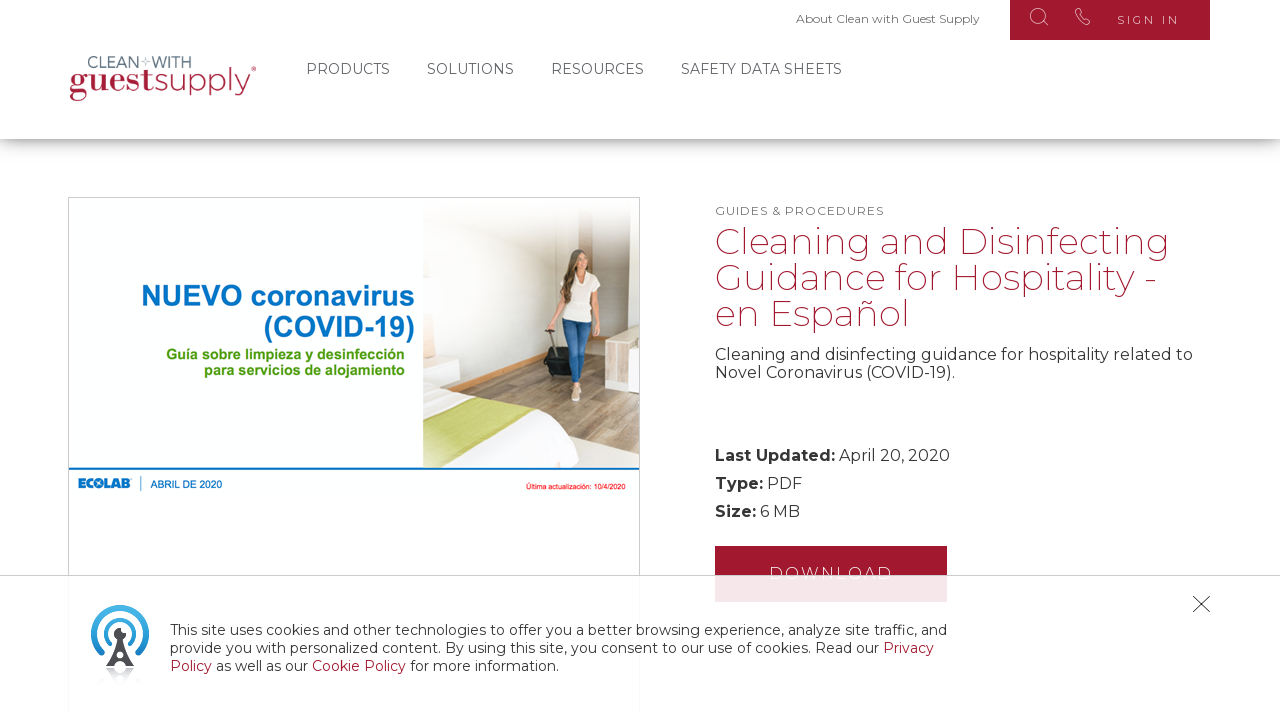

--- FILE ---
content_type: text/html; charset=utf-8
request_url: https://cleanwithguestsupply.com/guides-procedures/2019-novel-coronavirus-cleaning-and-disinfecting-guidance-for-hospitality-spanish
body_size: 12082
content:


<!DOCTYPE html>
<html lang="en">
<head>
    <script>window.dataLayer = window.dataLayer || [];dataLayer.push({'Entity' : '','Entity SubLevel' : '','Entity Group' : '','SSOName' : ''});</script>
    <!-- Google Tag Manager --><script>(function(w,d,s,l,i){w[l]=w[l]||[];w[l].push({'gtm.start':new Date().getTime(),event:'gtm.js'});var f=d.getElementsByTagName(s)[0],j=d.createElement(s),dl=l!='dataLayer'?'&l='+l:'';j.async=true;j.src='https://www.googletagmanager.com/gtm.js?id='+i+dl;f.parentNode.insertBefore(j,f);})(window,document,'script','dataLayer','GTM-TKT5DPX');</script><!-- End Google Tag Manager -->
    <meta charset="utf-8">
    <meta content="IE=edge,chrome=1" http-equiv="X-UA-Compatible">
    <meta name="viewport" content="width=device-width,initial-scale=1.0,maximum-scale=1.0,user-scalable=0">
    <meta http-equiv="Page-Enter" content="blendTrans(Duration=0)">
    <meta http-equiv="Page-Exit" content="blendTrans(Duration=0)">

    <title>Cleaning and Disinfecting Guidance for Hospitality - en Español</title><meta name="description" content="Cleaning and disinfecting guidance for hospitality related to Novel Coronavirus (COVID-19)."><meta property="og:title" content="Cleaning and Disinfecting Guidance for Hospitality - en Español"><meta property="og:description" content="Cleaning and disinfecting guidance for hospitality related to Novel Coronavirus (COVID-19)."><meta property="og:type" content="asset"><meta property="og:url" content="https://cleanwithguestsupply.com/guides-procedures/2019-novel-coronavirus-cleaning-and-disinfecting-guidance-for-hospitality-spanish"><meta property="og:image" content="https://cleanwithguestsupply.com/-/media/GuestSupply/Images/Product-Resources/Ecolab_Customer_Cleaning_and_Disinfecting_Guidance_NO_PROD_Hospitality_ESLA_55603_0403_0420.ashx">
    <meta name="twitter:card" value="summary">

    <link rel="preload" as="font" href="/fonts/fontawesome-webfont.woff?v=4.7.0" type="font/woff" crossorigin="anonymous">
    <link rel="preload" as="font" href="/fonts/keyicons.woff?6g12y7" type="font/woff" crossorigin="anonymous">
    <link rel="preload" as="font" href="/fonts/slick.woff" type="font/woff" crossorigin="anonymous">
    <link rel="preload" as="font" href="/fonts/ecolab.woff" type="font/woff" crossorigin="anonymous">
    <link rel="preconnect" href="https://fonts.googleapis.com/css?family=Merriweather:200,300,400,700|Montserrat:200,300,400,700|Poppins:300,400,700|Roboto:100,100i,300,300i,400,400i,500,500i,700,700i,900,900i">

    <link href="/images/sites/guestsupply/favicons/favicon.ico" rel="icon" type="image/ico">
    <link href="/stylesheets/base-styles.css" media="screen" rel="stylesheet" type="text/css">
    <link href="/stylesheets/sites/guestsupply.css" media="screen" rel="stylesheet" type="text/css">
    <link href="/stylesheets/base-styles.css" media="print" rel="stylesheet" type="text/css">
    <link href="/stylesheets/sites/guestsupply.css" media="print" rel="stylesheet" type="text/css">


    
</head>
<body class="template_guestsupply  respond  ">
    <!-- Google Tag Manager (noscript) --><noscript><iframe src="https://www.googletagmanager.com/ns.html?id=GTM-TKT5DPX"height="0" width="0" style="display:none;visibility:hidden"></iframe></noscript><!-- End Google Tag Manager (noscript) -->
    <form method="post" action="/guides-procedures/2019-novel-coronavirus-cleaning-and-disinfecting-guidance-for-hospitality-spanish" id="mainform">
<div class="aspNetHidden">
<input type="hidden" name="__EVENTTARGET" id="__EVENTTARGET" value="" />
<input type="hidden" name="__EVENTARGUMENT" id="__EVENTARGUMENT" value="" />
<input type="hidden" name="__LASTFOCUS" id="__LASTFOCUS" value="" />
<input type="hidden" name="__VIEWSTATE" id="__VIEWSTATE" value="CEU1rAsj00jHESqwbwL2GHiorwuoPvPjOP1iMCWd8SAIc46yYgB9DsLC3GZOmnZAKf8WwI0SrncADFqa4v1b1LfFGzNQmh0YAZ8oN2tvbEJc3s2cCrbaCHcBtYV3J7nRMdqP9ty+9ZRKOrQZpoSj7+O2nsPU2NWBKK/yrNDvPv4ApVVHE0ytgT5hc9hQe0mXk3fTa3hPBAfii6aJq4x1aJFZwNVUfFRHToDcxLahsXoomv8tR8p8j/GAD4E+ak4heMZBoCBJhYcFfM/NyQDIvppUpgMyKDrfhDOewexYi9QJ/Bu9BrIFrQJSHdvrHO2f4WGOZ8sj4UUhR9nNQJjXGP7wVyIEcVx1ts83geDTeu4R60br4fpdI1w0BAixtVhOKXh9ZSYPsJrXQz13VbcQPmQDS6rdOtv0l3fci0Fo7qkBT2Kvrz6hV885zaUHesf5ucd5ydFAjAKez/QltvQ2krIxcbxIXhRXaErGzFA5t1fg1+w8wVJPSosCBM32ZZlAPqw4o6KAGNUoH/5VqaJDledpYXApA78S4la6dZWZYkuy5nn+THzvVuq//WvdFaqII93RfVZ78NvMUHV0qOHk5pUQ/lWcjOp3jCN7N6Y9oJ2TxvexLwZoq6maJYIoYnEml9w7/nRifKLmdUr7HVnXx3Es4Ck0ZN/xaafd7xIEKsoisk3b72RyQoFjVMC4EIFGOnocJBcgGgeG4U5MKDSPlbb4detqrwfXkzSkxOkZHoH5uFG96mzaQWrPTZOfnh0B4YaSp1q2ZgWoKbw2pWQ28bi03UmWQffiw4HadM5ntSKA5lwD/xy/dIfObPQuaYsXYd0Wp12c0amBZ2WyqWgLJdy3w9UyEers1qCIxfHlFttMB162WXFcuebLyTNv/39x1sM/BCwebUpmM4ivWVGYpXh43njq+EcHrlFkPL2W9O0D5hiRod/hshTwqxm4iVHjosbFWy2RGruCcc/owXS7HeMHxiWgE7cDLWwbqa08fme7I7pMjmxYIOLOSSB76fKze1TbCaKQ/iUNiT6oM+rshBQmM9Pv/7BLJ8pWs+8gJB8DGp8ITqHs2o1v5uWGvoqR4FwA8kgg0fIElPkQ0+0dhlOoe/6NuYV4ecSETvBDmSukTyhcg6XaveYB41jDs4XEwkGQQc6T3oQG4w3UUgQJNKcCG1N8vifJp8Rtmxe6Rj5M+T7G6N14ol8alpNNdj2bOaSrXYuqDdPd/S+1dGbgf0Cg45K3YqymCQsQs/[base64]/YV7k5Z8W4p9umy97l0eVlN6O9kcA==" />
</div>

<script type="text/javascript">
//<![CDATA[
var theForm = document.forms['mainform'];
if (!theForm) {
    theForm = document.mainform;
}
function __doPostBack(eventTarget, eventArgument) {
    if (!theForm.onsubmit || (theForm.onsubmit() != false)) {
        theForm.__EVENTTARGET.value = eventTarget;
        theForm.__EVENTARGUMENT.value = eventArgument;
        theForm.submit();
    }
}
//]]>
</script>


<script src="/WebResource.axd?d=pynGkmcFUV13He1Qd6_TZEK1pQFAmJOM3F7v180u0gXT0NoN00gx_Pg9NN9a9aE_0_H6iwqCmHD41nanHDXWnA2&amp;t=638901526312636832" type="text/javascript"></script>


<script src="/ScriptResource.axd?d=NJmAwtEo3Ipnlaxl6CMhvkAdB7qpKCrfvYw3Qi6WgAxApeqtEDV1yQ-E4L1aVnogi9qT5Zr515d5BTGJrxR-PHFw2QO-klQElRcGPeTPhdxX9cvLYGeA01z0gNhobYg4TTdOfoAmewVwov54ujBAY2_VfcmhpzTMzN0kiUrs4uc1&amp;t=345ad968" type="text/javascript"></script>
<script src="/ScriptResource.axd?d=dwY9oWetJoJoVpgL6Zq8OMQndl337gU9TaZcMENSYRS0WqzQhgvNKWWrPFtGvii-2JWv7WsQG9RzmRqiIHAx7V0WMKx0OO0rsNWcABEE5tzGd8WYo7NV4qcATJlhhR8nj8q1r_Z44U9oNDZ9bjWZMX0h6fEJ_LZQUunn6s8jbtI1&amp;t=345ad968" type="text/javascript"></script>
<div class="aspNetHidden">

	<input type="hidden" name="__VIEWSTATEGENERATOR" id="__VIEWSTATEGENERATOR" value="7699C711" />
	<input type="hidden" name="__EVENTVALIDATION" id="__EVENTVALIDATION" value="QEYlPkVejCmRwdjIqTnBtVYsKvt54W/RuIvxa6vvqBRoI65yA0+T/g951LLPEN6CwseppwDFVWbQStnDWceOjTPyAnMjbqGUqke4F9X+pCw5S9bfK09bMYYTNQP1E0YYqq9xIoUtiNwlrVQeaPNnaf2xo1qmebJGJSu4goFtiQ5LEv6DC9cBxd/moxFWpcqN" />
</div>
        <script type="text/javascript">
//<![CDATA[
Sys.WebForms.PageRequestManager._initialize('smKeystone', 'mainform', [], [], [], 90, '');
//]]>
</script>

        

<header>
    <div class="top-nav">
        <div class="inner">
            <div class="wrap">
                <ul>
                    
                    <li><a href="/about-us" title="" target="">About Clean with Guest Supply</a></li>
                    
                </ul>
            </div>
        </div>
    </div>
    <div class="menu-container">
        <div class="inner">
            <div class='wrap'>

                <div class="menu-close"><i class="key-close"></i></div>
                <div class="menu-toggle desktop"><span>Menu</span></div>
                <div class="menu-toggle mobile"><span>Menu</span></div>
                <div class="logo">
                    <a href="/">
                        <img src="/-/media/Facilipro/Images/Logos/GS_Final_300.ashx" alt="" class="default">
                        
                        <img src="/-/media/Facilipro/Images/Logos/GS_Final_300_white.ashx" alt="" class="alt">
                        
                    </a>
                </div>
                <nav id="main-nav" class='main-nav'>
                    <ul>
                        
                        <li class='has-sub'>
                            <a class="top-item">Products</a>
                            <div class='drop-down  '>
                                
                                <div class="three-col">

                                    
                                    <h2><a href="/product-categories">All Products</a></h2>
                                    

                                    <ul>
                                        
                                        <li><a href="/product-categories/deodorizers" title="Deodorizers">Deodorizers</a></li>
                                        
                                        <li><a href="/product-categories/floor-care" title="Floor Care">Floor Care</a></li>
                                        
                                        <li><a href="/product-categories/hand-soaps-and-sanitizers" title="Hand Soaps & Sanitizers">Hand Soaps & Sanitizers</a></li>
                                        
                                        <li><a href="/product-categories/housekeeping-tools" title="Housekeeping Tools">Housekeeping Tools & Accessories</a></li>
                                        
                                    </ul>
                                    

                                    <ul>
                                        
                                        <li><a href="/product-categories/laundry" title="Laundry">Laundry</a></li>
                                        
                                        <li><a href="/product-categories/multi-surface-and-glass-cleaners" title="Multi-Surface & Glass Cleaners">Multi-Surface & Glass Cleaners</a></li>
                                        
                                        <li><a href="/product-categories/restroom-cleaners" title="Restroom Cleaners">Restroom Cleaners</a></li>
                                        
                                    </ul>
                                    
                                    <ul>
                                        
                                        <li><a href="/product-categories/specialty-cleaners" title="Specialty Cleaners">Specialty Cleaners</a></li>
                                        
                                        <li><a href="/product-categories/warewashing" title="Warewashing">Warewashing</a></li>
                                        
                                    </ul>
                                    
                                </div>
                                
                            </div>

                        </li>
                        
                        <li class='has-sub'>
                            <a class="top-item">Solutions</a>
                            <div class='drop-down  '>
                                
                                <div class="one-col">

                                    
                                    <h2>
                                    <h2>By Program</h2>
                                    

                                    <ul>
                                        
                                        <li><a href="/news-and-insights/solutiontrainingprograms" title="" target="">Service & Training</a></li>
                                        
                                        <li><a href="/news-and-insights/solutionpartnertrainingprogram" title="" target="">Partner Training Program</a></li>
                                        
                                    </ul>
                                    
                                </div>
                                
                                <div class="one-col">

                                    
                                    <h2>
                                    <h2>By Industry</h2>
                                    

                                    <ul>
                                        
                                        <li><a href="/lodging" title="" target="">Lodging</a></li>
                                        
                                    </ul>
                                    
                                </div>
                                
                            </div>

                        </li>
                        
                        <li class='has-sub'>
                            <a class="top-item">Resources</a>
                            <div class='drop-down  '>
                                
                                <div class="two-col">

                                    
                                    <h2><a href="/resource-categories">All Resources</a></h2>
                                    

                                    <ul>
                                        
                                        <li><a href="/catalogs-brochures" title="" target="">Brochures, Catalogs & Sell Sheets</a></li>
                                        
                                        <li><a href="/testimonials" title="" target="">Customer Testimonials</a></li>
                                        
                                        <li><a href="/guides-procedures" title="" target="">Guides & Procedures</a></li>
                                        
                                    </ul>
                                    

                                    <ul>
                                        
                                        <li><a href="/news-and-insights" title="" target="">News & Insights</a></li>
                                        
                                        <li><a href="/product-demos" title="" target="">Product Demos</a></li>
                                        
                                        <li><a href="/wall-charts" title="" target="">Wall Charts</a></li>
                                        
                                    </ul>
                                    
                                </div>
                                
                            </div>

                        </li>
                        
                        <li class='has-sub'>
                            <a class="top-item">Safety Data Sheets</a>
                            <div class='drop-down  '>
                                
                                <div class="two-col">

                                    
                                    <h2><a href="/sds-categories">All Safety Data Sheets</a></h2>
                                    

                                    <ul>
                                        
                                        <li><a href="/sds-categories/deodorizers" title="Deodorizers">Deodorizers</a></li>
                                        
                                        <li><a href="/sds-categories/floor-care" title="Floor Care">Floor Cleaners</a></li>
                                        
                                        <li><a href="/sds-categories/hand-soaps-and-sanitizers" title="Hand Soaps & Sanitizers">Hand Soaps & Sanitizers</a></li>
                                        
                                    </ul>
                                    

                                    <ul>
                                        
                                        <li><a href="/sds-categories/laundry" title="Laundry">Laundry</a></li>
                                        
                                        <li><a href="/sds-categories/multi-surface-and-glass-cleaners" title="Multi-Surface & Glass Cleaners">Multi Surface & Glass Cleaners</a></li>
                                        
                                        <li><a href="/sds-categories/restroom-cleaners" title="Restroom Cleaners">Restroom Cleaners</a></li>
                                        
                                        <li><a href="/sds-categories/warewashing" title="Warewashing">Warewashing</a></li>
                                        
                                    </ul>
                                    
                                </div>
                                
                            </div>

                        </li>
                        
                    </ul>
                </nav>
           
                <div class='secondary-nav '>
                    <ul>
                        
                        <li class="toggle search" style="margin-left: 20px;">
                            <a class="a-toggle search-icon"><i class="key-search"></i></a>
                            <div class="dropdown-box-wrap">
                                <div class="search-wrap">
                                    <div class="search-area">
                                        <input type="text" class="prod-search" placeholder="Search" id="productSearch">
                                        <input type="hidden" id="redirectlink" value="/searchresults" />
                                    </div>

                                </div>
                            </div>
                        </li>
                       
                        <li class="toggle contact region">
                            <a href="/contact-us"  class="a-toggle phone-icon"><i class="key-call"></i></a>
                            
                        </li>
                        
                        <li class="toggle sign-in">
                            <a class="a-toggle sign-in-icon">Sign In</a>
                            
                            <div class="dropdown-box-wrap">
                                <p>Distributors, register or log in here:</p>
                                <div class="form-field space">
                                    <input name="ctl01$emailGuestSupply" type="text" id="ctl01_emailGuestSupply" class="req email" name="email" />
                                    
                                    <label for="email">Email</label>
                                    <span class="error-msg">Please enter a valid email address.</span>
                                </div>
                                <div class="login-btn">
                                    <a id="ctl01_GuestSupply_Signin" class="pill button white" href="javascript:__doPostBack(&#39;ctl01$GuestSupply_Signin&#39;,&#39;&#39;)">Sign In</a>
                                    
                                </div>
                                <hr />
                                <div class="associate-login">
                                    <a href="/registration">Register</a>
                                </div>
                            </div>
                            
                        </li>
                        
                    </ul>
                </div>
            </div>
        </div>
    </div>
</header>

<div class="mobile-nav">
    <div class="inner">
        <a href="/">
            <img src="/-/media/Facilipro/Images/Logos/GS_Final_300.ashx" alt="" class="default"></a>
        <nav>
            <ul class="top-links">
                
                <li><a href="/about-us" title="" target="">About Clean with Guest Supply</a></li>
                
            </ul>
            <ul class="extra-links">
                

                <li><a href="/contact-us" title="" target=""><i class=""></i>Contact</a></li>

                
            </ul>
            <ul class="navigation">
                
                <li class='has-sub'>
                    <a class="top-item">Products</a>
                    <div class='drop-down'>
                        <h2>All Products</h2>
                        

                        <div class="list-wrapper">
                            
                            <ul>
                                
                                <li><a href="/product-categories/deodorizers" title="Deodorizers">Deodorizers</a></li>
                                
                                <li><a href="/product-categories/floor-care" title="Floor Care">Floor Care</a></li>
                                
                                <li><a href="/product-categories/hand-soaps-and-sanitizers" title="Hand Soaps & Sanitizers">Hand Soaps & Sanitizers</a></li>
                                
                                <li><a href="/product-categories/housekeeping-tools" title="Housekeeping Tools">Housekeeping Tools & Accessories</a></li>
                                
                            </ul>
                            

                            <ul>
                                
                                <li><a href="/product-categories/laundry" title="Laundry">Laundry</a></li>
                                
                                <li><a href="/product-categories/multi-surface-and-glass-cleaners" title="Multi-Surface & Glass Cleaners">Multi-Surface & Glass Cleaners</a></li>
                                
                                <li><a href="/product-categories/restroom-cleaners" title="Restroom Cleaners">Restroom Cleaners</a></li>
                                
                            </ul>
                            
                            <ul>
                                
                                <li><a href="/product-categories/specialty-cleaners" title="Specialty Cleaners">Specialty Cleaners</a></li>
                                
                                <li><a href="/product-categories/warewashing" title="Warewashing">Warewashing</a></li>
                                
                            </ul>
                            
                        </div>
                        
                    </div>

                </li>
                
                <li class='has-sub'>
                    <a class="top-item">Solutions</a>
                    <div class='drop-down'>
                        <h2>By Program</h2>
                        

                        <div class="list-wrapper">
                            
                            <ul>
                                
                                <li><a href="/news-and-insights/solutiontrainingprograms" title="" target="">Service & Training</a></li>
                                
                                <li><a href="/news-and-insights/solutionpartnertrainingprogram" title="" target="">Partner Training Program</a></li>
                                
                            </ul>
                            
                        </div>
                        <h2>By Industry</h2>
                        

                        <div class="list-wrapper">
                            
                            <ul>
                                
                                <li><a href="/lodging" title="" target="">Lodging</a></li>
                                
                            </ul>
                            
                        </div>
                        
                    </div>

                </li>
                
                <li class='has-sub'>
                    <a class="top-item">Resources</a>
                    <div class='drop-down'>
                        <h2>All Resources</h2>
                        

                        <div class="list-wrapper">
                            
                            <ul>
                                
                                <li><a href="/catalogs-brochures" title="" target="">Brochures, Catalogs & Sell Sheets</a></li>
                                
                                <li><a href="/testimonials" title="" target="">Customer Testimonials</a></li>
                                
                                <li><a href="/guides-procedures" title="" target="">Guides & Procedures</a></li>
                                
                            </ul>
                            

                            <ul>
                                
                                <li><a href="/news-and-insights" title="" target="">News & Insights</a></li>
                                
                                <li><a href="/product-demos" title="" target="">Product Demos</a></li>
                                
                                <li><a href="/wall-charts" title="" target="">Wall Charts</a></li>
                                
                            </ul>
                            
                        </div>
                        
                    </div>

                </li>
                
                <li class='has-sub'>
                    <a class="top-item">Safety Data Sheets</a>
                    <div class='drop-down'>
                        <h2>All Safety Data Sheets</h2>
                        

                        <div class="list-wrapper">
                            
                            <ul>
                                
                                <li><a href="/sds-categories/deodorizers" title="Deodorizers">Deodorizers</a></li>
                                
                                <li><a href="/sds-categories/floor-care" title="Floor Care">Floor Cleaners</a></li>
                                
                                <li><a href="/sds-categories/hand-soaps-and-sanitizers" title="Hand Soaps & Sanitizers">Hand Soaps & Sanitizers</a></li>
                                
                            </ul>
                            

                            <ul>
                                
                                <li><a href="/sds-categories/laundry" title="Laundry">Laundry</a></li>
                                
                                <li><a href="/sds-categories/multi-surface-and-glass-cleaners" title="Multi-Surface & Glass Cleaners">Multi Surface & Glass Cleaners</a></li>
                                
                                <li><a href="/sds-categories/restroom-cleaners" title="Restroom Cleaners">Restroom Cleaners</a></li>
                                
                                <li><a href="/sds-categories/warewashing" title="Warewashing">Warewashing</a></li>
                                
                            </ul>
                            
                        </div>
                        
                    </div>

                </li>
                
            </ul>
        </nav>
    </div>
</div>

<a style="display: none;" class="modal-trigger" data-id="terr-select">Modal trigger</a>
<div class="modal" name="terr-select">
    
    <div class="inner opco-select">
        <h3>Select a Territory</h3>
        <div class="form-field">
            <select name="ctl01$ddlTerritory_Modal" onchange="javascript:setTimeout(&#39;__doPostBack(\&#39;ctl01$ddlTerritory_Modal\&#39;,\&#39;\&#39;)&#39;, 0)" id="ctl01_ddlTerritory_Modal" class="selectmenu req for-postback">

</select>
        </div>
        <a class="close"><i class="key-close"></i></a>
    </div>
</div>


        <main class="">
                
<section class="widget resource-main-cnt">

    <div class="inner">
        <div class="wrap">
            <div class="clearfix">
                <div class="left">
                    <a href="#" class="button pill goback-btn">
                        <span class="eco-arrow"></span>
                        Back 
                    </a>
                </div>

            </div>

            <div class="item-info">
                
                <small>Guides & Procedures</small>
                
                <h1>Cleaning and Disinfecting Guidance for Hospitality - en Español</h1>
                <p>Cleaning and disinfecting guidance for hospitality related to Novel Coronavirus (COVID-19).</p>
                <div class="img-cnt">
                     <img src="/-/media/GuestSupply/Images/Product-Resources/Ecolab_Customer_Cleaning_and_Disinfecting_Guidance_NO_PROD_Hospitality_ESLA_55603_0403_0420.ashx?la=en&amp;h=299&amp;w=570&amp;mw=570&amp;hash=DE7DCA3EB4831DDAA734A7E8BA9C912C" alt="" />
                   
                </div>
                <div class="inline-tabs">


                    <div id="tab-1">
                        <p class="spec-data"><span class="bold">Last Updated:</span> April 20, 2020</p>
                        <p class="spec-data"><span class="bold">Type:</span> PDF</p>
                        <p class="spec-data"><span class="bold">Size:</span> 6 MB</p>
                        <p class="btn-cnt">

                            <a id="main_0_ctl00_DownloadLink" class="button" href="javascript:__doPostBack(&#39;main_0$ctl00$DownloadLink&#39;,&#39;&#39;)" style="display:none;">Download</a>
                            
                            <a href="/-/media/guestsupply/files/resources/ecolab_customer_cleaning_and_disinfecting_guidance_no_prod_hospitality_esla_55603_0403_0420.ashx" target="_blank" class="button">Download</a>
                            
                        </p>
                    </div>

                </div>
            </div>
        </div>
    </div>
</section>



<section class="widget related-res fill-in">
    <div class='inner'>
        <div class="wrap related-wrap">
            
            <div class="section-heading text-left">
                <h2>Related Resources </h2>
            </div>
            
            <div class="res-list">
                <div class="res-inner">
                    
                    <a href="/news-and-insights/2019-novel-coronavirus"  class="single single-resource">

                        <div class="inner">
                             
                            <div class="res-image" style="background-image: url(/-/media/Keystone/Images/Articles/2019-coronavirus.ashx)"></div>
                            <div class="copy">
                                <small>Article</small>
                                <h3>What is Coronavirus (COVID-19) </h3>
                                <p><span>Learn more about the 2019 Novel Coronavirus (COVID-19), how it spreads, common symptoms, and how to best protect your business.&nbsp;</span></p>
                            </div>
                        </div>
                    </a>
                    

                  
                    <a href="/guides-procedures/2019-novel-coronavirus-readiness-kit-fact-sheet"  class="single single-resource">
                        <div class="inner">
                            
                            <div class="res-image" style="background-image: url(/-/media/Ecolab/Images/Ecolab-COVID-19-Readiness-Kit_55328_0401_1120.ashx)"></div>
                            <div class="copy">
                                <small>Guides & Procedures</small>
                                <h3>Coronavirus (COVID-19) Readiness Kit</h3>
                                <p>Learn the facts about Novel Coronavirus (COVID-19).</p>
                            </div>
                        </div>
                    </a>
                    

                  
                    <a href="/guides-procedures/2019-novel-coronavirus-infographic-just-the-facts"  class="single single-resource">
                        <div class="inner">
                            
                            <div class="res-image" style="background-image: url(/-/media/Keystone/Images/ProductResources/English-Covid-19-Infographic.ashx)"></div>
                            <div class="copy">
                                <small>Guides & Procedures</small>
                                <h3>Infographic: 2019 Novel Coronavirus (COVID-19)</h3>
                                <p>Learn the facts about COVID-19 in this infographic.</p>
                            </div>
                        </div>
                    </a>
                    

                  
                    <a href="/guides-procedures/2019-novel-coronavirus-infection-prevention-hospitality"  class="single single-resource">
                        <div class="inner">
                            
                            <div class="res-image" style="background-image: url(/-/media/GuestSupply/Images/Product-Resources/Infection-Prevention_Hospitality.ashx)"></div>
                            <div class="copy">
                                <small>Guides & Procedures</small>
                                <h3>Infection Prevention Guide for Hospitality</h3>
                                <p>Coronavirus (COVID-19) – Protect yourself and your customers with these infection prevention procedures. </p>
                            </div>
                        </div>
                    </a>
                    

                  
                    <a href="/guides-procedures/2019-novel-coronavirus-cleaning-and-disinfecting-guidance-for-hospitality"  class="single single-resource">
                        <div class="inner">
                            
                            <div class="res-image" style="background-image: url(/-/media/GuestSupply/Images/Product-Resources/Ecolab_Customer_Cleaning_Disinfecting_Guidance_NO_PROD_Hospitality_55598_0403_0420.ashx)"></div>
                            <div class="copy">
                                <small>Guides & Procedures</small>
                                <h3>Cleaning and Disinfecting Guidance for Hospitality</h3>
                                <p>Cleaning and disinfecting guidance for hospitality related to Novel Coronavirus (COVID-19).</p>
                            </div>
                        </div>
                    </a>
                    
                </div>
            </div>


        </div>
    </div>
     
</section>


<section class="widget supporting-products fill-in" style="background-color: #ffffff;">
    <div class="inner">
        <div class="wrap">
            <div class="supporting">
                
                <div class="section-heading text-left">

                    <h2>Related Products </h2>
                    
                </div>
                <div class="prod-list">
                    <div class="prod-inner normal">
                        
                        <a href="/product-categories/category/keystone-bleach-disinfectant-cleaner" id="item_0" class="single prod-single">
                            <div class="inner">
                                <i class="color-code yellow"></i>
                                <div class="prod-image">
                                    <img src="/-/media/Keystone/Images/ProductImages/Keystone-Bleach-Disinfectant-Cleaner/6101836_Keystone_Bleach_Disinfectant_Cleaner_32oz.ashx?h=1121&amp;w=1000&amp;la=en&amp;hash=F56F8DD3CD1A97038A09E3556327C94F" height="1121" width="1000" alt="" />
                                </div>
                                <div class="copy">
                                    <h3>Keystone Bleach Disinfectant Cleaner</h3>
                                    <p class="info">One solution to clean and deodorize, remove stains and disinfect.  Specifically formulated to kill 99.9% of germs including cold, flu, Norovirus and Hepatitis A. Effective against Norovirus and Hepatitis A in one minute.  EPA Reg No 1677-235.</p>
                                </div>
                            </div>
                        </a>
                        
                        <a href="/product-categories/category/peroxide-multi-surface-cleaner-and-disinfectant" id="item_1" class="single prod-single">
                            <div class="inner">
                                <i class="color-code yellow"></i>
                                <div class="prod-image">
                                    <img src="/-/media/Facilipro/Images/ProductImages/Peroxide-Multi-Surface-Cleaner-and-Disinfectant/6100791_Peroxide_MS_Cleaner_Disinfectant_2L.ashx?h=624&amp;w=640&amp;la=en&amp;hash=E81FBE70BF6749C4522FC52DC41F119D" height="624" width="640" alt="Keystone Air and Fabric Freshener" />
                                </div>
                                <div class="copy">
                                    <h3>Peroxide Multi Surface Cleaner and Disinfectant</h3>
                                    <p class="info">This 3-in-1 multi-purpose solution is designed to help make your cleaning process easier. This EPA registered product has a comprehensive claim set and can kill 99.999% of germs in as fast as 3 minutes when dispensed at a dilution rate of 6 fl oz per gallon. For Norovirus in particular, this solution’s kill time is 45 seconds.  EPA Registration Number 1677-238</p>
                                </div>
                            </div>
                        </a>
                        
                        <a href="/product-categories/category/scrub-free-bathroom-cleaner-disinfectant" id="item_2" class="single prod-single">
                            <div class="inner">
                                <i class="color-code pink"></i>
                                <div class="prod-image">
                                    <img src="/-/media/Facilipro/Images/ProductImages/Scrub-Free-Bathroom-Cleaner-Disinfectant/Scrub_Free_Bath_Clnr_family.ashx?h=1500&amp;w=1500&amp;la=en&amp;hash=38795696E6F7ABAAD8505F777FD72E1D" height="1500" width="1500" alt="FACILIPRO 73 Disinfecting Acid Bathroom Cleaner" />
                                </div>
                                <div class="copy">
                                    <h3>Scrub Free Bathroom Cleaner & Disinfectant</h3>
                                    <p class="info">Make cleaning easier, faster and safer with this EPA-registered bathroom cleaner and disinfectant formulated for daily use to remove hard water build-up and soap scum. Delivers hospital grade disinfection in five minutes and is effective against Norovirus.   EPA registration number 1677-256</p>
                                </div>
                            </div>
                        </a>
                        
                    </div>
                </div>
            </div>
        </div>
    </div>
</section>


        </main>
        <div class="back-to-top">
            <span>Top</span>
            <i class="fa fa-chevron-right" aria-hidden="true"></i>
        </div>
        
<div class="alert-bar">
  <div class="wrap">
    <div>
    <img src="/images/crisisicon100x100.png" alt="alert-icon">
      <p>This site uses cookies and other technologies to offer you a better browsing experience, analyze site traffic, and provide you with personalized content. By using this site, you consent to our use of cookies. Read our <a href="https://www.ecolab.com/privacy-policy" target="_blank">Privacy Policy</a> as well as our <a href="https://www.ecolab.com/cookies" target="_blank">Cookie Policy</a> for more information.</p>
    </div>
    <div>
        
    </div>
    <i class="key-close"></i>
  </div>
</div>


<footer style="background-image: url(/-/media/Facilipro/Images/Header-and-Footer-Images/Footer1x.ashx)">
    <div class="mega-footer">
        <div class="wrap">
            <div class="inner">
                
                <div class="f-section">
                    <div class="inner">
                        <h4>Products </h4>
                        <ul>
                            
                            <li><a href="/product-categories" title="" target="">All Products</a></li>
                            

                            <li><a href="/product-categories/deodorizers" title="Deodorizers">Deodorizers</a></li>
                            

                            <li><a href="/product-categories/floor-care" title="Floor Care">Floor Care</a></li>
                            

                            <li><a href="/product-categories/hand-soaps-and-sanitizers" title="Hand Soaps & Sanitizers">Hand Soaps & Sanitizers</a></li>
                            

                            <li><a href="/product-categories/housekeeping-tools" title="Housekeeping Tools">Housekeeping Tools</a></li>
                            

                            <li><a href="/product-categories/laundry" title="Laundry">Laundry</a></li>
                            

                            <li><a href="/product-categories/multi-surface-and-glass-cleaners" title="Multi-Surface & Glass Cleaners">Multi-Surface & Glass Cleaners</a></li>
                            

                            <li><a href="/product-categories/restroom-cleaners" title="Restroom Cleaners">Restroom Cleaners</a></li>
                            

                            <li><a href="/product-categories/specialty-cleaners" title="Specialty Cleaners">Specialty Cleaners</a></li>
                            

                            <li><a href="/product-categories/warewashing" title="Warewashing">Warewashing</a></li>
                            
                          
                        </ul>
                        
                    </div>
                </div>
                
                <div class="f-section">
                    <div class="inner">
                        <h4>Solutions </h4>
                        <ul>
                            
                            <li><a href="/solutions-landing-page" title="" target="">All Solutions</a></li>
                            
                          
                        </ul>
                        
                        <h5>By Program</h5>
                        <ul>
                            
                            <li><a href="/news-and-insights/solutiontrainingprograms" title="" target="">Service & Training</a></li>
                            
                        </ul>
                        
                        <h5>By Industry</h5>
                        <ul>
                            
                            <li><a href="/lodging" title="" target="">Lodging</a></li>
                            
                        </ul>
                        
                    </div>
                </div>
                
                <div class="f-section">
                    <div class="inner">
                        <h4>Resources </h4>
                        <ul>
                            
                            <li><a href="/resource-categories" title="" target="">All Resources</a></li>
                            
                            <li><a href="/catalogs-brochures" title="" target="">Brochures, Catalogs & Sell Sheets</a></li>
                            
                            <li><a href="/testimonials" title="" target="">Customer Testimonials</a></li>
                            
                            <li><a href="/guides-procedures" title="" target="">Guides & Procedures</a></li>
                            
                            <li><a href="/news-and-insights" title="" target="">News & Insights</a></li>
                            
                            <li><a href="/product-demos" title="" target="">Product Demos</a></li>
                            
                            <li><a href="/wall-charts" title="" target="">Wall Charts</a></li>
                            
                          
                        </ul>
                        
                    </div>
                </div>
                
                <div class="f-section">
                    <div class="inner">
                        <h4>Safety Data Sheets </h4>
                        <ul>
                            
                            <li><a href="/sds-categories" title="" target="">All Safety Data Sheets</a></li>
                            
                          
                        </ul>
                        
                    </div>
                </div>
                
            </div>
        </div>
    </div>
    <div class="logos">
        <div class="wrap">
            
            <a class="logo" href="https://www.sysco.com/" title="" target=""><img src="/-/media/Keystone/Images/Logo/sysco_white.ashx" alt="" /></a>
            
            <a class="logo" href="https://www.ecolab.com/" title="" target="_blank"><img src="/-/media/Facilipro/Images/Logos/ecolab-logo_400x120.ashx" alt="" /></a>
            
        </div>
    </div>
    <div class="bottom-bar">
        <div class="wrap">
            <div class="links">
                <ul>
                    
                    <li><a href="/about-us" title="" target="">About</a></li>
                    
                    <li><a href="/contact-us" title="" target="">Contact</a></li>
                    
                    <li><a href="http://www.ecolab.com/privacy-policy" title="" target="">Privacy</a></li>
                    
                    <li><a href="http://www.ecolab.com/terms-of-use" title="" target="">Terms of Use</a></li>
                    
                </ul>
            </div>
            <div class="copyright">
                &copy; Copyright 2026 Ecolab. All rights reserved.
            </div>
        </div>
    </div>
</footer>

        
        <script src="/javascripts/public.js" type="text/javascript"></script>
        <script src="/javascripts/sites/guestsupply.js" type="text/javascript"></script>
    
        <script src="https://www.youtube.com/iframe_api"></script>
        
        <script src="https://maps.googleapis.com/maps/api/js?key=AIzaSyCBIsqCls9C3EQfvWwjt_M6fk2ziRLZe3w" type="text/javascript"></script>
        </form>
</body>
</html>


--- FILE ---
content_type: text/css
request_url: https://cleanwithguestsupply.com/stylesheets/base-styles.css
body_size: 65160
content:
@import url(https://fonts.googleapis.com/css?family=Merriweather:200,300,400,700|Montserrat:200,300,400,700|Poppins:300,400,700|Roboto:100,100i,300,300i,400,400i,500,500i,700,700i,900,900i); /*!
*  Font Awesome 4.7.0 by @davegandy - http://fontawesome.io - @fontawesome
*  License - http://fontawesome.io/license (Font: SIL OFL 1.1, CSS: MIT License)
*/

@font-face {
    font-family: FontAwesome;
    src: url(../fonts/fontawesome-webfont.woff?v=4.7.0);
    font-weight: 400;
    font-style: normal
}

.fa {
    display: inline-block;
    font: normal normal normal 0.875rem/1 FontAwesome;
    font-size: inherit;
    text-rendering: auto;
    -webkit-font-smoothing: antialiased;
    -moz-osx-font-smoothing: grayscale
}

.fa-lg {
    font-size: 1.33333em;
    line-height: .75em;
    vertical-align: -15%
}

.fa-2x {
    font-size: 2em
}

.fa-3x {
    font-size: 3em
}

.fa-4x {
    font-size: 4em
}

.fa-5x {
    font-size: 5em
}

.fa-fw {
    width: 1.28571em;
    text-align: center
}

.fa-ul {
    padding-left: 0;
    margin-left: 2.14286em;
    list-style-type: none
}

    .fa-ul > li {
        position: relative
    }

.fa-li {
    position: absolute;
    left: -2.14286em;
    width: 2.14286em;
    top: .14286em;
    text-align: center
}

    .fa-li.fa-lg {
        left: -1.85714em
    }

.fa-border {
    padding: .2em .25em .15em;
    border: solid .08em #eee;
    border-radius: .1em
}

.fa-pull-left {
    float: left
}

.fa-pull-right {
    float: right
}

.fa.fa-pull-left {
    margin-right: .3em
}

.fa.fa-pull-right {
    margin-left: .3em
}

.pull-right {
    float: right
}

.pull-left {
    float: left
}

.fa.pull-left {
    margin-right: .3em
}

.fa.pull-right {
    margin-left: .3em
}

.fa-spin {
    -webkit-animation: fa-spin 2s infinite linear;
    animation: fa-spin 2s infinite linear
}

.fa-pulse {
    -webkit-animation: fa-spin 1s infinite steps(8);
    animation: fa-spin 1s infinite steps(8)
}

@-webkit-keyframes fa-spin {
    0% {
        transform: rotate(0)
    }

    100% {
        transform: rotate(359deg)
    }
}

@keyframes fa-spin {
    0% {
        transform: rotate(0)
    }

    100% {
        transform: rotate(359deg)
    }
}

.fa-rotate-90 {
    -ms-filter: "progid:DXImageTransform.Microsoft.BasicImage(rotation=1)";
    transform: rotate(90deg)
}

.fa-rotate-180 {
    -ms-filter: "progid:DXImageTransform.Microsoft.BasicImage(rotation=2)";
    transform: rotate(180deg)
}

.fa-rotate-270 {
    -ms-filter: "progid:DXImageTransform.Microsoft.BasicImage(rotation=3)";
    transform: rotate(270deg)
}

.fa-flip-horizontal {
    -ms-filter: "progid:DXImageTransform.Microsoft.BasicImage(rotation=0, mirror=1)";
    transform: scale(-1, 1)
}

.fa-flip-vertical {
    -ms-filter: "progid:DXImageTransform.Microsoft.BasicImage(rotation=2, mirror=1)";
    transform: scale(1, -1)
}

:root .fa-flip-horizontal, :root .fa-flip-vertical, :root .fa-rotate-180, :root .fa-rotate-270, :root .fa-rotate-90 {
    -webkit-filter: none;
    filter: none
}

.fa-stack {
    position: relative;
    display: inline-block;
    width: 2em;
    height: 2em;
    line-height: 2em;
    vertical-align: middle
}

.fa-stack-1x, .fa-stack-2x {
    position: absolute;
    left: 0;
    width: 100%;
    text-align: center
}

.fa-stack-1x {
    line-height: inherit
}

.fa-stack-2x {
    font-size: 2em
}

.fa-inverse {
    color: #fff
}

.fa-glass:before {
    content: ""
}

.fa-music:before {
    content: ""
}

.fa-search:before {
    content: ""
}

.fa-envelope-o:before {
    content: ""
}

.fa-heart:before {
    content: ""
}

.fa-star:before {
    content: ""
}

.fa-star-o:before {
    content: ""
}

.fa-user:before {
    content: ""
}

.fa-film:before {
    content: ""
}

.fa-th-large:before {
    content: ""
}

.fa-th:before {
    content: ""
}

.fa-th-list:before {
    content: ""
}

.fa-check:before {
    content: ""
}

.fa-close:before, .fa-remove:before, .fa-times:before {
    content: ""
}

.fa-search-plus:before {
    content: ""
}

.fa-search-minus:before {
    content: ""
}

.fa-power-off:before {
    content: ""
}

.fa-signal:before {
    content: ""
}

.fa-cog:before, .fa-gear:before {
    content: ""
}

.fa-trash-o:before {
    content: ""
}

.fa-home:before {
    content: ""
}

.fa-file-o:before {
    content: ""
}

.fa-clock-o:before {
    content: ""
}

.fa-road:before {
    content: ""
}

.fa-download:before {
    content: ""
}

.fa-arrow-circle-o-down:before {
    content: ""
}

.fa-arrow-circle-o-up:before {
    content: ""
}

.fa-inbox:before {
    content: ""
}

.fa-play-circle-o:before {
    content: ""
}

.fa-repeat:before, .fa-rotate-right:before {
    content: ""
}

.fa-refresh:before {
    content: ""
}

.fa-list-alt:before {
    content: ""
}

.fa-lock:before {
    content: ""
}

.fa-flag:before {
    content: ""
}

.fa-headphones:before {
    content: ""
}

.fa-volume-off:before {
    content: ""
}

.fa-volume-down:before {
    content: ""
}

.fa-volume-up:before {
    content: ""
}

.fa-qrcode:before {
    content: ""
}

.fa-barcode:before {
    content: ""
}

.fa-tag:before {
    content: ""
}

.fa-tags:before {
    content: ""
}

.fa-book:before {
    content: ""
}

.fa-bookmark:before {
    content: ""
}

.fa-print:before {
    content: ""
}

.fa-camera:before {
    content: ""
}

.fa-font:before {
    content: ""
}

.fa-bold:before {
    content: ""
}

.fa-italic:before {
    content: ""
}

.fa-text-height:before {
    content: ""
}

.fa-text-width:before {
    content: ""
}

.fa-align-left:before {
    content: ""
}

.fa-align-center:before {
    content: ""
}

.fa-align-right:before {
    content: ""
}

.fa-align-justify:before {
    content: ""
}

.fa-list:before {
    content: ""
}

.fa-dedent:before, .fa-outdent:before {
    content: ""
}

.fa-indent:before {
    content: ""
}

.fa-video-camera:before {
    content: ""
}

.fa-image:before, .fa-photo:before, .fa-picture-o:before {
    content: ""
}

.fa-pencil:before {
    content: ""
}

.fa-map-marker:before {
    content: ""
}

.fa-adjust:before {
    content: ""
}

.fa-tint:before {
    content: ""
}

.fa-edit:before, .fa-pencil-square-o:before {
    content: ""
}

.fa-share-square-o:before {
    content: ""
}

.fa-check-square-o:before {
    content: ""
}

.fa-arrows:before {
    content: ""
}

.fa-step-backward:before {
    content: ""
}

.fa-fast-backward:before {
    content: ""
}

.fa-backward:before {
    content: ""
}

.fa-play:before {
    content: ""
}

.fa-pause:before {
    content: ""
}

.fa-stop:before {
    content: ""
}

.fa-forward:before {
    content: ""
}

.fa-fast-forward:before {
    content: ""
}

.fa-step-forward:before {
    content: ""
}

.fa-eject:before {
    content: ""
}

.fa-chevron-left:before {
    content: ""
}

.fa-chevron-right:before {
    content: ""
}

.fa-plus-circle:before {
    content: ""
}

.fa-minus-circle:before {
    content: ""
}

.fa-times-circle:before {
    content: ""
}

.fa-check-circle:before {
    content: ""
}

.fa-question-circle:before {
    content: ""
}

.fa-info-circle:before {
    content: ""
}

.fa-crosshairs:before {
    content: ""
}

.fa-times-circle-o:before {
    content: ""
}

.fa-check-circle-o:before {
    content: ""
}

.fa-ban:before {
    content: ""
}

.fa-arrow-left:before {
    content: ""
}

.fa-arrow-right:before {
    content: ""
}

.fa-arrow-up:before {
    content: ""
}

.fa-arrow-down:before {
    content: ""
}

.fa-mail-forward:before, .fa-share:before {
    content: ""
}

.fa-expand:before {
    content: ""
}

.fa-compress:before {
    content: ""
}

.fa-plus:before {
    content: ""
}

.fa-minus:before {
    content: ""
}

.fa-asterisk:before {
    content: ""
}

.fa-exclamation-circle:before {
    content: ""
}

.fa-gift:before {
    content: ""
}

.fa-leaf:before {
    content: ""
}

.fa-fire:before {
    content: ""
}

.fa-eye:before {
    content: ""
}

.fa-eye-slash:before {
    content: ""
}

.fa-exclamation-triangle:before, .fa-warning:before {
    content: ""
}

.fa-plane:before {
    content: ""
}

.fa-calendar:before {
    content: ""
}

.fa-random:before {
    content: ""
}

.fa-comment:before {
    content: ""
}

.fa-magnet:before {
    content: ""
}

.fa-chevron-up:before {
    content: ""
}

.fa-chevron-down:before {
    content: ""
}

.fa-retweet:before {
    content: ""
}

.fa-shopping-cart:before {
    content: ""
}

.fa-folder:before {
    content: ""
}

.fa-folder-open:before {
    content: ""
}

.fa-arrows-v:before {
    content: ""
}

.fa-arrows-h:before {
    content: ""
}

.fa-bar-chart-o:before, .fa-bar-chart:before {
    content: ""
}

.fa-twitter-square:before {
    content: ""
}

.fa-facebook-square:before {
    content: ""
}

.fa-camera-retro:before {
    content: ""
}

.fa-key:before {
    content: ""
}

.fa-cogs:before, .fa-gears:before {
    content: ""
}

.fa-comments:before {
    content: ""
}

.fa-thumbs-o-up:before {
    content: ""
}

.fa-thumbs-o-down:before {
    content: ""
}

.fa-star-half:before {
    content: ""
}

.fa-heart-o:before {
    content: ""
}

.fa-sign-out:before {
    content: ""
}

.fa-linkedin-square:before {
    content: ""
}

.fa-thumb-tack:before {
    content: ""
}

.fa-external-link:before {
    content: ""
}

.fa-sign-in:before {
    content: ""
}

.fa-trophy:before {
    content: ""
}

.fa-github-square:before {
    content: ""
}

.fa-upload:before {
    content: ""
}

.fa-lemon-o:before {
    content: ""
}

.fa-phone:before {
    content: ""
}

.fa-square-o:before {
    content: ""
}

.fa-bookmark-o:before {
    content: ""
}

.fa-phone-square:before {
    content: ""
}

.fa-twitter:before {
    content: ""
}

.fa-facebook-f:before, .fa-facebook:before {
    content: ""
}

.fa-github:before {
    content: ""
}

.fa-unlock:before {
    content: ""
}

.fa-credit-card:before {
    content: ""
}

.fa-feed:before, .fa-rss:before {
    content: ""
}

.fa-hdd-o:before {
    content: ""
}

.fa-bullhorn:before {
    content: ""
}

.fa-bell:before {
    content: ""
}

.fa-certificate:before {
    content: ""
}

.fa-hand-o-right:before {
    content: ""
}

.fa-hand-o-left:before {
    content: ""
}

.fa-hand-o-up:before {
    content: ""
}

.fa-hand-o-down:before {
    content: ""
}

.fa-arrow-circle-left:before {
    content: ""
}

.fa-arrow-circle-right:before {
    content: ""
}

.fa-arrow-circle-up:before {
    content: ""
}

.fa-arrow-circle-down:before {
    content: ""
}

.fa-globe:before {
    content: ""
}

.fa-wrench:before {
    content: ""
}

.fa-tasks:before {
    content: ""
}

.fa-filter:before {
    content: ""
}

.fa-briefcase:before {
    content: ""
}

.fa-arrows-alt:before {
    content: ""
}

.fa-group:before, .fa-users:before {
    content: ""
}

.fa-chain:before, .fa-link:before {
    content: ""
}

.fa-cloud:before {
    content: ""
}

.fa-flask:before {
    content: ""
}

.fa-cut:before, .fa-scissors:before {
    content: ""
}

.fa-copy:before, .fa-files-o:before {
    content: ""
}

.fa-paperclip:before {
    content: ""
}

.fa-floppy-o:before, .fa-save:before {
    content: ""
}

.fa-square:before {
    content: ""
}

.fa-bars:before, .fa-navicon:before, .fa-reorder:before {
    content: ""
}

.fa-list-ul:before {
    content: ""
}

.fa-list-ol:before {
    content: ""
}

.fa-strikethrough:before {
    content: ""
}

.fa-underline:before {
    content: ""
}

.fa-table:before {
    content: ""
}

.fa-magic:before {
    content: ""
}

.fa-truck:before {
    content: ""
}

.fa-pinterest:before {
    content: ""
}

.fa-pinterest-square:before {
    content: ""
}

.fa-google-plus-square:before {
    content: ""
}

.fa-google-plus:before {
    content: ""
}

.fa-money:before {
    content: ""
}

.fa-caret-down:before {
    content: ""
}

.fa-caret-up:before {
    content: ""
}

.fa-caret-left:before {
    content: ""
}

.fa-caret-right:before {
    content: ""
}

.fa-columns:before {
    content: ""
}

.fa-sort:before, .fa-unsorted:before {
    content: ""
}

.fa-sort-desc:before, .fa-sort-down:before {
    content: ""
}

.fa-sort-asc:before, .fa-sort-up:before {
    content: ""
}

.fa-envelope:before {
    content: ""
}

.fa-linkedin:before {
    content: ""
}

.fa-rotate-left:before, .fa-undo:before {
    content: ""
}

.fa-gavel:before, .fa-legal:before {
    content: ""
}

.fa-dashboard:before, .fa-tachometer:before {
    content: ""
}

.fa-comment-o:before {
    content: ""
}

.fa-comments-o:before {
    content: ""
}

.fa-bolt:before, .fa-flash:before {
    content: ""
}

.fa-sitemap:before {
    content: ""
}

.fa-umbrella:before {
    content: ""
}

.fa-clipboard:before, .fa-paste:before {
    content: ""
}

.fa-lightbulb-o:before {
    content: ""
}

.fa-exchange:before {
    content: ""
}

.fa-cloud-download:before {
    content: ""
}

.fa-cloud-upload:before {
    content: ""
}

.fa-user-md:before {
    content: ""
}

.fa-stethoscope:before {
    content: ""
}

.fa-suitcase:before {
    content: ""
}

.fa-bell-o:before {
    content: ""
}

.fa-coffee:before {
    content: ""
}

.fa-cutlery:before {
    content: ""
}

.fa-file-text-o:before {
    content: ""
}

.fa-building-o:before {
    content: ""
}

.fa-hospital-o:before {
    content: ""
}

.fa-ambulance:before {
    content: ""
}

.fa-medkit:before {
    content: ""
}

.fa-fighter-jet:before {
    content: ""
}

.fa-beer:before {
    content: ""
}

.fa-h-square:before {
    content: ""
}

.fa-plus-square:before {
    content: ""
}

.fa-angle-double-left:before {
    content: ""
}

.fa-angle-double-right:before {
    content: ""
}

.fa-angle-double-up:before {
    content: ""
}

.fa-angle-double-down:before {
    content: ""
}

.fa-angle-left:before {
    content: ""
}

.fa-angle-right:before {
    content: ""
}

.fa-angle-up:before {
    content: ""
}

.fa-angle-down:before {
    content: ""
}

.fa-desktop:before {
    content: ""
}

.fa-laptop:before {
    content: ""
}

.fa-tablet:before {
    content: ""
}

.fa-mobile-phone:before, .fa-mobile:before {
    content: ""
}

.fa-circle-o:before {
    content: ""
}

.fa-quote-left:before {
    content: ""
}

.fa-quote-right:before {
    content: ""
}

.fa-spinner:before {
    content: ""
}

.fa-circle:before {
    content: ""
}

.fa-mail-reply:before, .fa-reply:before {
    content: ""
}

.fa-github-alt:before {
    content: ""
}

.fa-folder-o:before {
    content: ""
}

.fa-folder-open-o:before {
    content: ""
}

.fa-smile-o:before {
    content: ""
}

.fa-frown-o:before {
    content: ""
}

.fa-meh-o:before {
    content: ""
}

.fa-gamepad:before {
    content: ""
}

.fa-keyboard-o:before {
    content: ""
}

.fa-flag-o:before {
    content: ""
}

.fa-flag-checkered:before {
    content: ""
}

.fa-terminal:before {
    content: ""
}

.fa-code:before {
    content: ""
}

.fa-mail-reply-all:before, .fa-reply-all:before {
    content: ""
}

.fa-star-half-empty:before, .fa-star-half-full:before, .fa-star-half-o:before {
    content: ""
}

.fa-location-arrow:before {
    content: ""
}

.fa-crop:before {
    content: ""
}

.fa-code-fork:before {
    content: ""
}

.fa-chain-broken:before, .fa-unlink:before {
    content: ""
}

.fa-question:before {
    content: ""
}

.fa-info:before {
    content: ""
}

.fa-exclamation:before {
    content: ""
}

.fa-superscript:before {
    content: ""
}

.fa-subscript:before {
    content: ""
}

.fa-eraser:before {
    content: ""
}

.fa-puzzle-piece:before {
    content: ""
}

.fa-microphone:before {
    content: ""
}

.fa-microphone-slash:before {
    content: ""
}

.fa-shield:before {
    content: ""
}

.fa-calendar-o:before {
    content: ""
}

.fa-fire-extinguisher:before {
    content: ""
}

.fa-rocket:before {
    content: ""
}

.fa-maxcdn:before {
    content: ""
}

.fa-chevron-circle-left:before {
    content: ""
}

.fa-chevron-circle-right:before {
    content: ""
}

.fa-chevron-circle-up:before {
    content: ""
}

.fa-chevron-circle-down:before {
    content: ""
}

.fa-html5:before {
    content: ""
}

.fa-css3:before {
    content: ""
}

.fa-anchor:before {
    content: ""
}

.fa-unlock-alt:before {
    content: ""
}

.fa-bullseye:before {
    content: ""
}

.fa-ellipsis-h:before {
    content: ""
}

.fa-ellipsis-v:before {
    content: ""
}

.fa-rss-square:before {
    content: ""
}

.fa-play-circle:before {
    content: ""
}

.fa-ticket:before {
    content: ""
}

.fa-minus-square:before {
    content: ""
}

.fa-minus-square-o:before {
    content: ""
}

.fa-level-up:before {
    content: ""
}

.fa-level-down:before {
    content: ""
}

.fa-check-square:before {
    content: ""
}

.fa-pencil-square:before {
    content: ""
}

.fa-external-link-square:before {
    content: ""
}

.fa-share-square:before {
    content: ""
}

.fa-compass:before {
    content: ""
}

.fa-caret-square-o-down:before, .fa-toggle-down:before {
    content: ""
}

.fa-caret-square-o-up:before, .fa-toggle-up:before {
    content: ""
}

.fa-caret-square-o-right:before, .fa-toggle-right:before {
    content: ""
}

.fa-eur:before, .fa-euro:before {
    content: ""
}

.fa-gbp:before {
    content: ""
}

.fa-dollar:before, .fa-usd:before {
    content: ""
}

.fa-inr:before, .fa-rupee:before {
    content: ""
}

.fa-cny:before, .fa-jpy:before, .fa-rmb:before, .fa-yen:before {
    content: ""
}

.fa-rouble:before, .fa-rub:before, .fa-ruble:before {
    content: ""
}

.fa-krw:before, .fa-won:before {
    content: ""
}

.fa-bitcoin:before, .fa-btc:before {
    content: ""
}

.fa-file:before {
    content: ""
}

.fa-file-text:before {
    content: ""
}

.fa-sort-alpha-asc:before {
    content: ""
}

.fa-sort-alpha-desc:before {
    content: ""
}

.fa-sort-amount-asc:before {
    content: ""
}

.fa-sort-amount-desc:before {
    content: ""
}

.fa-sort-numeric-asc:before {
    content: ""
}

.fa-sort-numeric-desc:before {
    content: ""
}

.fa-thumbs-up:before {
    content: ""
}

.fa-thumbs-down:before {
    content: ""
}

.fa-youtube-square:before {
    content: ""
}

.fa-youtube:before {
    content: ""
}

.fa-xing:before {
    content: ""
}

.fa-xing-square:before {
    content: ""
}

.fa-youtube-play:before {
    content: ""
}

.fa-dropbox:before {
    content: ""
}

.fa-stack-overflow:before {
    content: ""
}

.fa-instagram:before {
    content: ""
}

.fa-flickr:before {
    content: ""
}

.fa-adn:before {
    content: ""
}

.fa-bitbucket:before {
    content: ""
}

.fa-bitbucket-square:before {
    content: ""
}

.fa-tumblr:before {
    content: ""
}

.fa-tumblr-square:before {
    content: ""
}

.fa-long-arrow-down:before {
    content: ""
}

.fa-long-arrow-up:before {
    content: ""
}

.fa-long-arrow-left:before {
    content: ""
}

.fa-long-arrow-right:before {
    content: ""
}

.fa-apple:before {
    content: ""
}

.fa-windows:before {
    content: ""
}

.fa-android:before {
    content: ""
}

.fa-linux:before {
    content: ""
}

.fa-dribbble:before {
    content: ""
}

.fa-skype:before {
    content: ""
}

.fa-foursquare:before {
    content: ""
}

.fa-trello:before {
    content: ""
}

.fa-female:before {
    content: ""
}

.fa-male:before {
    content: ""
}

.fa-gittip:before, .fa-gratipay:before {
    content: ""
}

.fa-sun-o:before {
    content: ""
}

.fa-moon-o:before {
    content: ""
}

.fa-archive:before {
    content: ""
}

.fa-bug:before {
    content: ""
}

.fa-vk:before {
    content: ""
}

.fa-weibo:before {
    content: ""
}

.fa-renren:before {
    content: ""
}

.fa-pagelines:before {
    content: ""
}

.fa-stack-exchange:before {
    content: ""
}

.fa-arrow-circle-o-right:before {
    content: ""
}

.fa-arrow-circle-o-left:before {
    content: ""
}

.fa-caret-square-o-left:before, .fa-toggle-left:before {
    content: ""
}

.fa-dot-circle-o:before {
    content: ""
}

.fa-wheelchair:before {
    content: ""
}

.fa-vimeo-square:before {
    content: ""
}

.fa-try:before, .fa-turkish-lira:before {
    content: ""
}

.fa-plus-square-o:before {
    content: ""
}

.fa-space-shuttle:before {
    content: ""
}

.fa-slack:before {
    content: ""
}

.fa-envelope-square:before {
    content: ""
}

.fa-wordpress:before {
    content: ""
}

.fa-openid:before {
    content: ""
}

.fa-bank:before, .fa-institution:before, .fa-university:before {
    content: ""
}

.fa-graduation-cap:before, .fa-mortar-board:before {
    content: ""
}

.fa-yahoo:before {
    content: ""
}

.fa-google:before {
    content: ""
}

.fa-reddit:before {
    content: ""
}

.fa-reddit-square:before {
    content: ""
}

.fa-stumbleupon-circle:before {
    content: ""
}

.fa-stumbleupon:before {
    content: ""
}

.fa-delicious:before {
    content: ""
}

.fa-digg:before {
    content: ""
}

.fa-pied-piper-pp:before {
    content: ""
}

.fa-pied-piper-alt:before {
    content: ""
}

.fa-drupal:before {
    content: ""
}

.fa-joomla:before {
    content: ""
}

.fa-language:before {
    content: ""
}

.fa-fax:before {
    content: ""
}

.fa-building:before {
    content: ""
}

.fa-child:before {
    content: ""
}

.fa-paw:before {
    content: ""
}

.fa-spoon:before {
    content: ""
}

.fa-cube:before {
    content: ""
}

.fa-cubes:before {
    content: ""
}

.fa-behance:before {
    content: ""
}

.fa-behance-square:before {
    content: ""
}

.fa-steam:before {
    content: ""
}

.fa-steam-square:before {
    content: ""
}

.fa-recycle:before {
    content: ""
}

.fa-automobile:before, .fa-car:before {
    content: ""
}

.fa-cab:before, .fa-taxi:before {
    content: ""
}

.fa-tree:before {
    content: ""
}

.fa-spotify:before {
    content: ""
}

.fa-deviantart:before {
    content: ""
}

.fa-soundcloud:before {
    content: ""
}

.fa-database:before {
    content: ""
}

.fa-file-pdf-o:before {
    content: ""
}

.fa-file-word-o:before {
    content: ""
}

.fa-file-excel-o:before {
    content: ""
}

.fa-file-powerpoint-o:before {
    content: ""
}

.fa-file-image-o:before, .fa-file-photo-o:before, .fa-file-picture-o:before {
    content: ""
}

.fa-file-archive-o:before, .fa-file-zip-o:before {
    content: ""
}

.fa-file-audio-o:before, .fa-file-sound-o:before {
    content: ""
}

.fa-file-movie-o:before, .fa-file-video-o:before {
    content: ""
}

.fa-file-code-o:before {
    content: ""
}

.fa-vine:before {
    content: ""
}

.fa-codepen:before {
    content: ""
}

.fa-jsfiddle:before {
    content: ""
}

.fa-life-bouy:before, .fa-life-buoy:before, .fa-life-ring:before, .fa-life-saver:before, .fa-support:before {
    content: ""
}

.fa-circle-o-notch:before {
    content: ""
}

.fa-ra:before, .fa-rebel:before, .fa-resistance:before {
    content: ""
}

.fa-empire:before, .fa-ge:before {
    content: ""
}

.fa-git-square:before {
    content: ""
}

.fa-git:before {
    content: ""
}

.fa-hacker-news:before, .fa-y-combinator-square:before, .fa-yc-square:before {
    content: ""
}

.fa-tencent-weibo:before {
    content: ""
}

.fa-qq:before {
    content: ""
}

.fa-wechat:before, .fa-weixin:before {
    content: ""
}

.fa-paper-plane:before, .fa-send:before {
    content: ""
}

.fa-paper-plane-o:before, .fa-send-o:before {
    content: ""
}

.fa-history:before {
    content: ""
}

.fa-circle-thin:before {
    content: ""
}

.fa-header:before {
    content: ""
}

.fa-paragraph:before {
    content: ""
}

.fa-sliders:before {
    content: ""
}

.fa-share-alt:before {
    content: ""
}

.fa-share-alt-square:before {
    content: ""
}

.fa-bomb:before {
    content: ""
}

.fa-futbol-o:before, .fa-soccer-ball-o:before {
    content: ""
}

.fa-tty:before {
    content: ""
}

.fa-binoculars:before {
    content: ""
}

.fa-plug:before {
    content: ""
}

.fa-slideshare:before {
    content: ""
}

.fa-twitch:before {
    content: ""
}

.fa-yelp:before {
    content: ""
}

.fa-newspaper-o:before {
    content: ""
}

.fa-wifi:before {
    content: ""
}

.fa-calculator:before {
    content: ""
}

.fa-paypal:before {
    content: ""
}

.fa-google-wallet:before {
    content: ""
}

.fa-cc-visa:before {
    content: ""
}

.fa-cc-mastercard:before {
    content: ""
}

.fa-cc-discover:before {
    content: ""
}

.fa-cc-amex:before {
    content: ""
}

.fa-cc-paypal:before {
    content: ""
}

.fa-cc-stripe:before {
    content: ""
}

.fa-bell-slash:before {
    content: ""
}

.fa-bell-slash-o:before {
    content: ""
}

.fa-trash:before {
    content: ""
}

.fa-copyright:before {
    content: ""
}

.fa-at:before {
    content: ""
}

.fa-eyedropper:before {
    content: ""
}

.fa-paint-brush:before {
    content: ""
}

.fa-birthday-cake:before {
    content: ""
}

.fa-area-chart:before {
    content: ""
}

.fa-pie-chart:before {
    content: ""
}

.fa-line-chart:before {
    content: ""
}

.fa-lastfm:before {
    content: ""
}

.fa-lastfm-square:before {
    content: ""
}

.fa-toggle-off:before {
    content: ""
}

.fa-toggle-on:before {
    content: ""
}

.fa-bicycle:before {
    content: ""
}

.fa-bus:before {
    content: ""
}

.fa-ioxhost:before {
    content: ""
}

.fa-angellist:before {
    content: ""
}

.fa-cc:before {
    content: ""
}

.fa-ils:before, .fa-shekel:before, .fa-sheqel:before {
    content: ""
}

.fa-meanpath:before {
    content: ""
}

.fa-buysellads:before {
    content: ""
}

.fa-connectdevelop:before {
    content: ""
}

.fa-dashcube:before {
    content: ""
}

.fa-forumbee:before {
    content: ""
}

.fa-leanpub:before {
    content: ""
}

.fa-sellsy:before {
    content: ""
}

.fa-shirtsinbulk:before {
    content: ""
}

.fa-simplybuilt:before {
    content: ""
}

.fa-skyatlas:before {
    content: ""
}

.fa-cart-plus:before {
    content: ""
}

.fa-cart-arrow-down:before {
    content: ""
}

.fa-diamond:before {
    content: ""
}

.fa-ship:before {
    content: ""
}

.fa-user-secret:before {
    content: ""
}

.fa-motorcycle:before {
    content: ""
}

.fa-street-view:before {
    content: ""
}

.fa-heartbeat:before {
    content: ""
}

.fa-venus:before {
    content: ""
}

.fa-mars:before {
    content: ""
}

.fa-mercury:before {
    content: ""
}

.fa-intersex:before, .fa-transgender:before {
    content: ""
}

.fa-transgender-alt:before {
    content: ""
}

.fa-venus-double:before {
    content: ""
}

.fa-mars-double:before {
    content: ""
}

.fa-venus-mars:before {
    content: ""
}

.fa-mars-stroke:before {
    content: ""
}

.fa-mars-stroke-v:before {
    content: ""
}

.fa-mars-stroke-h:before {
    content: ""
}

.fa-neuter:before {
    content: ""
}

.fa-genderless:before {
    content: ""
}

.fa-facebook-official:before {
    content: ""
}

.fa-pinterest-p:before {
    content: ""
}

.fa-whatsapp:before {
    content: ""
}

.fa-server:before {
    content: ""
}

.fa-user-plus:before {
    content: ""
}

.fa-user-times:before {
    content: ""
}

.fa-bed:before, .fa-hotel:before {
    content: ""
}

.fa-viacoin:before {
    content: ""
}

.fa-train:before {
    content: ""
}

.fa-subway:before {
    content: ""
}

.fa-medium:before {
    content: ""
}

.fa-y-combinator:before, .fa-yc:before {
    content: ""
}

.fa-optin-monster:before {
    content: ""
}

.fa-opencart:before {
    content: ""
}

.fa-expeditedssl:before {
    content: ""
}

.fa-battery-4:before, .fa-battery-full:before, .fa-battery:before {
    content: ""
}

.fa-battery-3:before, .fa-battery-three-quarters:before {
    content: ""
}

.fa-battery-2:before, .fa-battery-half:before {
    content: ""
}

.fa-battery-1:before, .fa-battery-quarter:before {
    content: ""
}

.fa-battery-0:before, .fa-battery-empty:before {
    content: ""
}

.fa-mouse-pointer:before {
    content: ""
}

.fa-i-cursor:before {
    content: ""
}

.fa-object-group:before {
    content: ""
}

.fa-object-ungroup:before {
    content: ""
}

.fa-sticky-note:before {
    content: ""
}

.fa-sticky-note-o:before {
    content: ""
}

.fa-cc-jcb:before {
    content: ""
}

.fa-cc-diners-club:before {
    content: ""
}

.fa-clone:before {
    content: ""
}

.fa-balance-scale:before {
    content: ""
}

.fa-hourglass-o:before {
    content: ""
}

.fa-hourglass-1:before, .fa-hourglass-start:before {
    content: ""
}

.fa-hourglass-2:before, .fa-hourglass-half:before {
    content: ""
}

.fa-hourglass-3:before, .fa-hourglass-end:before {
    content: ""
}

.fa-hourglass:before {
    content: ""
}

.fa-hand-grab-o:before, .fa-hand-rock-o:before {
    content: ""
}

.fa-hand-paper-o:before, .fa-hand-stop-o:before {
    content: ""
}

.fa-hand-scissors-o:before {
    content: ""
}

.fa-hand-lizard-o:before {
    content: ""
}

.fa-hand-spock-o:before {
    content: ""
}

.fa-hand-pointer-o:before {
    content: ""
}

.fa-hand-peace-o:before {
    content: ""
}

.fa-trademark:before {
    content: ""
}

.fa-registered:before {
    content: ""
}

.fa-creative-commons:before {
    content: ""
}

.fa-gg:before {
    content: ""
}

.fa-gg-circle:before {
    content: ""
}

.fa-tripadvisor:before {
    content: ""
}

.fa-odnoklassniki:before {
    content: ""
}

.fa-odnoklassniki-square:before {
    content: ""
}

.fa-get-pocket:before {
    content: ""
}

.fa-wikipedia-w:before {
    content: ""
}

.fa-safari:before {
    content: ""
}

.fa-chrome:before {
    content: ""
}

.fa-firefox:before {
    content: ""
}

.fa-opera:before {
    content: ""
}

.fa-internet-explorer:before {
    content: ""
}

.fa-television:before, .fa-tv:before {
    content: ""
}

.fa-contao:before {
    content: ""
}

.fa-500px:before {
    content: ""
}

.fa-amazon:before {
    content: ""
}

.fa-calendar-plus-o:before {
    content: ""
}

.fa-calendar-minus-o:before {
    content: ""
}

.fa-calendar-times-o:before {
    content: ""
}

.fa-calendar-check-o:before {
    content: ""
}

.fa-industry:before {
    content: ""
}

.fa-map-pin:before {
    content: ""
}

.fa-map-signs:before {
    content: ""
}

.fa-map-o:before {
    content: ""
}

.fa-map:before {
    content: ""
}

.fa-commenting:before {
    content: ""
}

.fa-commenting-o:before {
    content: ""
}

.fa-houzz:before {
    content: ""
}

.fa-vimeo:before {
    content: ""
}

.fa-black-tie:before {
    content: ""
}

.fa-fonticons:before {
    content: ""
}

.fa-reddit-alien:before {
    content: ""
}

.fa-edge:before {
    content: ""
}

.fa-credit-card-alt:before {
    content: ""
}

.fa-codiepie:before {
    content: ""
}

.fa-modx:before {
    content: ""
}

.fa-fort-awesome:before {
    content: ""
}

.fa-usb:before {
    content: ""
}

.fa-product-hunt:before {
    content: ""
}

.fa-mixcloud:before {
    content: ""
}

.fa-scribd:before {
    content: ""
}

.fa-pause-circle:before {
    content: ""
}

.fa-pause-circle-o:before {
    content: ""
}

.fa-stop-circle:before {
    content: ""
}

.fa-stop-circle-o:before {
    content: ""
}

.fa-shopping-bag:before {
    content: ""
}

.fa-shopping-basket:before {
    content: ""
}

.fa-hashtag:before {
    content: ""
}

.fa-bluetooth:before {
    content: ""
}

.fa-bluetooth-b:before {
    content: ""
}

.fa-percent:before {
    content: ""
}

.fa-gitlab:before {
    content: ""
}

.fa-wpbeginner:before {
    content: ""
}

.fa-wpforms:before {
    content: ""
}

.fa-envira:before {
    content: ""
}

.fa-universal-access:before {
    content: ""
}

.fa-wheelchair-alt:before {
    content: ""
}

.fa-question-circle-o:before {
    content: ""
}

.fa-blind:before {
    content: ""
}

.fa-audio-description:before {
    content: ""
}

.fa-volume-control-phone:before {
    content: ""
}

.fa-braille:before {
    content: ""
}

.fa-assistive-listening-systems:before {
    content: ""
}

.fa-american-sign-language-interpreting:before, .fa-asl-interpreting:before {
    content: ""
}

.fa-deaf:before, .fa-deafness:before, .fa-hard-of-hearing:before {
    content: ""
}

.fa-glide:before {
    content: ""
}

.fa-glide-g:before {
    content: ""
}

.fa-sign-language:before, .fa-signing:before {
    content: ""
}

.fa-low-vision:before {
    content: ""
}

.fa-viadeo:before {
    content: ""
}

.fa-viadeo-square:before {
    content: ""
}

.fa-snapchat:before {
    content: ""
}

.fa-snapchat-ghost:before {
    content: ""
}

.fa-snapchat-square:before {
    content: ""
}

.fa-pied-piper:before {
    content: ""
}

.fa-first-order:before {
    content: ""
}

.fa-yoast:before {
    content: ""
}

.fa-themeisle:before {
    content: ""
}

.fa-google-plus-circle:before, .fa-google-plus-official:before {
    content: ""
}

.fa-fa:before, .fa-font-awesome:before {
    content: ""
}

.fa-handshake-o:before {
    content: ""
}

.fa-envelope-open:before {
    content: ""
}

.fa-envelope-open-o:before {
    content: ""
}

.fa-linode:before {
    content: ""
}

.fa-address-book:before {
    content: ""
}

.fa-address-book-o:before {
    content: ""
}

.fa-address-card:before, .fa-vcard:before {
    content: ""
}

.fa-address-card-o:before, .fa-vcard-o:before {
    content: ""
}

.fa-user-circle:before {
    content: ""
}

.fa-user-circle-o:before {
    content: ""
}

.fa-user-o:before {
    content: ""
}

.fa-id-badge:before {
    content: ""
}

.fa-drivers-license:before, .fa-id-card:before {
    content: ""
}

.fa-drivers-license-o:before, .fa-id-card-o:before {
    content: ""
}

.fa-quora:before {
    content: ""
}

.fa-free-code-camp:before {
    content: ""
}

.fa-telegram:before {
    content: ""
}

.fa-thermometer-4:before, .fa-thermometer-full:before, .fa-thermometer:before {
    content: ""
}

.fa-thermometer-3:before, .fa-thermometer-three-quarters:before {
    content: ""
}

.fa-thermometer-2:before, .fa-thermometer-half:before {
    content: ""
}

.fa-thermometer-1:before, .fa-thermometer-quarter:before {
    content: ""
}

.fa-thermometer-0:before, .fa-thermometer-empty:before {
    content: ""
}

.fa-shower:before {
    content: ""
}

.fa-bath:before, .fa-bathtub:before, .fa-s15:before {
    content: ""
}

.fa-podcast:before {
    content: ""
}

.fa-window-maximize:before {
    content: ""
}

.fa-window-minimize:before {
    content: ""
}

.fa-window-restore:before {
    content: ""
}

.fa-times-rectangle:before, .fa-window-close:before {
    content: ""
}

.fa-times-rectangle-o:before, .fa-window-close-o:before {
    content: ""
}

.fa-bandcamp:before {
    content: ""
}

.fa-grav:before {
    content: ""
}

.fa-etsy:before {
    content: ""
}

.fa-imdb:before {
    content: ""
}

.fa-ravelry:before {
    content: ""
}

.fa-eercast:before {
    content: ""
}

.fa-microchip:before {
    content: ""
}

.fa-snowflake-o:before {
    content: ""
}

.fa-superpowers:before {
    content: ""
}

.fa-wpexplorer:before {
    content: ""
}

.fa-meetup:before {
    content: ""
}

.sr-only {
    position: absolute;
    width: 1px;
    height: 1px;
    padding: 0;
    margin: -1px;
    overflow: hidden;
    clip: rect(0, 0, 0, 0);
    border: 0
}

.sr-only-focusable:active, .sr-only-focusable:focus {
    position: static;
    width: auto;
    height: auto;
    margin: 0;
    overflow: visible;
    clip: auto
}

.form-field .ui-slider {
    position: relative;
    text-align: left
}

    .form-field .ui-slider .ui-slider-handle {
        position: absolute;
        z-index: 2;
        width: 1.2em;
        height: 1.2em;
        cursor: default;
        touch-action: none
    }

    .form-field .ui-slider .ui-slider-range {
        position: absolute;
        z-index: 1;
        font-size: .7em;
        display: block;
        border: 0;
        background-position: 0 0
    }

    .form-field .ui-slider.ui-state-disabled .ui-slider-handle, .form-field .ui-slider.ui-state-disabled .ui-slider-range {
        -webkit-filter: inherit;
        filter: inherit
    }

.form-field .ui-slider-horizontal {
    height: .8em
}

    .form-field .ui-slider-horizontal .ui-slider-handle {
        top: -.3em;
        margin-left: -.6em
    }

    .form-field .ui-slider-horizontal .ui-slider-range {
        top: 0;
        height: 100%
    }

    .form-field .ui-slider-horizontal .ui-slider-range-min {
        left: 0
    }

    .form-field .ui-slider-horizontal .ui-slider-range-max {
        right: 0
    }

.form-field .ui-slider-vertical {
    width: .8em;
    height: 100px
}

    .form-field .ui-slider-vertical .ui-slider-handle {
        left: -.3em;
        margin-left: 0;
        margin-bottom: -.6em
    }

    .form-field .ui-slider-vertical .ui-slider-range {
        left: 0;
        width: 100%
    }

    .form-field .ui-slider-vertical .ui-slider-range-min {
        bottom: 0
    }

    .form-field .ui-slider-vertical .ui-slider-range-max {
        top: 0
    }

.form-field .ui-widget {
    font-size: 1em
}

    .form-field .ui-widget .ui-widget {
        font-size: 1em
    }

    .form-field .ui-widget button, .form-field .ui-widget input, .form-field .ui-widget select, .form-field .ui-widget textarea {
        font-size: 1em
    }

    .form-field .ui-widget.ui-widget-content {
        border: 1px solid #c5c5c5
    }

.form-field .ui-widget-content {
    border: 1px solid #ddd;
    background: #fff;
    color: #333
}

    .form-field .ui-widget-content a {
        color: #333
    }

.form-field .ui-widget-header {
    border: 1px solid #ddd;
    background: #e9e9e9;
    color: #333;
    font-weight: 700
}

    .form-field .ui-widget-header a {
        color: #333
    }

    .form-field .ui-state-highlight, .form-field .ui-widget-content .ui-state-highlight, .form-field .ui-widget-header .ui-state-highlight {
        border: 1px solid #dad55e;
        background: #fffa90;
        color: #777620
    }

        .form-field .ui-state-highlight a, .form-field .ui-widget-content .ui-state-highlight a, .form-field .ui-widget-header .ui-state-highlight a {
            color: #777620
        }

    .form-field .ui-state-error, .form-field .ui-widget-content .ui-state-error, .form-field .ui-widget-header .ui-state-error {
        border: 1px solid #f1a899;
        background: #fddfdf;
        color: #5f3f3f
    }

        .form-field .ui-state-error a, .form-field .ui-widget-content .ui-state-error a, .form-field .ui-widget-header .ui-state-error a {
            color: #5f3f3f
        }

    .form-field .ui-state-error-text, .form-field .ui-widget-content .ui-state-error-text, .form-field .ui-widget-header .ui-state-error-text {
        color: #5f3f3f
    }

    .form-field .ui-priority-primary, .form-field .ui-widget-content .ui-priority-primary, .form-field .ui-widget-header .ui-priority-primary {
        font-weight: 700
    }

    .form-field .ui-priority-secondary, .form-field .ui-widget-content .ui-priority-secondary, .form-field .ui-widget-header .ui-priority-secondary {
        opacity: .7;
        filter: Alpha(Opacity=70);
        font-weight: 400
    }

    .form-field .ui-state-disabled, .form-field .ui-widget-content .ui-state-disabled, .form-field .ui-widget-header .ui-state-disabled {
        opacity: .35;
        filter: Alpha(Opacity=35);
        background-image: none
    }

.form-field .ui-widget-overlay {
    background: #aaa;
    opacity: .3;
    filter: Alpha(Opacity=30)
}

.form-field .ui-widget-shadow {
    box-shadow: 0 0 5px #666
}

.form-field .ui-slider.ui-widget {
    border: 0;
    border-radius: 3px;
    background-color: #b9b9b9;
    height: 5px;
    margin: 20px 18px 10px
}

    .form-field .ui-slider.ui-widget .ui-slider-handle {
        border: 0;
        height: 20px;
        width: 20px;
        top: -8px;
        border-radius: 50%;
        box-shadow: 3px 3px 10px rgba(37,37,37,0.4);
        background-color: transparent
    }

        .form-field .ui-slider.ui-widget .ui-slider-handle:focus {
            outline: 0
        }

            .form-field .ui-slider.ui-widget .ui-slider-handle:focus:before {
                top: -8px;
                left: -8px;
                height: 30px;
                width: 30px;
                border: 3px solid #00a7ef
            }

        .form-field .ui-slider.ui-widget .ui-slider-handle:after, .form-field .ui-slider.ui-widget .ui-slider-handle:before {
            content: '';
            display: block;
            position: absolute;
            border-radius: 50%
        }

        .form-field .ui-slider.ui-widget .ui-slider-handle:before {
            content: '';
            display: block;
            position: absolute;
            top: -5px;
            left: -5px;
            height: 28px;
            width: 28px;
            background-color: transparent;
            border: 1px solid #00a7ef
        }

        .form-field .ui-slider.ui-widget .ui-slider-handle:after {
            border: 0;
            height: 20px;
            width: 20px;
            top: 0;
            background-color: #fff
        }

.form-field .ui-slider-legend {
    margin: 0 18px 0
}

    .form-field .ui-slider-legend:after, .form-field .ui-slider-legend:before {
        display: table;
        content: '';
        clear: both
    }

    .form-field .ui-slider-legend span {
        color: #b9b9b9;
        font-size: 0.75rem;
        font-size: .75rem;
        font-family: Poppins,Helvetica,Arial,sans-serif;
        font-style: normal;
        font-weight: 400
    }

        .form-field .ui-slider-legend span.min {
            float: left
        }

        .form-field .ui-slider-legend span.max {
            float: right
        }

.slick-slider {
    position: relative;
    display: block;
    box-sizing: border-box;
    margin: 0 20px;
    -webkit-touch-callout: none;
    -webkit-user-select: none;
    -moz-user-select: none;
    -ms-user-select: none;
    user-select: none;
    touch-action: pan-y;
    -webkit-tap-highlight-color: transparent
}

    .slick-slider.slide-banner {
        margin: 0
    }

    .slick-slider .slick-arrow {
        height: 40px;
        width: 40px;
        transform: none;
        margin-top: -45px
    }

        .slick-slider .slick-arrow:before {
            color: #252525;
            font-size: 2.0625rem;
            content: '\e91f';
            opacity: .2;
            transition-duration: .3s;
            font-family: ecolab
        }

        .slick-slider .slick-arrow.slick-prev {
            left: -55px
        }

        .slick-slider .slick-arrow.slick-next {
            transform: rotate(180deg);
            right: -25px
        }

.slick-list {
    position: relative;
    overflow: hidden;
    display: block;
    margin: 0;
    padding: 0
}

    .slick-list:focus {
        outline: 0
    }

    .slick-list.dragging {
        cursor: pointer;
        cursor: hand
    }

.slick-slider .slick-list, .slick-slider .slick-track {
    transform: translate3d(0, 0, 0)
}

.slick-track {
    position: relative;
    left: 0;
    top: 0;
    display: block
}

    .slick-track:after, .slick-track:before {
        content: "";
        display: table
    }

    .slick-track:after {
        clear: both
    }

.slick-loading .slick-track {
    visibility: hidden
}

.slick-slide {
    float: left;
    height: 100%;
    min-height: 1px;
    outline: 0;
    display: none
}

[dir=rtl] .slick-slide {
    float: right
}

.slick-slide img {
    display: block
}

.slick-slide.slick-loading img {
    display: none
}

.slick-slide.dragging img {
    pointer-events: none
}

.slick-initialized .slick-slide {
    display: block
}

.slick-loading .slick-slide {
    visibility: hidden
}

.slick-vertical .slick-slide {
    display: block;
    height: auto;
    border: 1px solid transparent
}

.slick-arrow.slick-hidden {
    display: none
}

.slick-loading .slick-list {
    background: #fff center center no-repeat
}

@font-face {
    font-family: slick;
    src: url(/fonts/slick.woff);
    font-weight: 400;
    font-style: normal
}

.slick-next, .slick-prev {
    position: absolute;
    display: block;
    height: 20px;
    width: 20px;
    line-height: 0;
    line-height: 0rem;
    font-size: 0;
    font-size: 0rem;
    cursor: pointer;
    background: 0 0;
    color: transparent;
    top: 50%;
    transform: translate(0, -50%);
    padding: 0;
    border: none;
    outline: 0
}

    .slick-next:focus, .slick-next:hover, .slick-prev:focus, .slick-prev:hover {
        outline: 0;
        background: 0 0;
        color: transparent
    }

        .slick-next:focus:before, .slick-next:hover:before, .slick-prev:focus:before, .slick-prev:hover:before {
            opacity: 1
        }

    .slick-next.slick-disabled:before, .slick-prev.slick-disabled:before {
        opacity: .25
    }

    .slick-next:before, .slick-prev:before {
        font-family: slick;
        font-size: 20px;
        font-size: 1.25rem;
        line-height: 1;
        color: #fff;
        opacity: .75;
        -webkit-font-smoothing: antialiased;
        -moz-osx-font-smoothing: grayscale
    }

.slick-prev {
    left: -25px
}

[dir=rtl] .slick-prev {
    left: auto;
    right: -25px
}

.slick-prev:before {
    content: "←"
}

[dir=rtl] .slick-prev:before {
    content: "→"
}

.slick-next {
    right: -25px
}

[dir=rtl] .slick-next {
    left: -25px;
    right: auto
}

.slick-next:before {
    content: "→"
}

[dir=rtl] .slick-next:before {
    content: "←"
}

.slick-dotted.slick-slider {
    margin-bottom: 30px
}

.slick-dots {
    position: absolute;
    bottom: -25px;
    list-style: none;
    display: block;
    text-align: center;
    padding: 0;
    margin: 0;
    width: 100%
}

    .slick-dots li {
        position: relative;
        display: inline-block;
        height: 20px;
        width: 20px;
        margin: 0 5px;
        padding: 0;
        cursor: pointer
    }

        .slick-dots li button {
            border: 0;
            background: 0 0;
            display: block;
            height: 20px;
            width: 20px;
            outline: 0;
            line-height: 0;
            line-height: 0rem;
            font-size: 0;
            font-size: 0rem;
            color: transparent;
            padding: 5px;
            cursor: pointer
        }

            .slick-dots li button:focus, .slick-dots li button:hover {
                outline: 0
            }

                .slick-dots li button:focus:before, .slick-dots li button:hover:before {
                    opacity: 1
                }

            .slick-dots li button:before {
                position: absolute;
                top: 0;
                left: 0;
                content: "•";
                width: 20px;
                height: 20px;
                font-family: slick;
                font-size: 0.375rem;
                line-height: 20px;
                line-height: 1.25rem;
                text-align: center;
                color: #000;
                opacity: .25;
                -webkit-font-smoothing: antialiased;
                -moz-osx-font-smoothing: grayscale
            }

        .slick-dots li.slick-active button:before {
            color: #000;
            opacity: .75
        }

@font-face {
    font-family: ecolab;
    src: url(../fonts/ecolab.woff?etsgbn);
    font-weight: 400;
    font-style: normal
}

[class*=" eco-"], [class^=eco-] {
    font-family: ecolab !important;
    speak: none;
    font-style: normal;
    font-weight: 400;
    font-variant: normal;
    text-transform: none;
    line-height: 1;
    -webkit-font-smoothing: antialiased;
    -moz-osx-font-smoothing: grayscale
}

.eco-arrow:before {
    content: "\e91f"
}

.eco-enlarge:before {
    content: "\e920"
}

.eco-lock:before {
    content: "\e921"
}

.eco-new-tab:before {
    content: "\e922"
}

.eco-unlock:before {
    content: "\e923"
}

.eco-ecolab:before {
    content: "\e900"
}

.eco-facilipro:before {
    content: "\e901"
}

.eco-keystone:before {
    content: "\e902"
}

.eco-monogram:before {
    content: "\e903"
}

.eco-proclean .path1:before {
    content: "\e904"
}

.eco-proclean .path2:before {
    content: "\e905";
    margin-left: -4.7763671875em
}

.eco-proclean .path3:before {
    content: "\e906";
    margin-left: -4.7763671875em
}

.eco-proclean .path4:before {
    content: "\e907";
    margin-left: -4.7763671875em
}

.eco-proclean .path5:before {
    content: "\e908";
    margin-left: -4.7763671875em
}

.eco-proclean .path6:before {
    content: "\e909";
    margin-left: -4.7763671875em
}

.eco-proclean .path7:before {
    content: "\e90a";
    margin-left: -4.7763671875em
}

.eco-proclean .path8:before {
    content: "\e90b";
    margin-left: -4.7763671875em
}

.eco-proclean .path9:before {
    content: "\e90c";
    margin-left: -4.7763671875em
}

.eco-proclean .path10:before {
    content: "\e90d";
    margin-left: -4.7763671875em
}

.eco-proclean .path11:before {
    content: "\e90e";
    margin-left: -4.7763671875em
}

.eco-proclean .path12:before {
    content: "\e90f";
    margin-left: -4.7763671875em
}

.eco-proclean .path13:before {
    content: "\e910";
    margin-left: -4.7763671875em
}

.eco-proclean .path14:before {
    content: "\e911";
    margin-left: -4.7763671875em
}

.eco-proclean .path15:before {
    content: "\e912";
    margin-left: -4.7763671875em
}

.eco-proclean .path16:before {
    content: "\e913";
    margin-left: -4.7763671875em
}

.eco-proclean .path17:before {
    content: "\e914";
    margin-left: -4.7763671875em
}

.eco-proclean .path18:before {
    content: "\e915";
    margin-left: -4.7763671875em
}

.eco-proclean .path19:before {
    content: "\e916";
    margin-left: -4.7763671875em
}

.eco-proclean .path20:before {
    content: "\e917";
    margin-left: -4.7763671875em
}

.eco-proclean .path21:before {
    content: "\e918";
    margin-left: -4.7763671875em
}

.eco-proclean .path22:before {
    content: "\e919";
    margin-left: -4.7763671875em
}

.eco-proclean .path23:before {
    content: "\e91a";
    margin-left: -4.7763671875em
}

.eco-proclean .path24:before {
    content: "\e91b";
    margin-left: -4.7763671875em
}

.eco-proclean .path25:before {
    content: "\e91c";
    margin-left: -4.7763671875em;
    color: #26337b
}

.eco-shamrock:before {
    content: "\e91d"
}

.eco-swisher:before {
    content: "\e91e"
}

@font-face {
    font-family: keyicon;
    src: url(../fonts/keyicons.woff?6g12y7);
    font-weight: 400;
    font-style: normal
}

[class*=" key-"], [class^=key-] {
    font-family: keyicon !important;
    speak: none;
    font-style: normal;
    font-weight: 400;
    font-variant: normal;
    text-transform: none;
    line-height: 1;
    display: inline-block;
    -webkit-font-smoothing: antialiased;
    -moz-osx-font-smoothing: grayscale
}

.key-compare:before {
    content: "\e900"
}

.key-download:before {
    content: "\e901"
}

.key-print:before {
    content: "\e902"
}

.key-ExpertServices:before {
    content: "\e903"
}

.key-IncreasedEfficiency:before {
    content: "\e904"
}

.key-InnovativeProducts:before {
    content: "\e905"
}

.key-LowestTotalCost:before {
    content: "\e906"
}

.key-alert:before {
    content: "\e907"
}

.key-back:before {
    content: "\e908"
}

.key-call:before {
    content: "\e909"
}

.key-close:before {
    content: "\e90a"
}

.key-edit:before {
    content: "\e90b"
}

.key-expand:before {
    content: "\e90c"
}

.key-leads:before {
    content: "\e90d"
}

.key-lock:before {
    content: "\e90e"
}

.key-newtab:before {
    content: "\e90f"
}

.key-search:before {
    content: "\e910"
}

.key-user:before {
    content: "\e911"
}

.key-grid:before {
    content: "\e912"
}

.key-map:before {
    content: "\e913"
}

.key-pin:before {
    content: "\e914"
}

.key-play_hover:before {
    content: "\e915"
}

.key-play_natural:before {
    content: "\e916"
}

.key-demo:before {
    content: "\e917"
}

.key-training:before {
    content: "\e918"
}

.key-brochure:before {
    content: "\e919"
}

.key-guides:before {
    content: "\e91a"
}

.key-news:before {
    content: "\e91b"
}

.key-testimonials:before {
    content: "\e91c"
}

.key-wallChart:before {
    content: "\e91d"
}

.key-sustainability:before {
    content: "\e91e"
}

.key-simplicity:before {
    content: "\e91f"
}

.key-satisfaction:before {
    content: "\e920"
}

.key-responsiveness:before {
    content: "\e921"
}

.key-partnership:before {
    content: "\e922"
}

.key-dependability:before {
    content: "\e923"
}

.ui-button, .ui-state-default a, .ui-state-default a:link, .ui-state-default a:visited, a.ui-button, a:link.ui-button, a:visited.ui-button {
    color: #454545;
    text-decoration: none
}

    .ui-state-focus a, .ui-state-focus a:hover, .ui-state-focus a:link, .ui-state-focus a:visited, .ui-state-hover a, .ui-state-hover a:hover, .ui-state-hover a:link, .ui-state-hover a:visited, a.ui-button:focus, a.ui-button:hover {
        color: #2b2b2b;
        text-decoration: none
    }

.ui-selectmenu-menu {
    padding: 0;
    margin: 0;
    position: absolute;
    z-index: 21;
    top: 0;
    left: 0 !important;
    right: 0;
    display: none
}

    .ui-selectmenu-menu .ui-menu {
        overflow: auto;
        overflow-x: hidden;
        padding-bottom: 1px;
        border: 0 !important
    }

        .ui-selectmenu-menu .ui-menu .ui-selectmenu-optgroup {
            font-size: 1em;
            font-weight: 700;
            line-height: 1.5;
            padding: 2px .4em;
            margin: .5em 0 0 0;
            height: auto;
            border: 0
        }

.ui-selectmenu-open {
    display: block
}

.ui-selectmenu-text {
    display: block;
    margin-right: 20px;
    overflow: hidden;
    text-overflow: ellipsis
}

.ui-selectmenu-button.ui-button {
    text-align: left;
    white-space: nowrap
}

.ui-selectmenu-icon.ui-icon {
    float: right;
    margin-top: 0
}

.ui-selectmenu-button {
    font-family: Roboto,Helvetica,Arial,sans-serif;
    font-style: normal;
    font-weight: 400;
    color: #252525;
    border: 0;
    border-bottom: 1px solid #b9b9b9;
    background-color: transparent;
    width: 100%;
    display: block;
    position: relative;
    margin-top: 3px
}

    .ui-selectmenu-button:focus {
        outline: 0;
        border-bottom: 2px solid #b9b9b9
    }

    .ui-selectmenu-button.ui-selectmenu-button-open .ui-icon {
        color: #333;
        transform: rotateX(180deg)
    }

    .ui-selectmenu-button .ui-selectmenu-text {
        display: inline
    }

    .ui-selectmenu-button .ui-icon {
        position: absolute;
        top: 0;
        right: 5px;
        height: 100%;
        width: 9px;
        text-align: right;
        font-size: 0.625rem;
        font-size: .625rem;
        color: #888;
        transform: rotateX(0);
        transition-duration: .3s
    }

        .ui-selectmenu-button .ui-icon:before {
            content: '\f078';
            font-family: FontAwesome;
            display: block
        }

.ui-menu {
    margin: 0;
    padding: 0;
    list-style-type: none;
    background-color: #fff;
    max-height: 300px;
    box-shadow: 3px 3px 20px rgba(37,37,37,0.2)
}

    .ui-menu li {
        display: block !important;
        margin: 0 !important
    }

        .ui-menu li .ui-menu-item-wrapper {
            display: block;
            padding: 5px 5px 5px 10px;
            font-size: 0.875rem;
            font-size: .875rem;
            font-family: Roboto,Helvetica,Arial,sans-serif;
            font-style: normal;
            font-weight: 400;
            white-space: nowrap;
            overflow-x: hidden;
            text-overflow: ellipsis
        }

            .ui-menu li .ui-menu-item-wrapper.ui-state-active {
                background-color: #f0f2f7
            }

.ui-selectmenu-menu .ui-state-disabled .ui-menu-item-wrapper {
    display: none
}

.form-field.passed .ui-selectmenu-button {
    border-bottom: 2px solid #00a7ef
}

.form-field.error .ui-selectmenu-button {
    border-bottom: 2px solid #ed1c24;
    color: #ed1c24
}

.ui-multiselect {
    padding: 2px 0 2px 4px;
    text-align: left
}

    .ui-multiselect span.ui-icon {
        float: right
    }

.ui-multiselect-single .ui-multiselect-checkboxes input {
    position: absolute !important;
    top: auto !important;
    left: -9999px
}

.ui-multiselect-single .ui-multiselect-checkboxes label {
    padding: 5px !important
}

.ui-multiselect-header {
    margin-bottom: 3px;
    padding: 3px 0 3px 4px
}

    .ui-multiselect-header ul {
        font-size: .9em
    }

        .ui-multiselect-header ul li {
            float: left;
            padding: 0 10px 0 0
        }

    .ui-multiselect-header a {
        text-decoration: none
    }

        .ui-multiselect-header a:hover {
            text-decoration: underline
        }

    .ui-multiselect-header span.ui-icon {
        float: left
    }

    .ui-multiselect-header li.ui-multiselect-close {
        float: right;
        text-align: right;
        padding-right: 0
    }

.ui-multiselect-menu {
    display: none;
    padding: 3px;
    position: absolute;
    z-index: 1000000;
    text-align: left
}

.ui-multiselect-checkboxes {
    position: relative;
    overflow-y: scroll
}

    .ui-multiselect-checkboxes label {
        cursor: default;
        display: block;
        border: 1px solid transparent;
        padding: 3px 1px
    }

        .ui-multiselect-checkboxes label input {
            position: relative;
            top: 1px
        }

    .ui-multiselect-checkboxes li {
        clear: both;
        font-size: .9em;
        padding-right: 3px
    }

        .ui-multiselect-checkboxes li.ui-multiselect-optgroup-label {
            text-align: center;
            font-weight: 700;
            border-bottom: 1px solid
        }

            .ui-multiselect-checkboxes li.ui-multiselect-optgroup-label a {
                display: block;
                padding: 3px;
                margin: 1px 0;
                text-decoration: none
            }

    * html .ui-multiselect-checkboxes label {
        border: none
    }

select.multiselect {
    display: none
}

button.ui-multiselect {
    font-family: Roboto,Helvetica,Arial,sans-serif;
    font-style: normal;
    font-weight: 400;
    color: #252525;
    border: 0;
    text-transform: capitalize;
    border-bottom: 1px solid #b9b9b9;
    background-color: transparent;
    width: 100%;
    display: block;
    position: relative;
    width: 100% !important;
    margin-top: 4px;
    padding-bottom: 4px
}

    button.ui-multiselect:focus {
        outline: 0;
        border-bottom: 2px solid #b9b9b9
    }

    button.ui-multiselect.ui-state-active .ui-icon {
        color: #888;
        transform: rotateX(180deg)
    }

    button.ui-multiselect .ui-icon {
        position: absolute;
        top: 7px;
        padding: 0;
        right: 5px;
        height: 10px;
        width: 9px;
        text-align: right;
        line-height: 0.5rem;
        font-size: 0.625rem;
        font-size: .625rem;
        color: #ccc;
        transform: rotateX(0);
        transition-duration: .3s;
        box-sizing: border-box
    }

        button.ui-multiselect .ui-icon:before {
            content: '\f078';
            font-family: FontAwesome;
            display: block
        }

.submit-lead .ui-multiselect-menu {
    position: absolute !important;
    left: 0 !important
}

.ui-multiselect-menu {
    height: auto !important;
    max-height: 500px;
    overflow-y: visible;
    padding: 0;
    position: static;
    border: 0 !important;
    top: auto !important;
    width: 100% !important
}

    .ui-multiselect-menu ul.ui-multiselect-checkboxes {
        background-color: #fff;
        list-style-type: none;
        padding: 0 0 10px 0;
        margin: 0;
        overflow-y: auto;
        height: auto !important;
        max-height: 220px;
        position: relative;
        z-index: 99;
        box-shadow: 3px 3px 20px rgba(37,37,37,0.2)
    }

@media only screen and (max-width: 667px) {
    .ui-multiselect-menu ul.ui-multiselect-checkboxes {
        box-shadow: 0 0 0 transparent;
        background-color: #e5e5e5;
        padding: 0 0 10px 10px
    }

        .ui-multiselect-menu ul.ui-multiselect-checkboxes:after, .ui-multiselect-menu ul.ui-multiselect-checkboxes:before {
            display: table;
            content: '';
            clear: both
        }
}

.ui-multiselect-menu ul.ui-multiselect-checkboxes li {
    padding: 0
}

@media only screen and (max-width: 667px) {
    .ui-multiselect-menu ul.ui-multiselect-checkboxes li {
        width: 50%;
        float: left;
        clear: none;
        padding: 0 10px 10px 0;
        box-sizing: border-box
    }
}

.ui-multiselect-menu label {
    color: #333;
    position: relative !important;
    white-space: nowrap;
    overflow-x: hidden;
    text-overflow: ellipsis
}

    .ui-multiselect-menu label.ui-state-hover {
        background-color: #f0f2f7
    }

@media only screen and (max-width: 667px) {
    .ui-multiselect-menu label.ui-state-hover {
        background-color: transparent
    }
}

.ui-multiselect-menu label input[type=checkbox] {
    display: none
}

    .ui-multiselect-menu label input[type=checkbox]:checked + span:before {
        background-position: right bottom
    }

.ui-multiselect-menu label span {
    color: #252525;
    font-size: 0.875rem;
    font-size: .875rem
}

    .ui-multiselect-menu label span:before {
        content: '';
        margin: -2px 5px 0 0;
        height: 18px;
        width: 18px;
        display: block;
        float: left;
        background-size: 36px;
        background-image: url(/images/ecolab/field-sprite-ecolab.png);
        background-position: left bottom
    }

@media only screen and (max-width: 667px) {
    section.search-filtering .filters-cnt .form-field, section.track-leads .filters-cnt .form-field {
        height: auto !important
    }

    section.search-filtering button.ui-multiselect, section.track-leads button.ui-multiselect {
        background-color: #fff;
        border: 0;
        margin-bottom: 2px;
        padding: 20px
    }

        section.search-filtering button.ui-multiselect.ui-state-active, section.track-leads button.ui-multiselect.ui-state-active {
            background-color: #e5e5e5
        }

        section.search-filtering button.ui-multiselect .ui-icon, section.track-leads button.ui-multiselect .ui-icon {
            font-size: 1.125rem;
            padding: 3px 0 0;
            top: 22px;
            right: 30px;
            height: 14px
        }
}

.calc-filtering .group-table .gross-margin, .calc-filtering .group-table .heading {
    box-sizing: border-box
}

@media only screen and (min-width: 1025px) {
    .calc-filtering .group-table .gross-margin, .calc-filtering .group-table .heading {
        border-top: 1px solid #ccc;
        border-left: 1px solid #ccc;
        border-right: 1px solid #ccc;
        display: flex;
        align-items: stretch;
        justify-content: space-between
    }
}

.calc-filtering .group-table .cost-item .product, .calc-filtering .group-table .gross-margin p, .calc-filtering .group-table .heading h3 {
    box-sizing: border-box
}

@media only screen and (min-width: 1025px) {
    .calc-filtering .group-table .cost-item .product, .calc-filtering .group-table .gross-margin p, .calc-filtering .group-table .heading h3 {
        padding: 20px;
        width: 42%;
        max-width: 480px
    }
}

.calc-filtering .group-table .cost-item .information, .calc-filtering .group-table .gross-margin .input-container, .calc-filtering .group-table .heading .labels {
    box-sizing: border-box
}

@media only screen and (min-width: 1025px) {
    .calc-filtering .group-table .cost-item .information, .calc-filtering .group-table .gross-margin .input-container, .calc-filtering .group-table .heading .labels {
        border-left: 1px solid #ccc;
        padding: 20px;
        width: 52%;
        max-width: 593px
    }
}

.calc-filtering .group-table .cost-item .values, .calc-filtering .group-table .heading ul {
    box-sizing: border-box
}

@media only screen and (min-width: 1025px) {
    .calc-filtering .group-table .cost-item .values, .calc-filtering .group-table .heading ul {
        padding: 20px;
        width: 80%;
        max-width: 400px
    }
}

.calc-filtering .group-table .cost-item .details {
    box-sizing: border-box
}

@media only screen and (min-width: 1025px) {
    .calc-filtering .group-table .cost-item .details {
        border-left: 1px solid #ccc;
        border-right: 1px solid #ccc;
        padding: 20px;
        width: 39%;
        max-width: 232px
    }
}

.calc-filtering .group-table .cost-item .settings, .calc-filtering .group-table .gross-margin .toggle, .calc-filtering .group-table .heading .toggle {
    box-sizing: border-box
}

@media only screen and (min-width: 1025px) {
    .calc-filtering .group-table .cost-item .settings, .calc-filtering .group-table .gross-margin .toggle, .calc-filtering .group-table .heading .toggle {
        padding: 20px 0;
        width: 6%;
        max-width: 70px
    }
}

.calc-filtering .group-table .cost-item .settings .grab {
    height: 24px;
    width: 24px;
    margin: 0 auto;
    position: relative;
    cursor: move
}

    .calc-filtering .group-table .cost-item .settings .grab > div {
        position: absolute;
        top: 50%;
        left: 50%;
        transform: translateY(-50%) translateX(-50%);
        height: 24px;
        width: 24px;
        margin: 0 auto
    }

        .calc-filtering .group-table .cost-item .settings .grab > div span {
            display: block;
            height: 1px;
            width: 100%;
            position: relative;
            background-color: #00aeef
        }

            .calc-filtering .group-table .cost-item .settings .grab > div span:nth-child(2), .calc-filtering .group-table .cost-item .settings .grab > div span:nth-child(3) {
                margin-top: 5px
            }

.calc-filtering .group-table .gross-margin .toggle {
    cursor: pointer
}

    .calc-filtering .group-table .gross-margin .toggle > div {
        height: 16px;
        width: 16px;
        margin: 0 auto
    }

        .calc-filtering .group-table .gross-margin .toggle > div span {
            display: block;
            height: 1px;
            width: 100%;
            position: relative;
            background-color: #00aeef
        }

            .calc-filtering .group-table .gross-margin .toggle > div span:nth-child(1) {
                top: 8px;
                transform: rotate(45deg)
            }

            .calc-filtering .group-table .gross-margin .toggle > div span:nth-child(2) {
                top: 7px;
                transform: rotate(-45deg)
            }

.calc-filtering .group-table .cost-item .settings .toggle {
    cursor: pointer
}

    .calc-filtering .group-table .cost-item .settings .toggle > div {
        height: 16px;
        width: 16px;
        margin: 0 auto
    }

        .calc-filtering .group-table .cost-item .settings .toggle > div span {
            display: block;
            height: 4px;
            width: 4px;
            border-radius: 100%;
            position: relative;
            background-color: #00aeef;
            margin: 3px auto 0
        }

            .calc-filtering .group-table .cost-item .settings .toggle > div span:first-child {
                margin: 0 auto
            }

body, html {
    font-size: 16px;
    font-size: 1rem;
    line-height: 26px;
    line-height: 1.625rem;
    transition-duration: .3s;
    margin: 0;
    font-family: Montserrat,Helvetica,Arial,sans-serif;
    overflow-x: hidden
}

    body.fixed, html.fixed {
        overflow: hidden
    }

@media only screen and (min-width: 769px) {
    body {
        padding-top: 187px
    }

        body.abbreviated-header {
            padding-top: 55px
        }
}

.wrap {
    max-width: 1140px;
    margin: 0 auto;
    box-sizing: content-box;
    padding: 0 30px
}

    .wrap:after, .wrap:before {
        display: table;
        content: '';
        clear: both
    }

@media only screen and (max-width: 480px) {
    .wrap {
        padding: 0 20px
    }
}

@media only screen and (max-width: 768px) {
    main {
        padding-top: 50px
    }
}

@media only screen and (min-width: 769px) {
    main.open-menu {
        overflow: hidden
    }

        main.open-menu:before {
            content: '';
            position: fixed;
            width: 100%;
            height: 100%;
            background-color: rgba(37,37,37,0.8);
            z-index: 50
        }
}

@media only screen and (min-width: 668px) {
    .mobile-only {
        display: none
    }
}

@media only screen and (max-width: 667px) {
    .desktop-only {
        display: none
    }
}

.clearfix:after, .clearfix:before {
    display: table;
    content: '';
    clear: both
}

blockquote, h1, h2, h3, h4, h5, h6, ol, p, ul {
    margin: 0 0 30px
}

h1, h2, h3, h4, h5, h6 {
    font-weight: 700
}

ol, ul {
    padding-left: 20px
}

h1 {
    font-size: 32px;
    font-size: 2rem;
    line-height: 36px;
    line-height: 2.25rem
}

h2 {
    font-size: 28px;
    font-size: 1.75rem;
    line-height: 32px;
    line-height: 2rem
}

h3 {
    font-size: 24px;
    font-size: 1.5rem;
    line-height: 28px;
    line-height: 1.75rem
}

h4 {
    font-size: 22px;
    font-size: 1.375rem;
    line-height: 26px;
    line-height: 1.625rem
}

h5 {
    font-size: 18px;
    font-size: 1.125rem;
    line-height: 22px;
    line-height: 1.375rem
}

h6 {
    font-size: 16px;
    font-size: 1rem;
    line-height: 20px;
    line-height: 1.25rem
}

p {
    color: #363636;
    font-size: 0.875rem;
    font-size: .875rem;
    line-height: 18px;
    line-height: 1.125rem;
    font-weight: 400
}

a {
    color: #8f162c;
    text-decoration: none
}

    a:hover {
        color: #640f1f
    }

.bold {
    font-weight: 600
}

.left {
    float: left
}

.right {
    float: right
}

img {
    max-width: 100%;
    border: none
}

i.color-code {
    height: 15px;
    width: 15px;
    display: inline-block;
    border-radius: 100%
}

    i.color-code.red {
        background-color: #ed1c24
    }

    i.color-code.blue {
        background-color: #508fcf
    }

    i.color-code.blue-2 {
        background-color: #00a7ef
    }

    i.color-code.blue-3 {
        background-color: #3a5976
    }

    i.color-code.orange {
        background-color: #ffa130
    }

    i.color-code.green {
        background-color: #5a9c44
    }

    i.color-code.teal {
        background-color: #9bd2ab
    }

    i.color-code.amber {
        background-color: #d77400
    }

    i.color-code.gray {
        background-color: #555
    }

    i.color-code.pink {
        background-color: #f06ec9
    }

    i.color-code.tan {
        background-color: #c69c6d
    }

    i.color-code.violet {
        background-color: #72147f
    }

    i.color-code.yellow {
        background-color: #fbf027
    }

    i.color-code.brown {
        background-color: #836c09
    }

    i.color-code.white {
        background-color: #fff;
        border: 1px solid #252525
    }

    i.color-code.colorless {
        background-image: url(/images/shared/colorless-fill.jpg);
        background-size: 10px;
        border: 1px solid #252525
    }

.video-wrap {
    padding-bottom: 56.25%
}

.slick-slider .slick-arrow {
    top: 50%;
    margin-top: -20px
}

    .slick-slider .slick-arrow.slick-prev {
        left: -55px
    }

    .slick-slider .slick-arrow.slick-next {
        right: -55px
    }

.modal {
    z-index: 60 !important
}

    .modal .opco-select {
        text-align: center;
        padding: 80px 160px
    }

@media only screen and (max-width: 960px) {
    .modal .opco-select {
        padding: 80px 80px
    }
}

@media only screen and (max-width: 480px) {
    .modal .opco-select {
        padding: 80px 40px 40px
    }
}

.modal .opco-select h3 {
    font-size: 32px;
    font-size: 2rem;
    line-height: 36px;
    line-height: 2.25rem;
    font-weight: 200;
    text-transform: uppercase
}

@media only screen and (max-width: 960px) {
    .modal .opco-select h3 {
        font-size: 24px;
        font-size: 1.5rem;
        line-height: 28px;
        line-height: 1.75rem
    }
}

.responsive-video {
    height: 0;
    overflow: hidden;
    padding-bottom: 56.6%;
    position: relative;
    margin-bottom: 30px
}

    .responsive-video iframe {
        position: absolute;
        top: 50%;
        left: 50%;
        transform: translateY(-50%) translateX(-50%);
        width: 100%;
        height: 100%
    }

@media only screen and (max-width: 768px) {
    .mobile-hide {
        display: none !important
    }
}

@media print {
    #for-candice {
        display: none !important
    }
}

li[disabled] {
    opacity: .4;
    cursor: no-drop;
    display: inline-block;
    position: relative
}

    li[disabled]:before {
        cursor: no-drop;
        content: '';
        display: block;
        position: absolute;
        width: 100%;
        height: 100%
    }

@media only screen and (min-width: 1025px) {
    .flex-row {
        display: flex;
        align-items: center
    }
}

header {
    box-sizing: border-box;
    transition-duration: .2s;
    background-color: #fff;
    position: fixed;
    top: 0;
    left: 0;
    width: 100%;
    z-index: 60
}

@media only screen and (min-width: 769px) {
    header {
        box-shadow: 0 -5px 20px 0 #252525
    }
}

@media only screen and (max-width: 768px) {
    header {
        background-color: #8f162c;
        padding: 5px 0
    }
}

@media print {
    header {
        display: none !important
    }
}

header .wrap {
    position: relative
}

header .secondary-nav ul, header .top-nav ul {
    padding: 0;
    margin: 0;
    list-style: none
}

    header .secondary-nav ul li, header .top-nav ul li {
        display: inline-block
    }

header .menu-container .inner .main-nav {
    z-index: 3
}

    header .menu-container .inner .main-nav > ul {
        box-sizing: border-box;
        list-style: none;
        margin: 0;
        padding: 0;
        display: block;
        width: 100%
    }

        header .menu-container .inner .main-nav > ul:after, header .menu-container .inner .main-nav > ul:before {
            display: table;
            content: '';
            clear: both
        }

        header .menu-container .inner .main-nav > ul a {
            display: block;
            text-decoration: none;
            font-size: 0.875rem;
            font-size: .875rem
        }

        header .menu-container .inner .main-nav > ul li {
            float: left
        }

            header .menu-container .inner .main-nav > ul li.has-sub.open > div {
                width: 100%;
                display: block
            }

            header .menu-container .inner .main-nav > ul li.has-sub > div {
                display: none;
                position: absolute;
                top: 100%;
                left: 0
            }

                header .menu-container .inner .main-nav > ul li.has-sub > div ul li {
                    float: none
                }

@media only screen and (max-width: 768px) {
    header .menu-container .inner .main-nav {
        display: none
    }
}

header .menu-container .inner .main-nav > ul > li > a {
    cursor: pointer;
    display: inline-block;
    text-transform: uppercase;
    letter-spacing: 0.125rem;
    text-align: center;
    position: relative
}

header .menu-container .inner .main-nav > ul > li.alert > a span {
    background: #ff3000;
    display: inline-block;
    height: 6px;
    width: 6px;
    border-radius: 100%;
    vertical-align: top;
    margin: 3px
}

header .menu-container .inner .main-nav > ul > li .drop-down {
    background-color: #fff;
    padding: 50px 0;
    position: relative;
    z-index: 1;
    box-sizing: border-box
}

    header .menu-container .inner .main-nav > ul > li .drop-down:before {
        content: '';
        display: block;
        position: absolute;
        background-color: #fff;
        width: 99999px;
        height: 100%;
        left: 50%;
        top: 0;
        transform: translateX(-50%);
        z-index: -1
    }

    header .menu-container .inner .main-nav > ul > li .drop-down ul {
        list-style: none;
        margin-bottom: 0
    }

    header .menu-container .inner .main-nav > ul > li .drop-down.w-featured .one-col, header .menu-container .inner .main-nav > ul > li .drop-down.w-featured .three-col, header .menu-container .inner .main-nav > ul > li .drop-down.w-featured .two-col {
        padding-bottom: 30px
    }

    header .menu-container .inner .main-nav > ul > li .drop-down.w-featured .featured {
        clear: both;
        margin: 0 -30px -120px 0
    }

        header .menu-container .inner .main-nav > ul > li .drop-down.w-featured .featured:after, header .menu-container .inner .main-nav > ul > li .drop-down.w-featured .featured:before {
            display: table;
            content: '';
            clear: both
        }

        header .menu-container .inner .main-nav > ul > li .drop-down.w-featured .featured .item {
            display: block;
            padding: 0;
            width: 33.333%;
            float: left;
            box-sizing: border-box;
            padding: 0 30px 30px 0;
            transition-duration: .3s
        }

            header .menu-container .inner .main-nav > ul > li .drop-down.w-featured .featured .item .inner {
                height: 100%
            }

                header .menu-container .inner .main-nav > ul > li .drop-down.w-featured .featured .item .inner:after, header .menu-container .inner .main-nav > ul > li .drop-down.w-featured .featured .item .inner:before {
                    display: table;
                    content: '';
                    clear: both
                }

                header .menu-container .inner .main-nav > ul > li .drop-down.w-featured .featured .item .inner .feature-image {
                    width: 33.333%;
                    float: left;
                    box-sizing: border-box;
                    padding: 0;
                    height: 100%;
                    background-color: #ebebeb;
                    background-position: center;
                    background-repeat: no-repeat;
                    background-size: contain
                }

                header .menu-container .inner .main-nav > ul > li .drop-down.w-featured .featured .item .inner img {
                    max-width: 100%
                }

                header .menu-container .inner .main-nav > ul > li .drop-down.w-featured .featured .item .inner .content {
                    box-sizing: border-box;
                    width: 66.666%;
                    float: left;
                    box-sizing: border-box;
                    padding: 0;
                    background-color: #fff;
                    padding: 40px;
                    position: relative;
                    height: 100%
                }

                    header .menu-container .inner .main-nav > ul > li .drop-down.w-featured .featured .item .inner .content h4, header .menu-container .inner .main-nav > ul > li .drop-down.w-featured .featured .item .inner .content p {
                        margin-bottom: 0
                    }

                    header .menu-container .inner .main-nav > ul > li .drop-down.w-featured .featured .item .inner .content h4 {
                        font-size: 0.875rem;
                        font-size: .875rem;
                        line-height: 16px;
                        line-height: 1rem;
                        color: #252525;
                        text-transform: uppercase;
                        font-weight: 600
                    }

                    header .menu-container .inner .main-nav > ul > li .drop-down.w-featured .featured .item .inner .content p {
                        font-size: 0.75rem;
                        font-size: .75rem;
                        line-height: 0.875rem;
                        line-height: .875rem;
                        font-weight: 300
                    }

    header .menu-container .inner .main-nav > ul > li .drop-down .one-col, header .menu-container .inner .main-nav > ul > li .drop-down .three-col, header .menu-container .inner .main-nav > ul > li .drop-down .two-col {
        position: relative
    }

        header .menu-container .inner .main-nav > ul > li .drop-down .one-col:after, header .menu-container .inner .main-nav > ul > li .drop-down .one-col:before, header .menu-container .inner .main-nav > ul > li .drop-down .three-col:after, header .menu-container .inner .main-nav > ul > li .drop-down .three-col:before, header .menu-container .inner .main-nav > ul > li .drop-down .two-col:after, header .menu-container .inner .main-nav > ul > li .drop-down .two-col:before {
            display: table;
            content: '';
            clear: both
        }

        header .menu-container .inner .main-nav > ul > li .drop-down .one-col h2, header .menu-container .inner .main-nav > ul > li .drop-down .one-col h3, header .menu-container .inner .main-nav > ul > li .drop-down .three-col h2, header .menu-container .inner .main-nav > ul > li .drop-down .three-col h3, header .menu-container .inner .main-nav > ul > li .drop-down .two-col h2, header .menu-container .inner .main-nav > ul > li .drop-down .two-col h3 {
            font-size: 0.875rem;
            font-size: .875rem;
            line-height: 18px;
            line-height: 1.125rem
        }

        header .menu-container .inner .main-nav > ul > li .drop-down .one-col h2, header .menu-container .inner .main-nav > ul > li .drop-down .three-col h2, header .menu-container .inner .main-nav > ul > li .drop-down .two-col h2 {
            font-weight: 700
        }

@media only screen and (min-width: 481px) {
    header .menu-container .inner .main-nav > ul > li .drop-down .one-col h2, header .menu-container .inner .main-nav > ul > li .drop-down .three-col h2, header .menu-container .inner .main-nav > ul > li .drop-down .two-col h2 {
        position: absolute;
        top: 0;
        left: 0
    }
}

header .menu-container .inner .main-nav > ul > li .drop-down .one-col h2 > a, header .menu-container .inner .main-nav > ul > li .drop-down .three-col h2 > a, header .menu-container .inner .main-nav > ul > li .drop-down .two-col h2 > a {
    color: #252525
}

    header .menu-container .inner .main-nav > ul > li .drop-down .one-col h2 > a:hover, header .menu-container .inner .main-nav > ul > li .drop-down .three-col h2 > a:hover, header .menu-container .inner .main-nav > ul > li .drop-down .two-col h2 > a:hover {
        color: #7c7c7c
    }

header .menu-container .inner .main-nav > ul > li .drop-down .one-col h2 i, header .menu-container .inner .main-nav > ul > li .drop-down .three-col h2 i, header .menu-container .inner .main-nav > ul > li .drop-down .two-col h2 i {
    color: #ff3000;
    font-size: 20px;
    font-size: 1.25rem;
    line-height: 20px;
    line-height: 1.25rem
}

header .menu-container .inner .main-nav > ul > li .drop-down .one-col h3, header .menu-container .inner .main-nav > ul > li .drop-down .three-col h3, header .menu-container .inner .main-nav > ul > li .drop-down .two-col h3 {
    color: #a3a3a3;
    text-transform: uppercase;
    letter-spacing: 0.125rem;
    margin-bottom: 10px;
    font-weight: 500
}

header .menu-container .inner .main-nav > ul > li .drop-down .one-col ul, header .menu-container .inner .main-nav > ul > li .drop-down .three-col ul, header .menu-container .inner .main-nav > ul > li .drop-down .two-col ul {
    border-top: 1px solid #a3a3a3
}

@media only screen and (min-width: 481px) {
    header .menu-container .inner .main-nav > ul > li .drop-down .three-col {
        width: 75%;
        float: left;
        box-sizing: border-box;
        padding: 0 25px 25px 0;
        padding-top: 40px;
        padding-bottom: 0
    }

        header .menu-container .inner .main-nav > ul > li .drop-down .three-col ul {
            width: 33.333%;
            float: left;
            box-sizing: border-box;
            padding: 0 25px 25px 0;
            padding-top: 10px;
            padding-bottom: 0
        }
}

@media only screen and (min-width: 481px) {
    header .menu-container .inner .main-nav > ul > li .drop-down .two-col {
        width: 50%;
        float: left;
        box-sizing: border-box;
        padding: 0 25px 25px 0;
        padding-top: 40px;
        padding-bottom: 0
    }

        header .menu-container .inner .main-nav > ul > li .drop-down .two-col ul {
            width: 50%;
            float: left;
            box-sizing: border-box;
            padding: 0 25px 25px 0;
            padding-top: 10px;
            padding-bottom: 0
        }
}

@media only screen and (min-width: 481px) {
    header .menu-container .inner .main-nav > ul > li .drop-down .one-col {
        width: 25%;
        float: left;
        box-sizing: border-box;
        padding: 0 25px 25px 0;
        padding-top: 40px;
        padding-bottom: 0
    }

        header .menu-container .inner .main-nav > ul > li .drop-down .one-col ul {
            width: 100%;
            float: none;
            box-sizing: border-box;
            padding: 0;
            padding-top: 10px
        }
}

header .menu-container .inner .secondary-nav {
    background-color: #1d4880;
    padding: 0 30px;
    padding-left: 0;
    transition-duration: .3s
}

    header .menu-container .inner .secondary-nav h5 {
        color: #ccc;
        text-transform: uppercase;
        font-size: 0.6875rem;
        font-size: .6875rem;
        margin-bottom: 5px;
        line-height: 0.6875rem;
        line-height: .6875rem
    }

    header .menu-container .inner .secondary-nav ul li.toggle.on {
        position: relative
    }

        header .menu-container .inner .secondary-nav ul li.toggle.on:after, header .menu-container .inner .secondary-nav ul li.toggle.on:before {
            content: '';
            position: absolute;
            z-index: 1000;
            left: 50%;
            width: 0;
            height: 0;
            margin-left: -20px
        }

        header .menu-container .inner .secondary-nav ul li.toggle.on:before {
            bottom: -15px;
            border-bottom: 21px solid rgba(204,204,204,0.4);
            border-left: solid 20.5px transparent;
            border-right: solid 20.5px transparent
        }

        header .menu-container .inner .secondary-nav ul li.toggle.on:after {
            bottom: -16px;
            border-bottom: solid 20px #fff;
            border-left: solid 20px transparent;
            border-right: solid 20px transparent
        }

    header .menu-container .inner .secondary-nav ul .sign-in.toggle.on, header .menu-container .inner .secondary-nav ul .user.toggle.on {
        position: relative
    }

@media only screen and (min-width: 481px) {
    header .menu-container .inner .secondary-nav ul .sign-in.toggle.on .dropdown-box-wrap:before, header .menu-container .inner .secondary-nav ul .user.toggle.on .dropdown-box-wrap:before {
        left: 49%
    }
}

@media only screen and (max-width: 768px) {
    header .menu-container .inner .secondary-nav ul .sign-in.toggle.on .dropdown-box-wrap:before, header .menu-container .inner .secondary-nav ul .user.toggle.on .dropdown-box-wrap:before {
        border-right: solid 0 transparent
    }
}

@media only screen and (max-width: 480px) {
    header .menu-container .inner .secondary-nav ul .sign-in.toggle.on .dropdown-box-wrap:before, header .menu-container .inner .secondary-nav ul .user.toggle.on .dropdown-box-wrap:before {
        right: 24px
    }
}

@media screen and (max-width: 768px) and (min-width: 480px) {
    header .menu-container .inner .secondary-nav ul .sign-in .dropdown-box-wrap, header .menu-container .inner .secondary-nav ul .user .dropdown-box-wrap {
        top: 122% !important
    }
}

header .menu-container .inner .secondary-nav ul .sign-in .dropdown-box-wrap .user-wrap, header .menu-container .inner .secondary-nav ul .user .dropdown-box-wrap .user-wrap {
    min-width: 170px
}

    header .menu-container .inner .secondary-nav ul .sign-in .dropdown-box-wrap .user-wrap a, header .menu-container .inner .secondary-nav ul .user .dropdown-box-wrap .user-wrap a {
        text-transform: none;
        letter-spacing: normal;
        font-size: 0.875rem;
        font-size: .875rem;
        line-height: 18px;
        line-height: 1.125rem;
        display: block;
        margin: 0;
        font-weight: 600
    }

        header .menu-container .inner .secondary-nav ul .sign-in .dropdown-box-wrap .user-wrap a:hover, header .menu-container .inner .secondary-nav ul .user .dropdown-box-wrap .user-wrap a:hover {
            text-decoration: underline
        }

    header .menu-container .inner .secondary-nav ul .sign-in .dropdown-box-wrap .user-wrap .sign-out, header .menu-container .inner .secondary-nav ul .user .dropdown-box-wrap .user-wrap .sign-out {
        margin-top: 10px
    }

    header .menu-container .inner .secondary-nav ul .sign-in .dropdown-box-wrap .user-wrap hr, header .menu-container .inner .secondary-nav ul .user .dropdown-box-wrap .user-wrap hr {
        margin: 15px -15px;
        border-color: #ccc;
        opacity: .4
    }

    header .menu-container .inner .secondary-nav ul .sign-in .dropdown-box-wrap .user-wrap .user-img img, header .menu-container .inner .secondary-nav ul .user .dropdown-box-wrap .user-wrap .user-img img {
        margin: 0 auto;
        width: 40%;
        display: block
    }

    header .menu-container .inner .secondary-nav ul .sign-in .dropdown-box-wrap .user-wrap .op-label, header .menu-container .inner .secondary-nav ul .user .dropdown-box-wrap .user-wrap .op-label {
        margin-top: 10px;
        text-align: center;
        font-weight: 500
    }

header .menu-container .inner .secondary-nav ul .submit-leads {
    padding-left: 30px;
    display: none
}

@media only screen and (max-width: 960px) {
    header .menu-container .inner .secondary-nav ul .submit-leads {
        display: inline-block
    }
}

header .menu-container .inner .secondary-nav ul .submit-leads .dropdown-box-wrap .lead-wrap, header .menu-container .inner .secondary-nav ul .usd .dropdown-box-wrap .lead-wrap {
    min-width: 170px
}

    header .menu-container .inner .secondary-nav ul .submit-leads .dropdown-box-wrap .lead-wrap a, header .menu-container .inner .secondary-nav ul .usd .dropdown-box-wrap .lead-wrap a {
        display: block;
        text-transform: none;
        letter-spacing: normal;
        font-weight: 600;
        font-size: 0.875rem;
        font-size: .875rem;
        line-height: 28px;
        line-height: 1.75rem
    }

header .menu-container .inner .secondary-nav ul .sign-in .dropdown-box-wrap {
    min-width: 260px;
    text-align: center
}

    header .menu-container .inner .secondary-nav ul .sign-in .dropdown-box-wrap h3 {
        font-weight: 300;
        color: #3b5b6f;
        font-size: 18px;
        font-size: 1.125rem;
        line-height: 22px;
        line-height: 1.375rem;
        margin-bottom: 10px
    }

    header .menu-container .inner .secondary-nav ul .sign-in .dropdown-box-wrap p {
        font-size: 0.75rem;
        font-size: .75rem;
        line-height: 20px;
        line-height: 1.25rem;
        margin-bottom: 10px
    }

    header .menu-container .inner .secondary-nav ul .sign-in .dropdown-box-wrap .space {
        margin-bottom: 15px !important
    }

    header .menu-container .inner .secondary-nav ul .sign-in .dropdown-box-wrap .form-field {
        margin-bottom: 0
    }

        header .menu-container .inner .secondary-nav ul .sign-in .dropdown-box-wrap .form-field input {
            padding-bottom: 15px;
            border-bottom: 1px solid #ccc
        }

        header .menu-container .inner .secondary-nav ul .sign-in .dropdown-box-wrap .form-field .btn-label {
            line-height: 25px;
            line-height: 1.5625rem
        }

            header .menu-container .inner .secondary-nav ul .sign-in .dropdown-box-wrap .form-field .btn-label span {
                margin-left: -5px;
                font-size: 0.625rem;
                font-size: .625rem;
                line-height: 25px;
                line-height: 1.5625rem;
                color: #333
            }

    header .menu-container .inner .secondary-nav ul .sign-in .dropdown-box-wrap .login-btn {
        text-align: center;
        line-height: 20px;
        line-height: 1.25rem
    }

        header .menu-container .inner .secondary-nav ul .sign-in .dropdown-box-wrap .login-btn a {
            font-weight: 500;
            color: #a3a3a3;
            font-size: 0.6875rem;
            font-size: .6875rem
        }

        header .menu-container .inner .secondary-nav ul .sign-in .dropdown-box-wrap .login-btn:hover a {
            color: #fff
        }

    header .menu-container .inner .secondary-nav ul .sign-in .dropdown-box-wrap .forgot-password {
        text-align: center
    }

        header .menu-container .inner .secondary-nav ul .sign-in .dropdown-box-wrap .forgot-password a {
            text-transform: none;
            letter-spacing: normal;
            font-size: 0.875rem;
            font-size: .875rem;
            line-height: 0.875rem;
            line-height: .875rem;
            font-weight: 600
        }

    header .menu-container .inner .secondary-nav ul .sign-in .dropdown-box-wrap hr {
        margin: 5px -15px 15px -15px;
        border: 1px solid rgba(204,204,204,0.6)
    }

    header .menu-container .inner .secondary-nav ul .sign-in .dropdown-box-wrap .associate-login {
        line-height: 0.875rem;
        line-height: .875rem
    }

        header .menu-container .inner .secondary-nav ul .sign-in .dropdown-box-wrap .associate-login a {
            text-transform: none;
            letter-spacing: normal;
            font-size: 0.875rem;
            font-size: .875rem;
            line-height: 0.875rem;
            line-height: .875rem;
            font-weight: 400
        }

header .menu-container .inner .secondary-nav ul .contact .dropdown-box-wrap {
    padding: 0
}

@media screen and (max-width: 375px) and (min-width: 480px) {
    header .menu-container .inner .secondary-nav ul .contact .dropdown-box-wrap {
        right: -78px !important
    }
}

header .menu-container .inner .secondary-nav ul .contact .dropdown-box-wrap .contact-wrap, header .menu-container .inner .secondary-nav ul .contact .dropdown-box-wrap .phone-drop-down-wrap {
    background: #fff;
    border-radius: 3px;
    max-width: 322px
}

@media only screen and (min-width: 376px) {
    header .menu-container .inner .secondary-nav ul .contact .dropdown-box-wrap .contact-wrap, header .menu-container .inner .secondary-nav ul .contact .dropdown-box-wrap .phone-drop-down-wrap {
        min-width: 320px
    }
}

@media only screen and (max-width: 375px) {
    header .menu-container .inner .secondary-nav ul .contact .dropdown-box-wrap .contact-wrap, header .menu-container .inner .secondary-nav ul .contact .dropdown-box-wrap .phone-drop-down-wrap {
        min-width: 300px
    }
}

header .menu-container .inner .secondary-nav ul .contact .dropdown-box-wrap .contact-wrap hr, header .menu-container .inner .secondary-nav ul .contact .dropdown-box-wrap .phone-drop-down-wrap hr {
    border: 1px solid rgba(204,204,204,0.6);
    opacity: .5;
    margin: 15px 0 5px 0
}

header .menu-container .inner .secondary-nav ul .contact .dropdown-box-wrap .contact-wrap h5, header .menu-container .inner .secondary-nav ul .contact .dropdown-box-wrap .phone-drop-down-wrap h5 {
    color: #8f8f8f;
    text-transform: uppercase;
    font-size: 0.6875rem;
    font-size: .6875rem;
    margin-bottom: 5px;
    line-height: 0.6875rem;
    line-height: .6875rem;
    font-weight: 500;
    letter-spacing: 0.125rem
}

header .menu-container .inner .secondary-nav ul .contact .dropdown-box-wrap .contact-wrap h3, header .menu-container .inner .secondary-nav ul .contact .dropdown-box-wrap .phone-drop-down-wrap h3 {
    font-weight: 300;
    color: #252525;
    margin-bottom: 5px;
    font-size: 24px;
    font-size: 1.5rem;
    line-height: 24px;
    line-height: 1.5rem
}

header .menu-container .inner .secondary-nav ul .contact .dropdown-box-wrap .contact-wrap a:hover, header .menu-container .inner .secondary-nav ul .contact .dropdown-box-wrap .phone-drop-down-wrap a:hover {
    text-decoration: underline
}

header .menu-container .inner .secondary-nav ul .contact .dropdown-box-wrap .contact-wrap .contact-header, header .menu-container .inner .secondary-nav ul .contact .dropdown-box-wrap .contact-wrap .phone-drop-down-header, header .menu-container .inner .secondary-nav ul .contact .dropdown-box-wrap .phone-drop-down-wrap .contact-header, header .menu-container .inner .secondary-nav ul .contact .dropdown-box-wrap .phone-drop-down-wrap .phone-drop-down-header {
    padding: 15px 15px 0 15px
}

header .menu-container .inner .secondary-nav ul .contact .dropdown-box-wrap .contact-wrap .contact-content, header .menu-container .inner .secondary-nav ul .contact .dropdown-box-wrap .contact-wrap .phone-drop-down-header, header .menu-container .inner .secondary-nav ul .contact .dropdown-box-wrap .phone-drop-down-wrap .contact-content, header .menu-container .inner .secondary-nav ul .contact .dropdown-box-wrap .phone-drop-down-wrap .phone-drop-down-header {
    padding: 0 20px;
    overflow: hidden
}

    header .menu-container .inner .secondary-nav ul .contact .dropdown-box-wrap .contact-wrap .contact-content h5, header .menu-container .inner .secondary-nav ul .contact .dropdown-box-wrap .contact-wrap .phone-drop-down-header h5, header .menu-container .inner .secondary-nav ul .contact .dropdown-box-wrap .phone-drop-down-wrap .contact-content h5, header .menu-container .inner .secondary-nav ul .contact .dropdown-box-wrap .phone-drop-down-wrap .phone-drop-down-header h5 {
        margin-top: 10px
    }

    header .menu-container .inner .secondary-nav ul .contact .dropdown-box-wrap .contact-wrap .contact-content p, header .menu-container .inner .secondary-nav ul .contact .dropdown-box-wrap .contact-wrap .phone-drop-down-header p, header .menu-container .inner .secondary-nav ul .contact .dropdown-box-wrap .phone-drop-down-wrap .contact-content p, header .menu-container .inner .secondary-nav ul .contact .dropdown-box-wrap .phone-drop-down-wrap .phone-drop-down-header p {
        font-weight: 400;
        margin-bottom: 0
    }

    header .menu-container .inner .secondary-nav ul .contact .dropdown-box-wrap .contact-wrap .contact-content a, header .menu-container .inner .secondary-nav ul .contact .dropdown-box-wrap .contact-wrap .phone-drop-down-header a, header .menu-container .inner .secondary-nav ul .contact .dropdown-box-wrap .phone-drop-down-wrap .contact-content a, header .menu-container .inner .secondary-nav ul .contact .dropdown-box-wrap .phone-drop-down-wrap .phone-drop-down-header a {
        letter-spacing: normal;
        text-transform: none;
        font-size: 0.875rem;
        font-size: .875rem;
        font-size: 14px;
        font-size: .875rem;
        font-weight: 400
    }

    header .menu-container .inner .secondary-nav ul .contact .dropdown-box-wrap .contact-wrap .contact-content .contact-image-info, header .menu-container .inner .secondary-nav ul .contact .dropdown-box-wrap .contact-wrap .phone-drop-down-header .contact-image-info, header .menu-container .inner .secondary-nav ul .contact .dropdown-box-wrap .phone-drop-down-wrap .contact-content .contact-image-info, header .menu-container .inner .secondary-nav ul .contact .dropdown-box-wrap .phone-drop-down-wrap .phone-drop-down-header .contact-image-info {
        overflow: auto;
        margin-top: 8px
    }

        header .menu-container .inner .secondary-nav ul .contact .dropdown-box-wrap .contact-wrap .contact-content .contact-image-info:after, header .menu-container .inner .secondary-nav ul .contact .dropdown-box-wrap .contact-wrap .contact-content .contact-image-info:before, header .menu-container .inner .secondary-nav ul .contact .dropdown-box-wrap .contact-wrap .phone-drop-down-header .contact-image-info:after, header .menu-container .inner .secondary-nav ul .contact .dropdown-box-wrap .contact-wrap .phone-drop-down-header .contact-image-info:before, header .menu-container .inner .secondary-nav ul .contact .dropdown-box-wrap .phone-drop-down-wrap .contact-content .contact-image-info:after, header .menu-container .inner .secondary-nav ul .contact .dropdown-box-wrap .phone-drop-down-wrap .contact-content .contact-image-info:before, header .menu-container .inner .secondary-nav ul .contact .dropdown-box-wrap .phone-drop-down-wrap .phone-drop-down-header .contact-image-info:after, header .menu-container .inner .secondary-nav ul .contact .dropdown-box-wrap .phone-drop-down-wrap .phone-drop-down-header .contact-image-info:before {
            display: table;
            content: '';
            clear: both
        }

        header .menu-container .inner .secondary-nav ul .contact .dropdown-box-wrap .contact-wrap .contact-content .contact-image-info .contact-image, header .menu-container .inner .secondary-nav ul .contact .dropdown-box-wrap .contact-wrap .phone-drop-down-header .contact-image-info .contact-image, header .menu-container .inner .secondary-nav ul .contact .dropdown-box-wrap .phone-drop-down-wrap .contact-content .contact-image-info .contact-image, header .menu-container .inner .secondary-nav ul .contact .dropdown-box-wrap .phone-drop-down-wrap .phone-drop-down-header .contact-image-info .contact-image {
            width: 14%;
            float: left
        }

            header .menu-container .inner .secondary-nav ul .contact .dropdown-box-wrap .contact-wrap .contact-content .contact-image-info .contact-image img, header .menu-container .inner .secondary-nav ul .contact .dropdown-box-wrap .contact-wrap .phone-drop-down-header .contact-image-info .contact-image img, header .menu-container .inner .secondary-nav ul .contact .dropdown-box-wrap .phone-drop-down-wrap .contact-content .contact-image-info .contact-image img, header .menu-container .inner .secondary-nav ul .contact .dropdown-box-wrap .phone-drop-down-wrap .phone-drop-down-header .contact-image-info .contact-image img {
                display: block;
                width: 100%;
                border-radius: 100%
            }

        header .menu-container .inner .secondary-nav ul .contact .dropdown-box-wrap .contact-wrap .contact-content .contact-image-info .contact-info, header .menu-container .inner .secondary-nav ul .contact .dropdown-box-wrap .contact-wrap .phone-drop-down-header .contact-image-info .contact-info, header .menu-container .inner .secondary-nav ul .contact .dropdown-box-wrap .phone-drop-down-wrap .contact-content .contact-image-info .contact-info, header .menu-container .inner .secondary-nav ul .contact .dropdown-box-wrap .phone-drop-down-wrap .phone-drop-down-header .contact-image-info .contact-info {
            float: left;
            margin-left: 20px
        }

            header .menu-container .inner .secondary-nav ul .contact .dropdown-box-wrap .contact-wrap .contact-content .contact-image-info .contact-info p, header .menu-container .inner .secondary-nav ul .contact .dropdown-box-wrap .contact-wrap .phone-drop-down-header .contact-image-info .contact-info p, header .menu-container .inner .secondary-nav ul .contact .dropdown-box-wrap .phone-drop-down-wrap .contact-content .contact-image-info .contact-info p, header .menu-container .inner .secondary-nav ul .contact .dropdown-box-wrap .phone-drop-down-wrap .phone-drop-down-header .contact-image-info .contact-info p {
                font-family: Merriweather,Georgia,"Times New Roman",Times,serif
            }

header .menu-container .inner .secondary-nav ul .contact .dropdown-box-wrap .contact-wrap .contact-footer, header .menu-container .inner .secondary-nav ul .contact .dropdown-box-wrap .phone-drop-down-wrap .contact-footer {
    padding: 10px 15px 15px 15px;
    line-height: 0.75rem;
    line-height: .75rem
}

    header .menu-container .inner .secondary-nav ul .contact .dropdown-box-wrap .contact-wrap .contact-footer span, header .menu-container .inner .secondary-nav ul .contact .dropdown-box-wrap .phone-drop-down-wrap .contact-footer span {
        color: #252525
    }

    header .menu-container .inner .secondary-nav ul .contact .dropdown-box-wrap .contact-wrap .contact-footer a, header .menu-container .inner .secondary-nav ul .contact .dropdown-box-wrap .phone-drop-down-wrap .contact-footer a {
        padding: 0 5px;
        text-transform: none;
        font-size: 0.75rem;
        font-size: .75rem;
        line-height: 0.75rem;
        line-height: .75rem;
        letter-spacing: normal
    }

header .menu-container .inner .secondary-nav ul .contact .dropdown-box-wrap .contact-wrap .phone, header .menu-container .inner .secondary-nav ul .contact .dropdown-box-wrap .phone-drop-down-wrap .phone {
    padding: 10px 15px 5px;
    border-bottom: 1px solid #ccc
}

    header .menu-container .inner .secondary-nav ul .contact .dropdown-box-wrap .contact-wrap .phone a, header .menu-container .inner .secondary-nav ul .contact .dropdown-box-wrap .phone-drop-down-wrap .phone a {
        color: #666;
        font-weight: 300;
        font-size: 23px;
        font-size: 1.4375rem;
        line-height: 34px;
        line-height: 2.125rem;
        text-decoration: none
    }

header .menu-container .inner .secondary-nav ul .contact .dropdown-box-wrap .contact-wrap .contact-content a {
    display: block;
    width: 220px
}

header .menu-container .inner .secondary-nav ul .contact .dropdown-box-wrap .contact-wrap .contact-content .contact-image-info .contact-info p {
    white-space: nowrap;
    overflow: hidden;
    text-overflow: ellipsis
}

header .menu-container .inner .secondary-nav ul .contact .contact-wrap, header .menu-container .inner .secondary-nav ul .contact .phone-drop-down-wrap {
    background: #fff;
    border-radius: 3px;
    max-width: 322px
}

@media only screen and (min-width: 376px) {
    header .menu-container .inner .secondary-nav ul .contact .contact-wrap, header .menu-container .inner .secondary-nav ul .contact .phone-drop-down-wrap {
        min-width: 320px
    }
}

@media only screen and (max-width: 375px) {
    header .menu-container .inner .secondary-nav ul .contact .contact-wrap, header .menu-container .inner .secondary-nav ul .contact .phone-drop-down-wrap {
        min-width: 300px
    }
}

header .menu-container .inner .secondary-nav ul .contact .contact-wrap hr, header .menu-container .inner .secondary-nav ul .contact .phone-drop-down-wrap hr {
    border: 1px solid rgba(204,204,204,0.6);
    opacity: .5;
    margin: 15px 0 5px 0
}

header .menu-container .inner .secondary-nav ul .contact .contact-wrap h5, header .menu-container .inner .secondary-nav ul .contact .phone-drop-down-wrap h5 {
    color: #8f8f8f;
    text-transform: uppercase;
    font-size: 0.6875rem;
    font-size: .6875rem;
    margin-bottom: 5px;
    line-height: 0.6875rem;
    line-height: .6875rem;
    font-weight: 500;
    letter-spacing: 0.125rem
}

header .menu-container .inner .secondary-nav ul .contact .contact-wrap h3, header .menu-container .inner .secondary-nav ul .contact .phone-drop-down-wrap h3 {
    font-weight: 300;
    color: #252525;
    margin-bottom: 5px;
    font-size: 24px;
    font-size: 1.5rem;
    line-height: 24px;
    line-height: 1.5rem
}

header .menu-container .inner .secondary-nav ul .contact .contact-wrap a:hover, header .menu-container .inner .secondary-nav ul .contact .phone-drop-down-wrap a:hover {
    text-decoration: underline
}

header .menu-container .inner .secondary-nav ul .contact .contact-wrap .contact-header, header .menu-container .inner .secondary-nav ul .contact .contact-wrap .phone-drop-down-header, header .menu-container .inner .secondary-nav ul .contact .phone-drop-down-wrap .contact-header, header .menu-container .inner .secondary-nav ul .contact .phone-drop-down-wrap .phone-drop-down-header {
    padding: 15px 15px 0 15px
}

header .menu-container .inner .secondary-nav ul .contact .contact-wrap .contact-content, header .menu-container .inner .secondary-nav ul .contact .contact-wrap .phone-drop-down-header, header .menu-container .inner .secondary-nav ul .contact .phone-drop-down-wrap .contact-content, header .menu-container .inner .secondary-nav ul .contact .phone-drop-down-wrap .phone-drop-down-header {
    padding: 0 20px;
    overflow: hidden
}

    header .menu-container .inner .secondary-nav ul .contact .contact-wrap .contact-content h5, header .menu-container .inner .secondary-nav ul .contact .contact-wrap .phone-drop-down-header h5, header .menu-container .inner .secondary-nav ul .contact .phone-drop-down-wrap .contact-content h5, header .menu-container .inner .secondary-nav ul .contact .phone-drop-down-wrap .phone-drop-down-header h5 {
        margin-top: 10px
    }

    header .menu-container .inner .secondary-nav ul .contact .contact-wrap .contact-content p, header .menu-container .inner .secondary-nav ul .contact .contact-wrap .phone-drop-down-header p, header .menu-container .inner .secondary-nav ul .contact .phone-drop-down-wrap .contact-content p, header .menu-container .inner .secondary-nav ul .contact .phone-drop-down-wrap .phone-drop-down-header p {
        font-weight: 400;
        margin-bottom: 0
    }

    header .menu-container .inner .secondary-nav ul .contact .contact-wrap .contact-content a, header .menu-container .inner .secondary-nav ul .contact .contact-wrap .phone-drop-down-header a, header .menu-container .inner .secondary-nav ul .contact .phone-drop-down-wrap .contact-content a, header .menu-container .inner .secondary-nav ul .contact .phone-drop-down-wrap .phone-drop-down-header a {
        letter-spacing: normal;
        text-transform: none;
        font-size: 0.875rem;
        font-size: .875rem;
        font-size: 14px;
        font-size: .875rem;
        font-weight: 400
    }

    header .menu-container .inner .secondary-nav ul .contact .contact-wrap .contact-content .contact-image-info, header .menu-container .inner .secondary-nav ul .contact .contact-wrap .phone-drop-down-header .contact-image-info, header .menu-container .inner .secondary-nav ul .contact .phone-drop-down-wrap .contact-content .contact-image-info, header .menu-container .inner .secondary-nav ul .contact .phone-drop-down-wrap .phone-drop-down-header .contact-image-info {
        overflow: auto;
        margin-top: 8px
    }

        header .menu-container .inner .secondary-nav ul .contact .contact-wrap .contact-content .contact-image-info:after, header .menu-container .inner .secondary-nav ul .contact .contact-wrap .contact-content .contact-image-info:before, header .menu-container .inner .secondary-nav ul .contact .contact-wrap .phone-drop-down-header .contact-image-info:after, header .menu-container .inner .secondary-nav ul .contact .contact-wrap .phone-drop-down-header .contact-image-info:before, header .menu-container .inner .secondary-nav ul .contact .phone-drop-down-wrap .contact-content .contact-image-info:after, header .menu-container .inner .secondary-nav ul .contact .phone-drop-down-wrap .contact-content .contact-image-info:before, header .menu-container .inner .secondary-nav ul .contact .phone-drop-down-wrap .phone-drop-down-header .contact-image-info:after, header .menu-container .inner .secondary-nav ul .contact .phone-drop-down-wrap .phone-drop-down-header .contact-image-info:before {
            display: table;
            content: '';
            clear: both
        }

        header .menu-container .inner .secondary-nav ul .contact .contact-wrap .contact-content .contact-image-info .contact-image, header .menu-container .inner .secondary-nav ul .contact .contact-wrap .phone-drop-down-header .contact-image-info .contact-image, header .menu-container .inner .secondary-nav ul .contact .phone-drop-down-wrap .contact-content .contact-image-info .contact-image, header .menu-container .inner .secondary-nav ul .contact .phone-drop-down-wrap .phone-drop-down-header .contact-image-info .contact-image {
            width: 14%;
            float: left
        }

            header .menu-container .inner .secondary-nav ul .contact .contact-wrap .contact-content .contact-image-info .contact-image img, header .menu-container .inner .secondary-nav ul .contact .contact-wrap .phone-drop-down-header .contact-image-info .contact-image img, header .menu-container .inner .secondary-nav ul .contact .phone-drop-down-wrap .contact-content .contact-image-info .contact-image img, header .menu-container .inner .secondary-nav ul .contact .phone-drop-down-wrap .phone-drop-down-header .contact-image-info .contact-image img {
                display: block;
                width: 100%;
                border-radius: 100%
            }

        header .menu-container .inner .secondary-nav ul .contact .contact-wrap .contact-content .contact-image-info .contact-info, header .menu-container .inner .secondary-nav ul .contact .contact-wrap .phone-drop-down-header .contact-image-info .contact-info, header .menu-container .inner .secondary-nav ul .contact .phone-drop-down-wrap .contact-content .contact-image-info .contact-info, header .menu-container .inner .secondary-nav ul .contact .phone-drop-down-wrap .phone-drop-down-header .contact-image-info .contact-info {
            float: left;
            margin-left: 20px
        }

            header .menu-container .inner .secondary-nav ul .contact .contact-wrap .contact-content .contact-image-info .contact-info p, header .menu-container .inner .secondary-nav ul .contact .contact-wrap .phone-drop-down-header .contact-image-info .contact-info p, header .menu-container .inner .secondary-nav ul .contact .phone-drop-down-wrap .contact-content .contact-image-info .contact-info p, header .menu-container .inner .secondary-nav ul .contact .phone-drop-down-wrap .phone-drop-down-header .contact-image-info .contact-info p {
                font-family: Merriweather,Georgia,"Times New Roman",Times,serif
            }

header .menu-container .inner .secondary-nav ul .contact .contact-wrap .contact-footer, header .menu-container .inner .secondary-nav ul .contact .phone-drop-down-wrap .contact-footer {
    padding: 10px 15px 15px 15px;
    line-height: 0.75rem;
    line-height: .75rem
}

    header .menu-container .inner .secondary-nav ul .contact .contact-wrap .contact-footer span, header .menu-container .inner .secondary-nav ul .contact .phone-drop-down-wrap .contact-footer span {
        color: #252525
    }

    header .menu-container .inner .secondary-nav ul .contact .contact-wrap .contact-footer a, header .menu-container .inner .secondary-nav ul .contact .phone-drop-down-wrap .contact-footer a {
        padding: 0 5px;
        text-transform: none;
        font-size: 0.75rem;
        font-size: .75rem;
        line-height: 0.75rem;
        line-height: .75rem;
        letter-spacing: normal
    }

header .menu-container .inner .secondary-nav ul .contact .contact-wrap .phone, header .menu-container .inner .secondary-nav ul .contact .phone-drop-down-wrap .phone {
    padding: 10px 15px 5px;
    border-bottom: 1px solid #ccc
}

    header .menu-container .inner .secondary-nav ul .contact .contact-wrap .phone a, header .menu-container .inner .secondary-nav ul .contact .phone-drop-down-wrap .phone a {
        color: #666;
        font-weight: 300;
        font-size: 23px;
        font-size: 1.4375rem;
        line-height: 34px;
        line-height: 2.125rem;
        text-decoration: none
    }

header .menu-container .inner .secondary-nav ul .search .dropdown-box-wrap {
    padding: 25px
}

@media screen and (max-width: 960px) and (min-width: 480px) {
    header .menu-container .inner .secondary-nav ul .search .dropdown-box-wrap {
        right: -100px !important
    }
}

@media screen and (min-width: 481px) and (max-width: 376px) {
    header .menu-container .inner .secondary-nav ul .search .dropdown-box-wrap {
        right: -135px !important
    }
}

header .menu-container .inner .secondary-nav ul .search .dropdown-box-wrap .search-wrap {
    min-width: 570px
}

@media only screen and (max-width: 768px) {
    header .menu-container .inner .secondary-nav ul .search .dropdown-box-wrap .search-wrap {
        min-width: 300px
    }
}

@media only screen and (max-width: 375px) {
    header .menu-container .inner .secondary-nav ul .search .dropdown-box-wrap .search-wrap {
        min-width: 250px
    }
}

header .menu-container .inner .secondary-nav ul .search .dropdown-box-wrap .search-wrap .search-area input {
    width: 100%;
    padding-bottom: 10px;
    font-size: 32px;
    font-size: 2rem;
    line-height: 32px;
    line-height: 2rem;
    color: #252525;
    outline: 0;
    font-weight: 300;
    border-top: none;
    border-left: none;
    border-right: none;
    border-bottom: 1px solid #ccc
}

    header .menu-container .inner .secondary-nav ul .search .dropdown-box-wrap .search-wrap .search-area input:focus {
        transition-duration: .3s;
        border-bottom: 2px solid #252525
    }

header .menu-container .inner .secondary-nav ul .search .dropdown-box-wrap .search-wrap .search-results ul {
    margin-top: 15px
}

    header .menu-container .inner .secondary-nav ul .search .dropdown-box-wrap .search-wrap .search-results ul li {
        display: block;
        margin-left: 0;
        line-height: 32px;
        line-height: 2rem
    }

        header .menu-container .inner .secondary-nav ul .search .dropdown-box-wrap .search-wrap .search-results ul li a {
            color: #252525;
            letter-spacing: normal;
            text-transform: none;
            font-size: 16px;
            font-size: 1rem;
            line-height: 16px;
            line-height: 1rem
        }

@media screen and (max-width: 768px) and (min-width: 480px) {
    header .menu-container .inner .secondary-nav ul .alert .dropdown-box-wrap {
        right: -20px !important
    }
}

@media screen and (min-width: 481px) and (max-width: 376px) {
    header .menu-container .inner .secondary-nav ul .alert .dropdown-box-wrap {
        right: -38px !important
    }
}

header .menu-container .inner .secondary-nav ul .alert .dropdown-box-wrap .alert-wrap {
    overflow: hidden;
    white-space: normal
}

@media only screen and (max-width: 480px) {
    header .menu-container .inner .secondary-nav ul .alert .dropdown-box-wrap .alert-wrap {
        width: 100%
    }
}

@media only screen and (min-width: 481px) {
    header .menu-container .inner .secondary-nav ul .alert .dropdown-box-wrap .alert-wrap {
        min-width: 260px
    }
}

@media only screen and (min-width: 769px) {
    header .menu-container .inner .secondary-nav ul .alert .dropdown-box-wrap .alert-wrap {
        min-width: 320px
    }
}

header .menu-container .inner .secondary-nav ul .alert .dropdown-box-wrap .alert-wrap .alert-section {
    overflow: hidden;
    position: relative;
    padding: 10px 0
}

    header .menu-container .inner .secondary-nav ul .alert .dropdown-box-wrap .alert-wrap .alert-section p {
        font-size: 0.75rem;
        font-size: .75rem;
        line-height: 0.75rem;
        line-height: .75rem;
        width: 75%;
        float: left
    }

    header .menu-container .inner .secondary-nav ul .alert .dropdown-box-wrap .alert-wrap .alert-section i {
        text-align: right;
        right: 0;
        float: right;
        color: #ed1c24;
        position: absolute;
        top: 50%;
        transform: translateY(-50%);
        width: 25%;
        font-weight: 300;
        font-size: 0.75rem;
        font-size: .75rem;
        line-height: 0.75rem;
        line-height: .75rem
    }

header .menu-container .inner .secondary-nav ul .alert .dropdown-box-wrap .alert-wrap .all {
    clear: both
}

    header .menu-container .inner .secondary-nav ul .alert .dropdown-box-wrap .alert-wrap .all a {
        font-size: 0.875rem;
        font-size: .875rem;
        line-height: 0.875rem;
        line-height: .875rem;
        font-weight: 600;
        text-transform: none
    }

        header .menu-container .inner .secondary-nav ul .alert .dropdown-box-wrap .alert-wrap .all a:hover {
            text-decoration: underline
        }

header .menu-container .inner .secondary-nav ul li {
    display: inline-block;
    font-size: 0.6875rem;
    font-size: .6875rem;
    line-height: 40px;
    line-height: 2.5rem;
    vertical-align: middle
}

@media only screen and (min-width: 481px) {
    header .menu-container .inner .secondary-nav ul li {
        position: relative
    }
}

@media only screen and (max-width: 768px) {
    header .menu-container .inner .secondary-nav ul li + li {
        margin-left: 10px
    }
}

header .menu-container .inner .secondary-nav ul li a {
    text-transform: uppercase;
    letter-spacing: 0.1875rem
}

    header .menu-container .inner .secondary-nav ul li a i {
        font-size: 17px;
        font-size: 1.0625rem
    }

header .menu-container .inner .secondary-nav ul li.alert {
    line-height: 24px;
    line-height: 1.5rem
}

    header .menu-container .inner .secondary-nav ul li.alert i {
        font-size: 24px;
        font-size: 1.5rem;
        position: relative;
        top: 4px;
        line-height: 24px;
        line-height: 1.5rem
    }

        header .menu-container .inner .secondary-nav ul li.alert i span {
            position: absolute;
            font-size: 0.5rem;
            font-size: .5rem;
            line-height: 24px;
            line-height: 1.5rem;
            font-family: Montserrat,Helvetica,Arial,sans-serif;
            top: 0;
            left: 0;
            text-align: center;
            width: 22px;
            font-weight: 500;
            letter-spacing: 0.0625rem;
            margin-top: 3px
        }

            header .menu-container .inner .secondary-nav ul li.alert i span.alert:after {
                content: '';
                height: 7px;
                width: 7px;
                display: block;
                border-radius: 100%;
                background-color: #ff3000;
                position: absolute;
                top: -1.7px;
                right: -.6666666px
            }

header .menu-container .inner .secondary-nav ul li.toggle.on > a {
    opacity: 1
}

@media only screen and (max-width: 480px) {
    header .menu-container .inner .secondary-nav ul li.toggle.on > a {
        position: relative
    }

        header .menu-container .inner .secondary-nav ul li.toggle.on > a:after, header .menu-container .inner .secondary-nav ul li.toggle.on > a:before {
            content: '';
            position: absolute;
            z-index: 1001;
            left: 50%;
            width: 0;
            height: 0;
            margin-left: -20px
        }
}

header .menu-container .inner .secondary-nav ul li.toggle.on .dropdown-box-wrap {
    display: block;
    top: 125%
}

@media only screen and (min-width: 1331px) {
    header .menu-container .inner .secondary-nav ul li.toggle.on .dropdown-box-wrap {
        position: absolute;
        left: 50%;
        transform: translateX(-50%)
    }
}

@media screen and (max-width: 1330px) and (min-width: 480px) {
    header .menu-container .inner .secondary-nav ul li.toggle.on .dropdown-box-wrap {
        right: -15px
    }
}

@media only screen and (max-width: 480px) {
    header .menu-container .inner .secondary-nav ul li.toggle.on .dropdown-box-wrap {
        top: 56px !important;
        width: 100%;
        right: 0;
        margin: 0;
        position: fixed
    }
}

header .menu-container .inner .secondary-nav ul li + li {
    margin-left: 20px
}

header .menu-container .inner .secondary-nav ul li > a {
    color: #fff;
    cursor: pointer;
    opacity: .7;
    line-height: 40px;
    line-height: 2.5rem;
    transition-duration: .3s
}

    header .menu-container .inner .secondary-nav ul li > a:hover {
        opacity: 1
    }

@media only screen and (max-width: 768px) {
    header .menu-container .inner .secondary-nav ul li.contact {
        display: none
    }
}

@media only screen and (max-width: 768px) {
    header .menu-container .inner .secondary-nav.logged-in ul li.contact {
        display: inline-block
    }
}

header .menu-container .inner .secondary-nav .dropdown-box-wrap-short {
    top: 44.5px
}

header .menu-container .inner .secondary-nav .secondary-hide {
    visibility: hidden
}

header .menu-container .inner .secondary-nav .dropdown-hide {
    visibility: hidden
}

header .menu-container .inner .secondary-nav .dropdown-box-wrap {
    border: 1px solid rgba(204,204,204,0.4);
    position: absolute;
    border-radius: 5px;
    z-index: 1000;
    box-sizing: border-box;
    padding: 15px;
    background: #fff;
    display: none
}

    header .menu-container .inner .secondary-nav .dropdown-box-wrap h3 {
        font-weight: 600;
        font-size: 0.875rem;
        font-size: .875rem;
        line-height: 0.875rem;
        line-height: .875rem;
        color: #252525;
        margin-bottom: 10px
    }

    header .menu-container .inner .secondary-nav .dropdown-box-wrap p {
        margin: 0
    }

header .menu-container .inner .menu-close, header .menu-container .inner .menu-toggle {
    color: #fff;
    cursor: pointer
}

@media only screen and (min-width: 769px) {
    header .menu-container .inner .menu-close, header .menu-container .inner .menu-toggle {
        position: absolute;
        top: 50%;
        transform: translateY(-50%)
    }
}

header .menu-container .inner .menu-toggle {
    display: none;
    text-transform: uppercase;
    font-size: 0.75rem;
    font-size: .75rem;
    letter-spacing: 0.0625rem;
    cursor: pointer;
    transition-duration: .3s
}

@media only screen and (max-width: 768px) {
    header .menu-container .inner .menu-toggle {
        float: left;
        padding: 6px 0
    }
}

header .menu-container .inner .menu-toggle:after, header .menu-container .inner .menu-toggle:before {
    content: '';
    display: block;
    height: 1px;
    background-color: #fff;
    width: 0;
    margin: 0;
    transition-duration: .3s;
    opacity: .7
}

header .menu-container .inner .menu-toggle:before {
    width: 100%
}

header .menu-container .inner .menu-toggle:after {
    width: 70%
}

header .menu-container .inner .menu-toggle:hover:after, header .menu-container .inner .menu-toggle:hover:before {
    opacity: 1
}

header .menu-container .inner .menu-toggle:hover:after {
    width: 100%
}

@media only screen and (max-width: 768px) {
    header .menu-container .inner .menu-toggle.mobile {
        display: block
    }
}

@media only screen and (min-width: 769px) {
    header .menu-container .inner .menu-toggle.mobile {
        display: none
    }
}

header .menu-container .inner .menu-close {
    display: none
}

@media only screen and (max-width: 768px) {
    header .top-nav {
        display: none
    }
}

header .top-nav ul li + li:before {
    content: '|';
    display: inline-block;
    padding: 0 20px
}

header .top-nav ul li a {
    font-size: 0.75rem;
    font-size: .75rem;
    line-height: 16px;
    line-height: 1rem;
    transition-duration: .3s
}

    header .top-nav ul li a:hover {
        color: #ccc
    }

header .logo {
    padding: 30px 0;
    transition-duration: .3s
}

@media only screen and (max-width: 480px) {
    header .logo {
        display: none
    }
}

header .logo a {
    display: block;
    transition-duration: .3s
}

    header .logo a img.default {
        display: block
    }

@media only screen and (max-width: 768px) {
    header .logo a img.default {
        display: none
    }
}

header .logo a img.alt {
    display: none
}

@media screen and (max-width: 768px) and (min-width: 480px) {
    header .logo a img.alt {
        display: block
    }
}

header .logo a img.mobile {
    display: none
}

@media only screen and (max-width: 768px) {
    header .logo a img.mobile {
        display: block
    }
}

@media only screen and (min-width: 769px) {
    header.short-menu {
        top: -36px;
        background-color: #1d4880
    }

        header.short-menu:hover .menu-container .inner .logo {
            padding: 15px 0
        }

        header.short-menu .menu-container .inner .menu-toggle.desktop {
            display: block
        }

        header.short-menu .menu-container .inner .main-nav {
            display: none
        }

        header.short-menu .menu-container .inner .logo {
            padding: 10px 0;
            transition-duration: .1s
        }

            header.short-menu .menu-container .inner .logo a img.default {
                display: none
            }

            header.short-menu .menu-container .inner .logo a img.alt {
                display: block
            }
}

header.short-menu.short-open .menu-container .inner .menu-toggle {
    display: none
}

header.short-menu.short-open .menu-container .inner .menu-close {
    display: block;
    font-size: 20px;
    font-size: 1.25rem;
    line-height: 20px;
    line-height: 1.25rem
}

header.short-menu.short-open .menu-container .inner .logo {
    padding: 15px 0
}

header.short-menu.short-open .menu-container .main-nav {
    display: block;
    width: 100%;
    background-color: #fff;
    margin-top: 14px;
    z-index: -2;
    padding: 10px 30px 0;
    top: 50px;
    box-sizing: border-box;
    position: absolute;
    left: 50%;
    transform: translateX(-50%)
}

    header.short-menu.short-open .menu-container .main-nav:before {
        content: '';
        display: block;
        background-color: #fff;
        height: 61px;
        width: 300%;
        position: absolute;
        left: 50%;
        transform: translateX(-50%);
        top: -15px;
        box-shadow: 0 20px 20px -27px
    }

@media only screen and (max-width: 768px) {
    header.abbreviated {
        height: 50px
    }
}

header.abbreviated .top-nav {
    position: absolute;
    top: 50%;
    transform: translateY(-50%);
    background-color: unset;
    z-index: 100
}

    header.abbreviated .top-nav a {
        font-size: 0.9375rem;
        font-weight: 600
    }

header.abbreviated .menu-container .inner .wrap .logo {
    padding: 0
}

@media only screen and (max-width: 768px) {
    header.abbreviated .menu-container .inner .wrap .logo {
        top: 50%;
        left: 50%;
        transform: translateY(50%)
    }
}

@media only screen and (max-width: 480px) {
    header.abbreviated .menu-container .inner .wrap .logo {
        display: block;
        margin: 0 auto;
        z-index: 1;
        transform: translateY(100%)
    }
}

header.abbreviated .menu-container .inner .wrap .logo a {
    margin: 0 auto
}

@media only screen and (max-width: 480px) {
    header.abbreviated .menu-container .inner .wrap .logo a {
        max-width: 100px
    }
}

header.abbreviated .menu-container .inner .wrap .logo a .default {
    margin: 10px auto;
    height: 46px
}

@media only screen and (min-width: 769px) {
    header.abbreviated.short-menu {
        top: 0
    }

        header.abbreviated.short-menu .menu-container .inner .wrap .logo {
            padding: 10px 0
        }
}

header.abbreviated.short-menu .top-nav a {
    color: #fff
}

.mobile-nav {
    position: fixed;
    top: 0;
    right: 100%;
    width: 100%;
    height: 100%;
    z-index: 35;
    overflow: hidden;
    transition-duration: .3s
}

@media only screen and (min-width: 769px) {
    .mobile-nav {
        display: none
    }
}

.mobile-nav.active {
    right: 0
}

.mobile-nav > .inner {
    width: 90%;
    max-width: 280px;
    background-color: #fff;
    box-shadow: 0 0 60px -20px #252525;
    padding: 20px;
    max-height: 100%;
    overflow: auto;
    box-sizing: border-box;
    position: relative
}

.mobile-nav .default {
    max-width: 112px
}

.mobile-nav nav > ul {
    border-top: 1px solid #333;
    margin: 0;
    padding: 15px 0;
    list-style-type: none
}

    .mobile-nav nav > ul li {
        font-size: 0.75rem;
        font-size: .75rem;
        line-height: 16px;
        line-height: 1rem
    }

    .mobile-nav nav > ul.top-links {
        padding: 10px 0
    }

        .mobile-nav nav > ul.top-links li {
            display: inline-block
        }

            .mobile-nav nav > ul.top-links li a {
                color: #333
            }

            .mobile-nav nav > ul.top-links li + li:before {
                content: " | ";
                display: inline-block;
                padding: 0 10px 0 7px
            }

    .mobile-nav nav > ul.extra-links {
        text-transform: uppercase;
        font-weight: 600;
        letter-spacing: 0.125rem
    }

    .mobile-nav nav > ul.navigation {
        padding-bottom: 0
    }

        .mobile-nav nav > ul.navigation li + li {
            margin-top: 10px
        }

        .mobile-nav nav > ul.navigation li.has-sub {
            text-transform: uppercase;
            font-weight: 600;
            letter-spacing: 0.125rem;
            cursor: pointer
        }

            .mobile-nav nav > ul.navigation li.has-sub.alert .top-item span {
                display: inline-block;
                height: 6px;
                width: 6px;
                background-color: #ff3000;
                border-radius: 100%;
                vertical-align: top
            }

            .mobile-nav nav > ul.navigation li.has-sub.open {
                margin-bottom: 17px
            }

            .mobile-nav nav > ul.navigation li.has-sub .drop-down {
                display: none;
                text-transform: none
            }

                .mobile-nav nav > ul.navigation li.has-sub .drop-down a, .mobile-nav nav > ul.navigation li.has-sub .drop-down h2, .mobile-nav nav > ul.navigation li.has-sub .drop-down h3, .mobile-nav nav > ul.navigation li.has-sub .drop-down li {
                    font-size: 0.8125rem;
                    font-size: .8125rem;
                    line-height: 17px;
                    line-height: 1.0625rem
                }

                .mobile-nav nav > ul.navigation li.has-sub .drop-down h2, .mobile-nav nav > ul.navigation li.has-sub .drop-down h3 {
                    margin: 17px 0
                }

                    .mobile-nav nav > ul.navigation li.has-sub .drop-down h2 i, .mobile-nav nav > ul.navigation li.has-sub .drop-down h3 i {
                        color: #ff3000;
                        font-size: 20px;
                        font-size: 1.25rem;
                        line-height: 24px;
                        line-height: 1.5rem
                    }

                .mobile-nav nav > ul.navigation li.has-sub .drop-down .list-wrapper {
                    border-top: 1px solid #333;
                    border-bottom: 1px solid #333;
                    padding: 17px 0
                }

                    .mobile-nav nav > ul.navigation li.has-sub .drop-down .list-wrapper ul {
                        padding: 0;
                        margin: 0;
                        list-style-type: none
                    }

                        .mobile-nav nav > ul.navigation li.has-sub .drop-down .list-wrapper ul + ul {
                            margin-top: 8px
                        }

                        .mobile-nav nav > ul.navigation li.has-sub .drop-down .list-wrapper ul li a {
                            color: #252525
                        }

            .mobile-nav nav > ul.navigation li.has-sub.open .drop-down {
                display: block
            }

            .mobile-nav nav > ul.navigation li.has-sub.open > a {
                border-bottom: 3px solid #00a7ef;
                padding-bottom: 5px
            }

            .mobile-nav nav > ul.navigation li.has-sub a {
                display: block
            }

footer {
    background-position: center;
    background-repeat: no-repeat;
    background-size: cover
}

@media only screen and (max-width: 768px) {
    footer {
        position: relative
    }
}

@media print {
    footer {
        display: none !important
    }
}

@media only screen and (min-width: 769px) {
    footer .mega-footer {
        padding: 60px 0 10px
    }
}

footer .mega-footer .wrap > .inner:after, footer .mega-footer .wrap > .inner:before {
    display: table;
    content: '';
    clear: both
}

@media only screen and (max-width: 768px) {
    footer .mega-footer .wrap > .inner {
        display: none
    }
}

footer .mega-footer .wrap > .inner .f-section {
    width: 25%;
    float: left;
    box-sizing: border-box;
    padding: 0 30px 30px 0
}

    footer .mega-footer .wrap > .inner .f-section .inner h4, footer .mega-footer .wrap > .inner .f-section .inner h5 {
        color: #717174;
        text-transform: uppercase;
        font-weight: 700;
        letter-spacing: 0.125rem;
        margin-bottom: 0;
        font-size: 0.6875rem;
        font-size: .6875rem;
        line-height: 0.9375rem;
        line-height: .9375rem
    }

    footer .mega-footer .wrap > .inner .f-section .inner h4 {
        padding-bottom: 37px
    }

    footer .mega-footer .wrap > .inner .f-section .inner ul {
        list-style: none;
        padding: 0
    }

        footer .mega-footer .wrap > .inner .f-section .inner ul li a {
            font-size: 0.75rem;
            font-size: .75rem;
            line-height: 16px;
            line-height: 1rem;
            color: #252525;
            transition-duration: .3s;
            font-family: Merriweather,Georgia,"Times New Roman",Times,serif
        }

            footer .mega-footer .wrap > .inner .f-section .inner ul li a:hover {
                color: #97cf7e
            }

@media only screen and (min-width: 769px) {
    footer .logos {
        text-align: right;
        padding-bottom: 30px
    }
}

@media only screen and (max-width: 768px) {
    footer .logos {
        position: absolute;
        bottom: 70px;
        left: 0
    }
}

footer .logos .logo {
    max-width: 85px;
    display: inline-block;
    vertical-align: middle
}

    footer .logos .logo span {
        color: #252525
    }

    footer .logos .logo + .logo {
        margin-left: 15px
    }

footer .bottom-bar {
    position: relative
}

@media only screen and (min-width: 769px) {
    footer .bottom-bar {
        font-weight: 300;
        padding: 22px 0
    }
}

footer .bottom-bar a {
    font-size: 0.75rem;
    font-size: .75rem;
    line-height: 16px;
    line-height: 1rem
}

footer .bottom-bar .wrap {
    position: relative
}

    footer .bottom-bar .wrap:after, footer .bottom-bar .wrap:before {
        display: table;
        content: '';
        clear: both
    }

    footer .bottom-bar .wrap .copyright, footer .bottom-bar .wrap .links {
        line-height: 16px;
        line-height: 1rem
    }

@media only screen and (min-width: 769px) {
    footer .bottom-bar .wrap .copyright, footer .bottom-bar .wrap .links {
        width: 50%;
        float: left;
        box-sizing: border-box;
        padding: 0
    }
}

footer .bottom-bar .wrap .links {
    display: block
}

@media only screen and (max-width: 768px) {
    footer .bottom-bar .wrap .links {
        padding: 40px 0 80px
    }
}

footer .bottom-bar .wrap .links ul {
    list-style: none;
    padding: 0;
    margin: 0
}

    footer .bottom-bar .wrap .links ul:after, footer .bottom-bar .wrap .links ul:before {
        display: table;
        content: '';
        clear: both
    }

    footer .bottom-bar .wrap .links ul li {
        font-size: 0.75rem;
        font-size: .75rem;
        line-height: 16px;
        line-height: 1rem
    }

@media only screen and (min-width: 769px) {
    footer .bottom-bar .wrap .links ul li {
        display: inline-block
    }

        footer .bottom-bar .wrap .links ul li + li {
            padding-left: 30px
        }
}

@media screen and (max-width: 768px) and (min-width: 480px) {
    footer .bottom-bar .wrap .links ul li {
        float: left;
        width: 50%
    }
}

@media only screen and (max-width: 768px) {
    footer .bottom-bar .wrap .links ul li {
        margin-bottom: 20px
    }

        footer .bottom-bar .wrap .links ul li a {
            font-size: 0.875rem;
            font-size: .875rem;
            line-height: 18px;
            line-height: 1.125rem
        }
}

footer .bottom-bar .wrap .copyright {
    font-size: 0.75rem;
    font-size: .75rem;
    line-height: 16px;
    line-height: 1rem
}

@media only screen and (min-width: 769px) {
    footer .bottom-bar .wrap .copyright {
        text-align: right
    }
}

@media screen and (max-width: 768px) and (min-width: 480px) {
    footer .bottom-bar .wrap .copyright {
        margin: 0 -30px;
        padding: 15px 30px
    }
}

@media only screen and (max-width: 768px) {
    footer .bottom-bar .wrap .copyright {
        background-color: #252525;
        color: #fff
    }
}

@media only screen and (max-width: 480px) {
    footer .bottom-bar .wrap .copyright {
        margin: 0 -20px;
        padding: 15px 20px
    }
}

footer.abbreviated {
    margin-top: 0
}

    footer.abbreviated .bottom-bar {
        color: #fff;
        font-weight: 300
    }

        footer.abbreviated .bottom-bar a {
            color: #fff
        }

        footer.abbreviated .bottom-bar .inline-logos {
            float: left
        }

            footer.abbreviated .bottom-bar .inline-logos .wrap {
                padding: 0
            }

            footer.abbreviated .bottom-bar .inline-logos .logo {
                max-width: 85px;
                display: inline-block;
                vertical-align: middle
            }

                footer.abbreviated .bottom-bar .inline-logos .logo + .logo {
                    margin-left: 15px
                }

        footer.abbreviated .bottom-bar .wrap .copyright {
            float: right
        }

@media only screen and (max-width: 768px) {
    footer.abbreviated .bottom-bar .wrap .copyright {
        background-color: unset
    }
}

footer.abbreviated hr, footer.abbreviated ol {
    margin-bottom: 20px
}

footer.abbreviated li::marker {
    font-size: .75rem
}

div.form-field {
    position: relative;
    margin-bottom: 25px
}

@media only screen and (max-width: 667px) {
    div.form-field {
        float: none;
        width: 100%;
        padding: 0;
        margin-bottom: 20px
    }
}

div.form-field.filled input[type=password], div.form-field.filled input[type=text], div.form-field.filled textarea {
    border-bottom: 2px solid #b9b9b9
}

div.form-field.filled label {
    font-size: 0.75rem;
    font-size: .75rem;
    top: -20px
}

div.form-field.error input[type=password], div.form-field.error input[type=text], div.form-field.error textarea {
    border-bottom: 2px solid #ed1c24
}

div.form-field.error label {
    color: #ed1c24
}

div.form-field.error span.error-msg {
    max-height: 20px
}

div.form-field.passed input[type=password], div.form-field.passed input[type=text], div.form-field.passed textarea {
    border-bottom: 2px solid #00a7ef
}

div.form-field.passed label {
    color: #00a7ef
}

div.form-field label {
    display: block;
    position: absolute;
    z-index: 10;
    top: 5px;
    font-size: 16px;
    font-size: 1rem;
    color: #252525;
    font-family: Roboto,Helvetica,Arial,sans-serif;
    font-style: normal;
    font-weight: 400;
    transition-duration: .3s
}

    div.form-field label.radio span {
        color: #333
    }

    div.form-field label span.italic {
        font-family: Roboto,Helvetica,Arial,sans-serif;
        font-style: normal;
        font-style: italic
    }

    div.form-field label.btn-label, div.form-field label.spec-label {
        position: relative;
        top: auto;
        margin-bottom: 10px
    }

    div.form-field label.spec-label {
        color: #b9b9b9
    }

        div.form-field label.spec-label span#currency, div.form-field label.spec-label span.sliderSpan {
            color: #00a7ef;
            font-family: Roboto,Helvetica,Arial,sans-serif;
            font-style: normal;
            font-weight: 700
        }

    div.form-field label.btn-label input[type=checkbox], div.form-field label.btn-label input[type=radio] {
        display: none
    }

    div.form-field label.btn-label.radio input[type=checkbox]:checked + span:before, div.form-field label.btn-label.radio input[type=radio]:checked + span:before {
        background-position: right top
    }

    div.form-field label.btn-label.check {
        margin-top: 2px
    }

        div.form-field label.btn-label.check input[type=checkbox]:checked + span:before, div.form-field label.btn-label.check input[type=radio]:checked + span:before {
            background-position: right bottom;
            height: 30px;
            width: 30px;
            background-size: 60px;
            background-image: url(/images/sites/keystone/field-sprite-keystone.png)
        }

    div.form-field label.btn-label span:before {
        content: "";
        margin: 4px 10px 0 0;
        height: 18px;
        width: 18px;
        display: block;
        float: left;
        background-size: 36px;
        background-image: url(/images/shared/field-sprite.png)
    }

    div.form-field label.btn-label.radio span:before {
        background-position: left top
    }

    div.form-field label.btn-label.check span:before {
        background-position: left bottom;
        margin-top: -2px;
        height: 30px;
        width: 30px;
        background-size: 60px;
        background-image: url(/images/sites/keystone/field-sprite-keystone.png)
    }

div.form-field .distributor-logo {
    position: absolute;
    top: -10px;
    right: 10px;
    max-width: 74px;
    height: auto
}

div.form-field input[type=password], div.form-field input[type=text], div.form-field textarea {
    border: 0;
    border-bottom: 1px solid #b9b9b9;
    display: block;
    width: 100%;
    background-color: transparent;
    font-size: 16px;
    font-size: 1rem;
    padding: 5px 0;
    position: relative;
    z-index: 20;
    resize: vertical;
    border-radius: 0;
    font-family: Roboto,Helvetica,Arial,sans-serif;
    font-style: normal;
    font-weight: 500
}

    div.form-field input[type=password]:focus, div.form-field input[type=text]:focus, div.form-field textarea:focus {
        outline: 0;
        border-bottom: 2px solid #b9b9b9
    }

        div.form-field input:focus + label, div.form-field textarea:focus + label {
            font-size: 0.75rem;
            font-size: .75rem;
            top: -20px
        }

div.form-field span.error-msg {
    color: #ed1c24;
    font-size: 0.75rem;
    font-size: .75rem;
    line-height: 0.75rem;
    line-height: .75rem;
    margin-top: 8px;
    max-height: 0;
    overflow: hidden;
    display: block;
    transition-duration: .3s
}

.field-thirds {
    margin-right: -10px
}

    .field-thirds:after, .field-thirds:before {
        display: table;
        content: '';
        clear: both
    }

@media only screen and (max-width: 1024px) {
    .field-thirds {
        margin-right: 0
    }
}

@media only screen and (max-width: 667px) {
    .field-thirds {
        margin-top: 0
    }
}

.field-thirds .form-field {
    width: 33.333%;
    float: left;
    box-sizing: border-box;
    padding: 0 10px 10px 0
}

@media only screen and (max-width: 667px) {
    .field-thirds .form-field {
        float: none;
        width: 100%;
        padding: 0
    }
}

.field-half {
    margin-right: -10px
}

    .field-half:after, .field-half:before {
        display: table;
        content: '';
        clear: both
    }

@media only screen and (max-width: 960px) {
    .field-half {
        margin-right: 0
    }
}

.field-half .form-field {
    width: 50%;
    float: left;
    box-sizing: border-box;
    padding: 0 10px 10px 0
}

@media only screen and (max-width: 960px) {
    .field-half .form-field {
        float: none;
        width: 100%;
        padding: 0
    }
}

.ui-multiselect-menu {
    -ms-overflow-style: none
}

    .ui-multiselect-menu ul.ui-multiselect-checkboxes span:before {
        height: 25px;
        width: 25px;
        background-size: 50px;
        background-image: url(/images/sites/keystone/field-sprite-keystone.png);
        margin-top: 0
    }

.hidden-field {
    display: none
}

div.form-field label.btn-label.check span:before {
    height: 30px;
    width: 30px;
    background-size: 60px;
    background-image: url(/images/sites/keystone/field-sprite-keystone.png)
}

sub {
    color: #b9b9b9
}

body.login {
    background-color: #ebebeb;
    padding: 0
}

@media only screen and (min-width: 769px) {
    .login-container {
        display: flex;
        height: 100vh
    }

        .login-container > div {
            position: relative;
            width: 100%
        }

            .login-container > div > .inner {
                position: absolute;
                top: 50%;
                left: 50%;
                transform: translateY(-50%) translateX(-50%);
                box-sizing: border-box;
                padding: 0 30px;
                width: 100%
            }
}

.login-container .message {
    background-position: center;
    background-repeat: no-repeat;
    background-size: cover;
    color: #fff
}

@media only screen and (max-width: 768px) {
    .login-container .message {
        display: none
    }
}

.login-container .message > .inner {
    max-width: 520px;
    padding: 50px;
    width: 100%
}

.login-container .message h1 {
    font-weight: 500
}

.login-container .message p {
    color: #fff;
    line-height: 1.5
}

.login-container .message .product {
    text-align: right
}

    .login-container .message .product img {
        margin: 50px 80px 0 0;
        max-width: 247px;
        width: 100%
    }

.login-container .form {
    text-align: center
}

    .login-container .form > .inner > img {
        margin-bottom: 30px;
        max-width: 190px;
        width: 100%
    }

    .login-container .form > .inner > p {
        font-size: 0.75rem
    }

    .login-container .form .form-container {
        background-color: #fff;
        border: 1px solid #ccc;
        box-sizing: border-box;
        margin: 0 auto 30px;
        max-width: 424px;
        padding: 80px 30px;
        width: 100%
    }

        .login-container .form .form-container a.small {
            margin-top: 10px;
            display: block;
            font-size: 0.75rem
        }

    .login-container .form form {
        margin-bottom: 30px
    }

    .login-container .form input {
        -webkit-appearance: none;
        -moz-appearance: none;
        appearance: none;
        border: 0;
        border-bottom: 1px solid #252525;
        font-size: 1.125rem;
        margin: 0;
        padding: 0 0 10px;
        width: 100%
    }

        .login-container .form input::-webkit-input-placeholder {
            color: #252525
        }

        .login-container .form input::-moz-placeholder {
            color: #252525
        }

        .login-container .form input:-moz-placeholder {
            color: #252525
        }

        .login-container .form input:-ms-input-placeholder {
            color: #252525
        }

        .login-container .form input + input {
            margin-top: 30px
        }

        .login-container .form input[type=submit] {
            background-color: #a2192f;
            border: 0;
            color: #fff;
            cursor: pointer;
            padding: 15px;
            text-transform: uppercase
        }

            .login-container .form input[type=submit]:hover {
                opacity: .7
            }

.calc-filtering .stages {
    background-color: #979797;
    color: #fff
}

@media print {
    .calc-filtering .stages {
        display: none
    }
}

.calc-filtering .stages ul {
    display: flex;
    list-style-type: none;
    padding: 0;
    margin: 0
}

.calc-filtering .stages li {
    width: 100%;
    text-align: center;
    position: relative;
    font-family: Montserrat,Helvetica,Arial,sans-serif;
    font-size: 1rem
}

@media only screen and (max-width: 768px) {
    .calc-filtering .stages li {
        padding: 0 30px;
        font-size: 0.75rem
    }
}

.calc-filtering .stages li span {
    display: inline-block;
    width: 24px;
    height: 24px;
    vertical-align: middle;
    border-radius: 100%;
    line-height: 1.5rem;
    margin-right: 5px;
    border: 1px solid #fff
}

@media only screen and (max-width: 768px) {
    .calc-filtering .stages li span {
        display: block;
        margin: 0 auto
    }
}

.calc-filtering .stages li.active {
    background-color: #464646
}

    .calc-filtering .stages li.active span {
        background-color: #fff;
        color: #464646
    }

.calc-filtering .stages li div {
    display: inline-block;
    width: 100%;
    max-width: 570px;
    padding: 15px 0;
    text-align: center
}

.calc-filtering .stages li:nth-child(1) {
    text-align: right
}

    .calc-filtering .stages li:nth-child(1):before {
        content: '';
        background-image: url(/images/ribbon-edge.svg);
        background-size: cover;
        background-position: center;
        height: 100%;
        width: 25px;
        position: absolute;
        top: 0;
        left: 100%;
        z-index: 1
    }

    .calc-filtering .stages li:nth-child(1).active:before {
        background-image: url(/images/ribbon-edge-active.svg)
    }

.calc-filtering .stages li:nth-child(2) {
    text-align: left
}

.calc-filtering .pop-out {
    position: relative;
    cursor: pointer
}

@media print {
    .calc-filtering .pop-out {
        display: none
    }
}

.calc-filtering .pop-out > a {
    cursor: pointer;
    font-size: 0.75rem;
    font-size: .75rem;
    line-height: 0.9375rem;
    line-height: .9375rem;
    font-family: Merriweather,Georgia,"Times New Roman",Times,serif;
    text-align: center;
    display: block
}

.calc-filtering .pop-out.open .pop-item {
    display: block
}

.calc-filtering .pop-out .pop-item {
    font-size: 0.9375rem;
    font-size: .9375rem;
    text-align: left;
    display: none;
    cursor: auto;
    position: absolute;
    background-color: #fff;
    padding: 20px;
    z-index: 1;
    min-width: 250px;
    box-shadow: 0 0 20px -10px #252525
}

    .calc-filtering .pop-out .pop-item.right {
        top: 100%;
        right: 0
    }

    .calc-filtering .pop-out .pop-item.left {
        position: absolute;
        top: 50%;
        transform: translateY(-50%);
        right: 100%
    }

    .calc-filtering .pop-out .pop-item p {
        margin-bottom: 0
    }

    .calc-filtering .pop-out .pop-item ul {
        list-style-type: none;
        margin: 0;
        padding: 0;
        width: auto !important
    }

        .calc-filtering .pop-out .pop-item ul li {
            display: block !important;
            width: 100% !important;
            padding: 0 !important;
            line-height: 1.8 !important
        }

            .calc-filtering .pop-out .pop-item ul li + li {
                margin-top: 15px
            }

    .calc-filtering .pop-out .pop-item a {
        cursor: pointer
    }

@media only screen and (min-width: 1025px) {
    .calc-filtering .flex-row {
        margin-right: -30px
    }
}

.calc-filtering h2 {
    margin-top: 50px;
    cursor: pointer
}

    .calc-filtering h2:after {
        content: '\f106';
        font-family: FontAwesome;
        font-size: 1.125rem;
        margin-left: 10px;
        vertical-align: middle
    }

    .calc-filtering h2.closed:after {
        content: '\f107'
    }

.calc-filtering .group-container.closed .filtering-item-cnt {
    height: 0 !important;
    overflow: hidden;
    transition-duration: .3s
}

.calc-filtering .filters-heading .heading > p {
    margin-top: 20px
}

.calc-filtering .filters-heading .filter-cont .filters-cnt > p {
    float: none;
    margin-bottom: 30px
}

@media only screen and (max-width: 1024px) {
    .calc-filtering .filters-heading .filter-cont .filters-cnt .field-wrap.search {
        width: 100%;
        display: block
    }
}

.calc-filtering .filters-heading .filter-cont .filters-cnt .field-wrap .form-field .ui-multiselect-menu {
    width: auto !important
}

.calc-filtering .filtering-item-cnt {
    margin-right: 0;
    max-height: none
}

    .calc-filtering .filtering-item-cnt.group {
        border: 1px solid #fff;
        margin: 0;
        max-height: none !important;
        border-left: 1px solid #ccc
    }

@media only screen and (min-width: 1025px) {
    .calc-filtering .filtering-item-cnt.group:before {
        content: '';
        display: block;
        width: 1px;
        height: 100%;
        position: absolute;
        left: 50%;
        margin-left: -.5px;
        top: 0;
        z-index: 1;
        background-color: #ccc
    }
}

.calc-filtering .filtering-item-cnt .product-item.super-user.calc {
    position: relative
}

@media only screen and (min-width: 1025px) {
    .calc-filtering .filtering-item-cnt .product-item.super-user.calc {
        width: 50%;
        border: 0;
        border-top: 1px solid #ccc;
        border-bottom: 1px solid #ccc
    }

        .calc-filtering .filtering-item-cnt .product-item.super-user.calc:nth-child(2n) {
            background-color: transparent;
            border-right: 1px solid #ccc
        }

        .calc-filtering .filtering-item-cnt .product-item.super-user.calc:nth-child(4n), .calc-filtering .filtering-item-cnt .product-item.super-user.calc:nth-child(4n-1) {
            background-color: #f3f3f3
        }
}

@media only screen and (max-width: 768px) {
    .calc-filtering .filtering-item-cnt .product-item.super-user.calc .inner {
        padding: 30px 20px 30px 75px
    }
}

@media only screen and (min-width: 769px) {
    .calc-filtering .filtering-item-cnt .product-item.super-user.calc .description {
        display: block;
        width: calc(100% - 80px)
    }
}

.calc-filtering .filtering-item-cnt .product-item.super-user.calc .description h3 {
    font-size: 18px;
    font-size: 1.125rem;
    line-height: 22px;
    line-height: 1.375rem;
    margin-bottom: 10px
}

.calc-filtering .filtering-item-cnt .product-item.super-user.calc .description .content {
    width: auto;
    padding-bottom: 0
}

@media only screen and (min-width: 769px) {
    .calc-filtering .filtering-item-cnt .product-item.super-user.calc .description .content {
        padding-left: 25%
    }
}

@media screen and (max-width: 1024px) and (min-width: 768px) {
    .calc-filtering .filtering-item-cnt .product-item.super-user.calc .description .content {
        padding-left: 23%;
        padding-top: 20px
    }
}

.calc-filtering .filtering-item-cnt .product-item.super-user.calc .description > p {
    display: block;
    height: auto
}

@media only screen and (min-width: 769px) {
    .calc-filtering .filtering-item-cnt .product-item.super-user.calc .description > p {
        padding-left: 25%;
        padding-right: 20px
    }
}

@media screen and (max-width: 1024px) and (min-width: 768px) {
    .calc-filtering .filtering-item-cnt .product-item.super-user.calc .description > p {
        padding-left: 23%;
        padding-right: 20px
    }
}

@media only screen and (min-width: 769px) {
    .calc-filtering .filtering-item-cnt .product-item.super-user.calc .image {
        width: 25%
    }
}

@media only screen and (max-width: 768px) {
    .calc-filtering .filtering-item-cnt .product-item.super-user.calc .image {
        max-width: 100px
    }
}

@media screen and (max-width: 1024px) and (min-width: 768px) {
    .calc-filtering .filtering-item-cnt .product-item.super-user.calc .image {
        width: 23%
    }
}

@media only screen and (min-width: 1025px) {
    .calc-filtering .filtering-item-cnt .product-item.super-user.calc .img-container {
        top: 30px;
        transform: translateX(-50%)
    }
}

@media screen and (max-width: 1024px) and (min-width: 768px) {
    .calc-filtering .filtering-item-cnt .product-item.super-user.calc .img-container {
        position: absolute;
        top: 50%;
        left: 50%;
        transform: translateY(-50%) translateX(-50%);
        top: 20px;
        transform: translateX(-50%);
        max-width: 60%
    }
}

@media only screen and (max-width: 768px) {
    .calc-filtering .filtering-item-cnt .product-item.super-user.calc .img-container {
        max-width: 90%
    }
}

@media only screen and (min-width: 769px) {
    .calc-filtering .filtering-item-cnt .product-item.super-user.calc .information {
        width: auto;
        padding: 10px 50px 30px 25%;
        display: flex;
        align-items: flex-start
    }
}

@media screen and (max-width: 1024px) and (min-width: 768px) {
    .calc-filtering .filtering-item-cnt .product-item.super-user.calc .information {
        padding: 10px 50px 30px 23%
    }
}

@media only screen and (max-width: 768px) {
    .calc-filtering .filtering-item-cnt .product-item.super-user.calc .information {
        padding: 10px 0 0
    }
}

.calc-filtering .filtering-item-cnt .product-item.super-user.calc .information > div {
    width: 100%
}

@media only screen and (max-width: 768px) {
    .calc-filtering .filtering-item-cnt .product-item.super-user.calc .information > div:nth-child(2) {
        display: none
    }
}

.calc-filtering #compare-three .wrap > div {
    width: 100%
}

    .calc-filtering #compare-three .wrap > div:nth-child(2) {
        text-align: right
    }

@media only screen and (max-width: 768px) {
    .calc-filtering #compare-three .wrap > div:nth-child(2) {
        margin-top: 10px;
        text-align: center
    }
}

.calc-filtering .stage2 {
    display: none
}

    .calc-filtering .stage2 #compare-three.download-bar {
        text-align: right;
        padding: 22px 0;
        box-sizing: border-box
    }

        .calc-filtering .stage2 #compare-three.download-bar .wrap > a {
            font-size: 0.875rem;
            font-size: .875rem;
            float: right;
            display: block;
            padding: 10px;
            letter-spacing: 0.125rem;
            text-transform: uppercase
        }

            .calc-filtering .stage2 #compare-three.download-bar .wrap > a.cancel {
                display: none
            }

        .calc-filtering .stage2 #compare-three.download-bar .download {
            float: right;
            position: relative;
            width: auto
        }

            .calc-filtering .stage2 #compare-three.download-bar .download.save {
                display: none
            }

            .calc-filtering .stage2 #compare-three.download-bar .download > a {
                display: inline-block;
                vertical-align: middle
            }

            .calc-filtering .stage2 #compare-three.download-bar .download i {
                font-size: 20px;
                font-size: 1.25rem;
                cursor: pointer;
                background-color: #00aeef;
                color: #fff;
                padding: 10px 15px;
                display: inline-block;
                vertical-align: middle;
                border-top: 1px solid #00aeef;
                border-left: 1px solid #fff;
                border-right: 1px solid #00aeef;
                border-bottom: 1px solid #00aeef;
                transition-duration: .3s
            }

                .calc-filtering .stage2 #compare-three.download-bar .download i:hover {
                    background-color: #fff;
                    border: 1px solid #fff;
                    color: #00aeef
                }

        .calc-filtering .stage2 #compare-three.download-bar ul {
            display: none;
            position: absolute;
            padding: 15px;
            background-color: #fff;
            bottom: 100%;
            width: 100%;
            left: 0;
            list-style: none;
            margin: 0;
            box-sizing: border-box;
            border: 1px solid #00aeef
        }

.calc-filtering .group-table {
    border-bottom: 1px solid #ccc;
    margin-bottom: 50px
}

@media print {
    .calc-filtering .group-table {
        border-bottom: 0
    }
}

@media only screen and (max-width: 1024px) {
    .calc-filtering .group-table {
        margin: 0 -30px 50px
    }
}

@media only screen and (max-width: 480px) {
    .calc-filtering .group-table {
        margin: 0 -20px 50px
    }
}

@media only screen and (max-width: 1024px) {
    .calc-filtering .group-table .heading {
        position: relative;
        padding: 20px 15px
    }
}

.calc-filtering .group-table .heading h3 {
    margin: 0
}

@media only screen and (max-width: 1024px) {
    .calc-filtering .group-table .heading .labels {
        display: none
    }
}

@media print {
    .calc-filtering .group-table .heading .labels {
        display: none
    }
}

.calc-filtering .group-table .heading ul {
    list-style-type: none;
    margin: 0;
    width: 340px;
    padding: 0
}

    .calc-filtering .group-table .heading ul:after, .calc-filtering .group-table .heading ul:before {
        display: table;
        content: '';
        clear: both
    }

    .calc-filtering .group-table .heading ul li {
        font-size: 0.75rem;
        font-size: .75rem;
        line-height: 0.9375rem;
        line-height: .9375rem;
        display: table-cell;
        vertical-align: bottom;
        width: 34%;
        padding: 0 20px 0 0
    }

        .calc-filtering .group-table .heading ul li + li {
            margin-top: 15px
        }

.calc-filtering .group-table .heading .toggle {
    z-index: 1;
    position: relative
}

@media only screen and (max-width: 1024px) {
    .calc-filtering .group-table .heading .toggle {
        position: absolute;
        top: 50%;
        transform: translateY(-50%);
        right: 0;
        width: 60px;
        height: 100%
    }
}

.calc-filtering .group-table .heading .toggle .pop-item {
    top: 100%;
    transform: none
}

.calc-filtering .group-table .gross-margin {
    display: none;
    background-color: rgba(0,174,239,0.2)
}

@media only screen and (max-width: 1024px) {
    .calc-filtering .group-table .gross-margin {
        padding: 20px;
        position: relative
    }
}

.calc-filtering .group-table .gross-margin.active {
    display: flex
}

.calc-filtering .group-table .gross-margin p {
    line-height: 1.6875rem;
    color: #464646;
    font-family: Merriweather,Georgia,"Times New Roman",Times,serif;
    margin: 0
}

.calc-filtering .group-table .gross-margin .input-container input {
    display: inline-block
}

@media only screen and (max-width: 1024px) {
    .calc-filtering .group-table .gross-margin .input-container input {
        width: auto
    }
}

.calc-filtering .group-table .gross-margin .input-container a {
    font-size: 0.75rem;
    font-size: .75rem;
    text-transform: uppercase;
    font-weight: 700;
    display: inline
}

@media only screen and (max-width: 1024px) {
    .calc-filtering .group-table .gross-margin .input-container a {
        display: block
    }
}

.calc-filtering .group-table .gross-margin .toggle {
    position: relative
}

@media only screen and (max-width: 1024px) {
    .calc-filtering .group-table .gross-margin .toggle {
        position: absolute;
        right: 0;
        top: 0;
        height: 100%;
        width: 60px;
        border-left: 1px solid #ccc
    }
}

@media only screen and (min-width: 1025px) {
    .calc-filtering .group-table .gross-margin .toggle > div {
        position: absolute;
        top: 50%;
        left: 50%;
        transform: translateY(-50%) translateX(-50%)
    }
}

@media only screen and (max-width: 1024px) {
    .calc-filtering .group-table .gross-margin .toggle > div {
        margin-top: 20px
    }
}

.calc-filtering .group-table .cost-item {
    position: relative
}

@media print {
    .calc-filtering .group-table .cost-item + .cost-item {
        border-top: 1px solid #ccc;
        margin-top: 25px;
        padding-top: 25px
    }
}

.calc-filtering .group-table .cost-item.ui-sortable-helper {
    border-bottom: 1px solid #ccc;
    background-color: #f3f3f3;
    box-shadow: 0 2px 20px -10px #252525
}

.calc-filtering .group-table .cost-item:nth-child(2n) {
    background-color: #f3f3f3
}

@media only screen and (min-width: 1025px) {
    .calc-filtering .group-table .cost-item {
        border-top: 1px solid #ccc;
        border-left: 1px solid #ccc;
        border-right: 1px solid #ccc
    }
}

@media only screen and (max-width: 1024px) {
    .calc-filtering .group-table .cost-item {
        position: relative;
        display: table;
        width: 100%;
        border-top: 1px solid #ccc
    }
}

@media only screen and (min-width: 1025px) {
    .calc-filtering .group-table .cost-item .cell {
        display: flex;
        width: 100%
    }
}

@media only screen and (max-width: 1024px) {
    .calc-filtering .group-table .cost-item .cell {
        display: table-cell
    }
}

@media print {
    .calc-filtering .group-table .cost-item .cell {
        display: block;
        height: 180px
    }

        .calc-filtering .group-table .cost-item .cell:after, .calc-filtering .group-table .cost-item .cell:before {
            content: '';
            clear: both;
            display: block
        }
}

.calc-filtering .group-table .cost-item .product {
    position: relative
}

@media only screen and (max-width: 1024px) {
    .calc-filtering .group-table .cost-item .product {
        padding: 20px
    }
}

@media only screen and (max-width: 480px) {
    .calc-filtering .group-table .cost-item .product {
        padding: 10px
    }
}

@media print {
    .calc-filtering .group-table .cost-item .product {
        float: left;
        width: 35%;
        margin-right: 5%;
        height: 180px
    }
}

.calc-filtering .group-table .cost-item .product h4 {
    font-size: 18px;
    font-size: 1.125rem;
    line-height: 22px;
    line-height: 1.375rem;
    font-weight: 400;
    margin: 0 0 7px
}

@media only screen and (max-width: 1024px) {
    .calc-filtering .group-table .cost-item .product h4 {
        margin: 0 0 15px
    }
}

.calc-filtering .group-table .cost-item .product p {
    margin: 0;
    line-height: 1.5
}

@media print {
    .calc-filtering .group-table .cost-item .product p {
        font-family: Montserrat,Helvetica,Arial,sans-serif !important
    }
}

@media only screen and (min-width: 1025px) {
    .calc-filtering .group-table .cost-item .product .info, .calc-filtering .group-table .cost-item .product h4 {
        padding-left: 30%
    }
}

.calc-filtering .group-table .cost-item .product .number {
    margin: 15px 0 0
}

.calc-filtering .group-table .cost-item .product .product-image img {
    max-height: 100%
}

@media only screen and (min-width: 1025px) {
    .calc-filtering .group-table .cost-item .product .product-image {
        width: 22%;
        position: absolute;
        top: 20px;
        left: 20px;
        height: calc(100% - 40px)
    }
}

@media only screen and (max-width: 1024px) {
    .calc-filtering .group-table .cost-item .product .product-image {
        float: left;
        max-width: 100px;
        padding: 0 15px 15px 0
    }
}

@media print {
    .calc-filtering .group-table .cost-item .product .product-image {
        float: left;
        max-width: 100px;
        padding: 0 15px 15px 0
    }
}

@media only screen and (min-width: 1025px) {
    .calc-filtering .group-table .cost-item .information {
        display: flex;
        padding: 0
    }
}

@media only screen and (max-width: 1024px) {
    .calc-filtering .group-table .cost-item .information {
        clear: both;
        width: 100%;
        padding: 0 20px 20px
    }
}

@media only screen and (max-width: 480px) {
    .calc-filtering .group-table .cost-item .information {
        padding: 0 10px 10px
    }
}

.calc-filtering .group-table .cost-item .values {
    position: relative
}

@media only screen and (min-width: 1025px) {
    .calc-filtering .group-table .cost-item .values {
        display: flex;
        align-items: center
    }
}

@media only screen and (max-width: 1024px) {
    .calc-filtering .group-table .cost-item .values {
        padding-bottom: 20px
    }
}

@media print {
    .calc-filtering .group-table .cost-item .values {
        float: left;
        width: 20%;
        margin-left: 5%;
        height: 180px
    }

        .calc-filtering .group-table .cost-item .values.hidden {
            display: none
        }
}

.calc-filtering .group-table .cost-item .values .inner {
    width: 100%
}

@media only screen and (min-width: 1025px) {
    .calc-filtering .group-table .cost-item .values label {
        display: none
    }
}

@media only screen and (max-width: 1024px) {
    .calc-filtering .group-table .cost-item .values label {
        font-size: 0.75rem;
        font-size: .75rem;
        display: block;
        font-family: Merriweather,Georgia,"Times New Roman",Times,serif;
        font-weight: 700;
        line-height: 1.4;
        margin-bottom: 5px
    }
}

.calc-filtering .group-table .cost-item .values .flex-row {
    display: flex;
    align-items: flex-end;
    width: 100%;
    margin: 0
}

    .calc-filtering .group-table .cost-item .values .flex-row.neg > div:before {
        color: #db2114
    }

    .calc-filtering .group-table .cost-item .values .flex-row.neg > div .customer-price-input, .calc-filtering .group-table .cost-item .values .flex-row.neg > div .gross-margin-input {
        color: #db2114
    }

@media print {
    .calc-filtering .group-table .cost-item .values .flex-row {
        display: block
    }

        .calc-filtering .group-table .cost-item .values .flex-row div {
            display: block
        }

            .calc-filtering .group-table .cost-item .values .flex-row div label {
                font-size: 0.75rem
            }

            .calc-filtering .group-table .cost-item .values .flex-row div input {
                width: 100px
            }
}

.calc-filtering .group-table .cost-item .values .flex-row > * {
    width: 100%
}

@media only screen and (max-width: 1024px) {
    .calc-filtering .group-table .cost-item .values .flex-row > * {
        margin: 0 5px
    }
}

.calc-filtering .group-table .cost-item .values .flex-row > :first-child {
    height: 29px
}

@media only screen and (max-width: 1024px) {
    .calc-filtering .group-table .cost-item .values .flex-row > :first-child {
        height: auto
    }
}

.calc-filtering .group-table .cost-item .values .flex-row > :first-child .dist-net {
    height: 32px;
    display: inline-block
}

.calc-filtering .group-table .cost-item .values .flex-row > :nth-child(2), .calc-filtering .group-table .cost-item .values .flex-row > :nth-child(3) {
    position: relative
}

    .calc-filtering .group-table .cost-item .values .flex-row > :nth-child(2):before, .calc-filtering .group-table .cost-item .values .flex-row > :nth-child(3):before {
        color: #00a7ef;
        line-height: 1.9375rem;
        position: absolute;
        font-size: 0.625rem;
        bottom: 0
    }

    .calc-filtering .group-table .cost-item .values .flex-row > :nth-child(2):before {
        content: '%';
        left: 35px
    }

    .calc-filtering .group-table .cost-item .values .flex-row > :nth-child(3):before {
        content: '$';
        left: 10px
    }

.calc-filtering .group-table .cost-item .values .flex-row input[disabled] {
    background-color: #ebebeb
}

@media only screen and (min-width: 1025px) {
    .calc-filtering .group-table .cost-item .values .flex-row input[disabled] {
        max-width: 100px
    }
}

.calc-filtering .group-table .cost-item .values .form-field {
    background-color: #fff;
    cursor: pointer;
    width: 100%;
    margin: 0;
    border: 1px solid #00aeef
}

@media only screen and (min-width: 1025px) {
    .calc-filtering .group-table .cost-item .values .form-field {
        max-width: 100px
    }
}

.calc-filtering .group-table .cost-item .values .form-field .ui-selectmenu-button {
    font-size: 0.75rem;
    font-size: .75rem;
    width: 100%;
    padding: 2px 10px 0;
    box-sizing: border-box;
    margin: 0;
    border: none
}

    .calc-filtering .group-table .cost-item .values .form-field .ui-selectmenu-button .ui-icon:before {
        color: #00aeef
    }

.calc-filtering .group-table .cost-item .values .customer-price-input {
    padding-left: 17px
}

.calc-filtering .group-table .cost-item .details {
    font-size: 0.75rem;
    font-size: .75rem
}

@media only screen and (min-width: 1025px) {
    .calc-filtering .group-table .cost-item .details {
        text-align: right
    }
}

@media print {
    .calc-filtering .group-table .cost-item .details {
        float: left;
        width: 35%;
        height: 180px
    }
}

@media print {
    .calc-filtering .group-table .cost-item .details p {
        font-family: Montserrat,Helvetica,Arial,sans-serif
    }
}

.calc-filtering .group-table .cost-item .details .price {
    margin-bottom: 10px
}

    .calc-filtering .group-table .cost-item .details .price span {
        font-size: 18px;
        font-size: 1.125rem
    }

.calc-filtering .group-table .cost-item .details .toggle {
    font-weight: 700;
    font-family: Merriweather,Georgia,"Times New Roman",Times,serif;
    margin-bottom: 10px;
    cursor: pointer
}

@media only screen and (min-width: 1025px) {
    .calc-filtering .group-table .cost-item .details .toggle {
        display: none
    }
}

@media print {
    .calc-filtering .group-table .cost-item .details .toggle {
        display: none !important
    }
}

.calc-filtering .group-table .cost-item .details .inner {
    display: none
}

@media only screen and (min-width: 1025px) {
    .calc-filtering .group-table .cost-item .details .inner {
        position: relative;
        height: 100%;
        display: block !important
    }
}

@media print {
    .calc-filtering .group-table .cost-item .details .inner {
        display: block !important;
        margin-top: 15px
    }
}

@media only screen and (min-width: 1025px) {
    .calc-filtering .group-table .cost-item .details table {
        position: absolute;
        top: 50%;
        transform: translateY(-50%)
    }
}

@media print {
    .calc-filtering .group-table .cost-item .details table {
        max-width: 400px
    }
}

.calc-filtering .group-table .cost-item .details table tr + tr td {
    padding-top: 6px
}

.calc-filtering .group-table .cost-item .details table td {
    line-height: 1.2;
    vertical-align: top
}

@media only screen and (min-width: 1025px) {
    .calc-filtering .group-table .cost-item .details table td {
        text-align: right
    }
}

@media only screen and (max-width: 1024px) {
    .calc-filtering .group-table .cost-item .details table td {
        padding: 5px 0;
        vertical-align: top;
        border-top: 1px solid #ccc
    }
}

.calc-filtering .group-table .cost-item .details table td:first-child {
    padding-right: 10px
}

.calc-filtering .group-table .cost-item .settings {
    padding: 0;
    text-align: center;
    position: relative
}

@media only screen and (min-width: 1025px) {
    .calc-filtering .group-table .cost-item .settings {
        position: absolute;
        right: 0;
        top: 0;
        height: 100%;
        z-index: 1
    }
}

@media only screen and (max-width: 1024px) {
    .calc-filtering .group-table .cost-item .settings {
        width: 60px;
        display: table-cell;
        vertical-align: top;
        border-left: 1px solid #ccc
    }
}

@media print {
    .calc-filtering .group-table .cost-item .settings {
        display: none
    }
}

.calc-filtering .group-table .cost-item .settings.sorting .delete, .calc-filtering .group-table .cost-item .settings.sorting .toggle {
    display: none
}

.calc-filtering .group-table .cost-item .settings.sorting .grab {
    display: block
}

@media only screen and (min-width: 1025px) {
    .calc-filtering .group-table .cost-item .settings .inner {
        position: absolute;
        top: 50%;
        left: 50%;
        transform: translateY(-50%) translateX(-50%)
    }
}

.calc-filtering .group-table .cost-item .settings .toggle {
    margin-top: 30px
}

.calc-filtering .group-table .cost-item .settings .delete {
    cursor: pointer
}

@media only screen and (max-width: 1024px) {
    .calc-filtering .group-table .cost-item .settings .delete {
        margin-top: 20px
    }
}

.calc-filtering .group-table .cost-item .settings .grab {
    display: none
}

@media only screen and (max-width: 1024px) {
    .calc-filtering .group-table .cost-item .settings .grab {
        margin-top: 20px
    }
}

.calc-filtering .group-table .styled-select, .calc-filtering .group-table input {
    border: 1px solid #00aeef;
    padding: 8px 10px;
    box-sizing: border-box;
    color: #00aeef;
    margin: 0;
    display: block;
    font-size: 0.625rem;
    line-height: 1.3
}

@media only screen and (min-width: 1025px) {
    .calc-filtering .group-table .styled-select, .calc-filtering .group-table input {
        max-width: 100px;
        margin: 0 10px 0 0;
        width: calc(100% - 10px)
    }
}

@media only screen and (max-width: 1024px) {
    .calc-filtering .group-table .styled-select, .calc-filtering .group-table input {
        width: 100%
    }
}

.calc-filtering .group-table .styled-select.neg, .calc-filtering .group-table input.neg {
    color: #db2114
}

.calc-filtering .group-table .styled-select.hidden, .calc-filtering .group-table input.hidden {
    display: none
}

.calc-filtering .styled-select {
    background-color: #fff
}

    .calc-filtering .styled-select:after {
        content: '\f107';
        font-family: FontAwesome;
        float: right
    }

.calc-filtering .select {
    position: relative;
    cursor: pointer
}

    .calc-filtering .select ul {
        position: absolute;
        font-size: 0.625rem;
        list-style-type: none;
        padding: 0;
        margin: 0;
        border-bottom: 1px solid #00aeef;
        border-left: 1px solid #00aeef;
        border-right: 1px solid #00aeef;
        width: calc(100% - 12px);
        top: 100%;
        left: 0;
        z-index: 9;
        background-color: #f3f3f3
    }

        .calc-filtering .select ul li {
            line-height: 1.3;
            padding: 5px 10px;
            color: #00aeef
        }

            .calc-filtering .select ul li:hover {
                background-color: #ebebeb
            }

            .calc-filtering .select ul li + li {
                border-top: 1px solid #00aeef
            }

.calc-filtering .s-hidden {
    display: none
}

@media print {
    .calc-filtering .button {
        display: none !important
    }
}

.content-block {
    text-align: center
}

    .content-block .section-heading h2, .content-block h2 {
        font-weight: 400;
        text-transform: uppercase
    }

    .content-block .inner {
        background-size: cover
    }

    .content-block .section-heading {
        margin-bottom: 0
    }

        .content-block .section-heading h2 {
            font-size: 1.875rem;
            margin-bottom: 20px
        }

    .content-block .section-sub-heading p {
        font-size: 0.9375rem
    }

    .content-block .image-group {
        margin-top: 30px;
        text-align: center
    }

        .content-block .image-group img {
            margin: 20px
        }

@media only screen and (max-width: 960px) {
    .content-block .image-group img {
        display: block;
        margin: 30px auto
    }
}

.content-block .content-groups {
    text-align: center
}

@media only screen and (max-width: 960px) {
    .content-block .content-groups {
        width: 50%;
        margin: 0 auto
    }
}

@media only screen and (max-width: 768px) {
    .content-block .content-groups {
        width: 80%
    }
}

.content-block .content-groups .content-group {
    margin-top: 30px;
    display: flex
}

@media only screen and (max-width: 960px) {
    .content-block .content-groups .content-group {
        flex-direction: column
    }
}

.content-block .content-groups .content-group:not(:last-child) {
    margin-bottom: 30px
}

@media only screen and (max-width: 960px) {
    .content-block .content-groups .content-group:not(:last-child) {
        margin-bottom: 0
    }
}

.content-block .content-groups .content-group .content-section {
    align-content: center;
    flex: 1;
    justify-content: center;
    display: flex
}

@media only screen and (max-width: 960px) {
    .content-block .content-groups .content-group .content-section {
        margin-bottom: 30px
    }
}

.content-block .content-groups .content-group .content-section img {
    -ms-grid-row-align: center;
    align-self: center
}

.content-block .content-groups .content-group .content-section span {
    font-size: 1.125rem;
    font-weight: 400;
    line-height: 1.6875rem;
    -ms-grid-row-align: center;
    align-self: center;
    margin: 0 20px;
    text-align: left
}

.content-block.dark {
    color: rgba(255,255,255,0.9)
}

    .content-block.dark h2 {
        color: #fff
    }

    .content-block.dark p {
        color: rgba(255,255,255,0.9)
    }

section.explore .explore-wrap .res-list {
    margin-right: -30px
}

@media only screen and (min-width: 769px) {
    section.explore .explore-wrap .res-list .res-inner .single {
        text-align: center;
        max-width: none
    }
}

section.explore .explore-wrap .res-list .res-inner .single .inner {
    max-width: none;
    text-align: center;
    width: 90%
}

section.explore .explore-wrap .res-list .res-inner .single .image-wrap {
    padding-bottom: 0;
    position: relative;
    height: auto;
    width: auto;
    overflow: visible
}

section.explore .explore-wrap .res-list .res-inner .single img {
    margin-bottom: 20px;
    max-width: 100%;
    height: auto;
    position: relative;
    transition-duration: .3s
}

section.explore .explore-wrap .res-list .res-inner .single h5 {
    font-size: 0.75rem;
    font-size: .75rem;
    text-transform: uppercase;
    line-height: 0.875rem;
    line-height: .875rem;
    margin: 20px 0;
    transition-duration: .3s
}

section.explore .explore-wrap .res-list .res-inner .single p {
    margin-bottom: 0;
    font-size: 0.75rem;
    font-size: .75rem;
    font-family: Roboto,Helvetica,Arial,sans-serif;
    font-style: normal
}

section.explore .explore-wrap .res-list .res-inner .single .inner {
    width: 90%
}

section.featured-article .inner .wrap .section-heading {
    margin-bottom: 30px
}

    section.featured-article .inner .wrap .section-heading h1 {
        margin-bottom: 0;
        font-weight: 300;
        text-transform: uppercase
    }

@media only screen and (max-width: 480px) {
    section.featured-article .inner .wrap .section-heading h1 {
        font-size: 20px;
        font-size: 1.25rem;
        line-height: 22px;
        line-height: 1.375rem
    }
}

section.featured-article .inner .wrap .article-wrap .article-inner .article {
    width: 50%;
    float: left;
    box-sizing: border-box;
    padding: 0;
    background-size: cover;
    min-height: 0;
    margin-right: 30px;
    position: relative;
    overflow: hidden;
    display: block
}

    section.featured-article .inner .wrap .article-wrap .article-inner .article .copy-para {
        display: none;
        margin-bottom: 0;
        margin-top: 5px;
        color: #fff;
        font-weight: 300;
        font-size: 0.75rem;
        font-size: .75rem;
        line-height: 0.875rem;
        line-height: .875rem
    }

    section.featured-article .inner .wrap .article-wrap .article-inner .article .inner {
        position: relative
    }

        section.featured-article .inner .wrap .article-wrap .article-inner .article .inner i.eco-unlock {
            position: absolute;
            top: 10px;
            right: 5px;
            color: #ed1c24;
            z-index: 10;
            font-size: 24px;
            font-size: 1.5rem
        }

        section.featured-article .inner .wrap .article-wrap .article-inner .article .inner .article-content .video-wrap .video-container {
            margin: 0;
            height: 100%;
            position: absolute;
            top: 0;
            bottom: 0;
            left: 0;
            right: 0;
            padding-bottom: 0
        }

            section.featured-article .inner .wrap .article-wrap .article-inner .article .inner .article-content .video-wrap .video-container iframe {
                z-index: 800
            }

        section.featured-article .inner .wrap .article-wrap .article-inner .article .inner .article-content .copy {
            position: absolute;
            height: auto;
            background-color: rgba(51,51,51,0.6);
            padding: 15px;
            width: 100%;
            bottom: 0;
            box-sizing: border-box;
            transition-duration: .3s;
            z-index: 100
        }

            section.featured-article .inner .wrap .article-wrap .article-inner .article .inner .article-content .copy h3 {
                font-size: 0.875rem;
                font-size: .875rem;
                line-height: 0.875rem;
                line-height: .875rem;
                font-weight: 600;
                margin-bottom: 0
            }

@media only screen and (max-width: 768px) {
    section.featured-article .inner .wrap .article-wrap .article-inner .article .inner .article-content .copy-para {
        display: none !important
    }
}

section.featured-article .inner .wrap .article-wrap .article-inner:not(.slick-slider) .article {
    background-position: top center;
    background-repeat: no-repeat;
    background-size: auto;
    margin-left: auto;
    margin-right: auto;
    float: none
}

section.featured-article.bg-image-xl .inner .wrap .article-wrap .article-inner .article {
    width: 100%;
    float: none;
    box-sizing: border-box;
    padding: 0
}

section.featured-article.centered .inner .wrap .article-wrap .article-inner:not(.slick-slider) .article {
    margin-left: auto;
    margin-right: auto;
    float: none
}

.icons-wtext .btn-box a {
    font-size: 16px;
    font-size: 1rem;
    line-height: 16px;
    line-height: 1rem;
    font-weight: 600
}

.icons-wtext .icon-items:after, .icons-wtext .icon-items:before {
    display: table;
    content: '';
    clear: both
}

.icons-wtext .icon-items .icon-item {
    text-align: center
}

    .icons-wtext .icon-items .icon-item .inner-content i {
        font-size: 40px;
        font-size: 2.5rem;
        color: #fff;
        position: relative;
        z-index: 0;
        line-height: 50px;
        line-height: 3.125rem;
        margin-bottom: 35px
    }

        .icons-wtext .icon-items .icon-item .inner-content i:after {
            content: '';
            position: absolute;
            height: 70px;
            width: 70px;
            border-radius: 100%;
            top: 50%;
            left: 50%;
            border: 1px solid #a8a8a8;
            transform: translate(-50%, -50%);
            background-color: #0d6535;
            z-index: -1
        }

    .icons-wtext .icon-items .icon-item .inner-content h3 {
        text-transform: uppercase;
        font-size: 0.75rem;
        font-size: .75rem;
        line-height: 16px;
        line-height: 1rem;
        letter-spacing: 0.125rem
    }

    .icons-wtext .icon-items .icon-item .inner-content p {
        font-size: 0.875rem;
        font-size: .875rem;
        line-height: 22px;
        line-height: 1.375rem;
        display: block;
        position: relative
    }

section.showcase .inner .section-heading h2 {
    color: #3b5b6f
}

section.showcase .inner .feature-block {
    position: relative
}

    section.showcase .inner .feature-block:after, section.showcase .inner .feature-block:before {
        display: table;
        content: '';
        clear: both
    }

@media only screen and (min-width: 479px) {
    section.showcase .inner .feature-block {
        margin: 120px 0 80px
    }
}

@media screen and (max-width: 768px) and (min-width: 480px) {
    section.showcase .inner .feature-block {
        margin: 0 -30px 80px
    }
}

@media only screen and (max-width: 480px) {
    section.showcase .inner .feature-block {
        padding-bottom: 60px;
        margin-bottom: 80px
    }
}

section.showcase .inner .feature-block .prod-image img {
    display: inline-block
}

section.showcase .inner .feature-block .copy .inner .buttons .button {
    font-weight: 600
}

section.showcase .inner .feature-block .copy .inner .buttons.multiple .button {
    padding: 8px 0;
    width: 49%
}

section.showcase .inner .feature-block .copy .inner .buttons.multiple .buy-now-container {
    display: inline-block;
    width: 49%
}

    section.showcase .inner .feature-block .copy .inner .buttons.multiple .buy-now-container .button {
        width: 100%
    }

    section.showcase .inner .feature-block .copy .inner .buttons.multiple .buy-now-container .buy-now-options .button {
        float: none;
        padding: 8px 60px;
        width: auto
    }

section.showcase .inner .feature-block .copy .inner .buttons.multiple .button-theme-alternate .button {
    border-width: 4px;
    padding: 8px 0
}

    section.showcase .inner .feature-block .copy .inner .buttons.multiple .button-theme-alternate .button:not(:hover) {
        border-color: transparent
    }

section.showcase .inner .feature-block .copy .inner h3 {
    font-size: 32px;
    font-size: 2rem;
    line-height: 36px;
    line-height: 2.25rem;
    font-weight: 300
}

@media screen and (max-width: 768px) and (min-width: 480px) {
    section.showcase .inner .feature-block .copy .inner h3 {
        font-size: 24px;
        font-size: 1.5rem;
        line-height: 28px;
        line-height: 1.75rem
    }
}

@media only screen and (max-width: 480px) {
    section.showcase .inner .feature-block .copy .inner h3 {
        font-size: 16px;
        font-size: 1rem;
        line-height: 20px;
        line-height: 1.25rem
    }
}

section.showcase .inner .feature-block .copy .inner p {
    font-size: 0.875rem;
    font-size: .875rem;
    line-height: 22px;
    line-height: 1.375rem
}

@media screen and (max-width: 768px) and (min-width: 480px) {
    section.showcase .inner .feature-block .copy .inner p {
        font-size: 0.75rem;
        font-size: .75rem;
        line-height: 16px;
        line-height: 1rem
    }
}

@media only screen and (max-width: 480px) {
    section.showcase .inner .feature-block .copy .inner p {
        font-size: 0.625rem;
        font-size: .625rem;
        line-height: 0.875rem;
        line-height: .875rem
    }
}

section.showcase .inner .feature-block .copy .inner .buy-now-container p {
    font-size: 0.75rem;
    font-size: .75rem;
    line-height: 0.9375rem;
    line-height: .9375rem
}

section.showcase .inner .btn-box .section-btn {
    font-weight: 600
}

section.showcase .inner .prod-list {
    margin-bottom: 70px
}

    section.showcase .inner .prod-list:after, section.showcase .inner .prod-list:before {
        display: table;
        content: '';
        clear: both
    }

    section.showcase .inner .prod-list .prod-inner .slick-track .single.modal-trigger .color-code.key-play_natural {
        display: inline-block;
        position: absolute;
        bottom: unset;
        left: unset;
        right: 10px;
        top: 10px;
        z-index: 3;
        height: 15px;
        width: 15px;
        border: 0;
        border-radius: 100%;
        margin: 0
    }

        section.showcase .inner .prod-list .prod-inner .slick-track .single.modal-trigger .color-code.key-play_natural::before {
            border: 0;
            content: "\e916"
        }

section.showcase .inner .modal-trigger {
    cursor: pointer
}

section.resources {
    position: relative
}

    section.resources.fill-in {
        margin-bottom: 70px
    }

    section.resources .res-list .single {
        max-width: none
    }

        section.resources .res-list .single:hover .inner .copy p {
            opacity: 1
        }

        section.resources .res-list .single .inner {
            margin: 0 auto;
            max-width: 163px;
            width: 90%
        }

            section.resources .res-list .single .inner .copy p {
                opacity: 0
            }

    section.resources .btn-box a {
        font-size: 16px;
        font-size: 1rem;
        line-height: 16px;
        line-height: 1rem;
        font-weight: 600
    }

section.testimonials {
    margin-bottom: 0
}

    section.testimonials .inner {
        padding: 80px 0
    }

        section.testimonials .inner .test-inner:after, section.testimonials .inner .test-inner:before {
            display: table;
            content: '';
            clear: both
        }

@media screen and (max-width: 768px) and (min-width: 480px) {
    section.testimonials .inner .test-inner {
        margin: 0 -30px
    }
}

@media only screen and (max-width: 480px) {
    section.testimonials .inner .test-inner {
        margin: 0 -20px
    }
}

@media only screen and (max-width: 768px) {
    section.testimonials .inner .test-inner .test-item .inner-inner {
        width: 95%
    }
}

section.testimonials.dark .btn-box {
    margin-top: 50px;
    margin-bottom: -50px
}

    section.testimonials.dark .btn-box a.section-btn {
        color: #fff;
        border-bottom: 1px solid #fff
    }

.video-container {
    margin: 0 15px;
    background-position: center;
    background-repeat: no-repeat;
    background-size: cover;
    padding-bottom: 56.25%;
    position: relative;
    display: block;
    height: 0;
    overflow: hidden;
    cursor: pointer
}

    .video-container iframe {
        position: absolute;
        top: 0;
        bottom: 0;
        left: 0;
        width: 100%;
        height: 100%;
        border: 0
    }

    .video-container .play:before {
        content: '\e916';
        font-family: keyicon;
        display: block;
        position: absolute;
        top: 50%;
        transform: translateY(-50%);
        width: 100%;
        text-align: center;
        font-size: 9.375rem;
        font-size: 120px;
        font-size: 7.5rem;
        line-height: 120px;
        line-height: 7.5rem;
        color: rgba(255,255,255,0.7);
        transition-duration: .3s
    }

@media only screen and (max-width: 768px) {
    .video-container .play:before {
        font-size: 70px;
        font-size: 4.375rem;
        line-height: 70px;
        line-height: 4.375rem
    }
}

.video-container .play:hover:before {
    content: '\e915';
    color: #00a7ef
}

.submit-lead {
    padding: 90px 90px 60px;
    background-color: #ebebeb
}

@media only screen and (max-width: 1024px) {
    .submit-lead {
        padding: 30px;
        margin-top: 60px
    }
}

@media only screen and (max-width: 768px) {
    .submit-lead {
        padding: 10px 20px
    }
}

.submit-lead .progress-bar {
    background-color: #ccc;
    position: relative;
    overflow: hidden;
    border-radius: 20px
}

@media only screen and (max-width: 1024px) {
    .submit-lead .progress-bar {
        margin-top: 20px
    }
}

@media only screen and (max-width: 768px) {
    .submit-lead .progress-bar {
        margin-bottom: 40px
    }
}

.submit-lead .progress-bar:before {
    content: '';
    display: block;
    position: absolute;
    height: 100%;
    width: 10%;
    background-color: #333;
    border-radius: 20px;
    transition-duration: .3s
}

@media only screen and (max-width: 768px) {
    .submit-lead .progress-bar:before {
        display: none
    }
}

@media only screen and (max-width: 768px) {
    .submit-lead .progress-bar.desktop-show {
        display: none
    }
}

.submit-lead .progress-bar.mobile-show {
    display: none
}

@media only screen and (max-width: 768px) {
    .submit-lead .progress-bar.mobile-show {
        display: block
    }
}

.submit-lead .progress-bar.first .sliding-bar {
    left: 0
}

.submit-lead .progress-bar.first .bar-items li.bar-item:first-child {
    color: #fff
}

.submit-lead .progress-bar.first .bar-items li.bar-item:nth-child(2) .bar-num {
    background-color: #a3a3a3
}

.submit-lead .progress-bar.first .bar-items li.bar-item:last-child .bar-num {
    background-color: #a3a3a3
}

.submit-lead .progress-bar.second:before {
    width: 50%
}

.submit-lead .progress-bar.second .sliding-bar {
    left: 33.33%
}

.submit-lead .progress-bar.second .bar-items li.bar-item:first-child {
    color: #fff
}

    .submit-lead .progress-bar.second .bar-items li.bar-item:first-child .bar-num:after {
        opacity: 1
    }

.submit-lead .progress-bar.second .bar-items li.bar-item:nth-child(2) {
    color: #fff
}

.submit-lead .progress-bar.second .bar-items li.bar-item:last-child .bar-num {
    background-color: #a3a3a3
}

.submit-lead .progress-bar.last:before {
    width: 100%
}

.submit-lead .progress-bar.last .sliding-bar {
    left: 66.66%
}

.submit-lead .progress-bar.last .bar-items li.bar-item {
    color: #fff
}

    .submit-lead .progress-bar.last .bar-items li.bar-item:first-child .bar-num:after, .submit-lead .progress-bar.last .bar-items li.bar-item:nth-child(2) .bar-num:after {
        opacity: 1
    }

.submit-lead .progress-bar .sliding-bar {
    display: block;
    position: absolute;
    top: 0;
    left: 0;
    width: 33.33%;
    height: 100%;
    background-color: #252525;
    border-radius: 20px;
    z-index: 10;
    transition-duration: .3s
}

.submit-lead .bar-items {
    margin: 0;
    padding: 5px 3px;
    list-style-type: none;
    height: 32px;
    position: relative;
    width: 100%
}

    .submit-lead .bar-items:after, .submit-lead .bar-items:before {
        display: table;
        content: '';
        clear: both
    }

    .submit-lead .bar-items li.bar-item {
        display: block;
        float: left;
        width: calc(33.33% - 4px);
        height: 32px;
        padding: 0 2px;
        font-size: 0.875rem;
        font-size: .875rem;
        line-height: 32px;
        line-height: 2rem;
        letter-spacing: 0.0625rem;
        font-family: Roboto,Helvetica,Arial,sans-serif;
        font-style: normal;
        font-weight: 400;
        position: relative;
        z-index: 20;
        transition-duration: .3s
    }

@media only screen and (max-width: 768px) {
    .submit-lead .bar-items li.bar-item {
        width: calc(100% - 4px);
        text-align: center
    }
}

.submit-lead .bar-items li.bar-item .bar-num {
    background-color: #00e2aa;
    border-radius: 50%;
    float: left;
    height: 32px;
    width: 32px;
    color: #fff;
    margin-right: 30px;
    text-align: center;
    font-size: 0.75rem;
    font-size: .75rem;
    line-height: 32px;
    line-height: 2rem;
    font-family: Roboto,Helvetica,Arial,sans-serif;
    font-style: normal;
    font-weight: 800;
    overflow: hidden;
    position: relative;
    transition-duration: .3s
}

@media only screen and (max-width: 1024px) {
    .submit-lead .bar-items li.bar-item .bar-num {
        margin-right: 15px
    }
}

@media only screen and (max-width: 768px) {
    .submit-lead .bar-items li.bar-item .bar-num {
        margin-right: -32px
    }
}

.submit-lead .bar-items li.bar-item .bar-num:after {
    content: '\f00c';
    font-family: FontAwesome;
    background-color: #00e2aa;
    position: absolute;
    left: 0;
    top: 0;
    height: 100%;
    width: 100%;
    opacity: 0;
    transition-duration: .3s
}

.submit-lead .form-steps {
    padding: 85px 100px 0
}

    .submit-lead .form-steps.tradeshow {
        padding-top: 0
    }

@media only screen and (max-width: 1024px) {
    .submit-lead .form-steps {
        margin-top: 50px;
        padding: 0
    }
}

@media only screen and (max-width: 768px) {
    .submit-lead .form-steps {
        margin-top: 0;
        padding: 0 0 20px
    }
}

.submit-lead .form-steps .form-step {
    display: none
}

@media only screen and (max-width: 768px) {
    .submit-lead .form-steps .form-step {
        height: 62px;
        display: block;
        overflow: hidden
    }
}

.submit-lead .form-steps .form-step.active {
    display: block;
    overflow: visible
}

@media only screen and (max-width: 768px) {
    .submit-lead .form-steps .form-step.active {
        height: auto
    }
}

.submit-lead .form-steps .form-step .form-field {
    margin-top: 13px
}

.submit-lead .form-steps .form-nav {
    position: relative;
    padding-top: 30px;
    line-height: 24px;
    line-height: 1.5rem
}

    .submit-lead .form-steps .form-nav:after, .submit-lead .form-steps .form-nav:before {
        display: table;
        content: '';
        clear: both
    }

@media only screen and (max-width: 768px) {
    .submit-lead .form-steps .form-nav {
        margin-bottom: 30px
    }
}

.submit-lead .form-steps .form-nav .left {
    margin-top: 7px
}

@media only screen and (max-width: 768px) {
    .submit-lead .form-steps .form-nav .left {
        display: none
    }
}

.submit-lead .form-steps .form-nav .button {
    background: 0 0;
    font-size: 0.75rem;
    font-size: .75rem;
    line-height: 24px;
    line-height: 1.5rem;
    color: #00a7ef;
    vertical-align: middle;
    padding: 5px 40px;
    border: 2px solid #00a7ef;
    font-family: Montserrat,Helvetica,Arial,sans-serif;
    font-style: normal;
    font-weight: 700;
    border-radius: 20px;
    cursor: pointer
}

@media only screen and (max-width: 768px) {
    .submit-lead .form-steps .form-nav .button {
        display: inline-block
    }
}

.submit-lead .form-steps .form-nav .button:before {
    display: none
}

.submit-lead .form-steps .form-nav .button.btn:hover {
    background-color: #00a7ef;
    color: #fff
}

.submit-lead .form-steps .form-nav .button.link {
    margin-right: 20px;
    border: 0;
    padding: 0
}

    .submit-lead .form-steps .form-nav .button.link:hover {
        background-color: transparent;
        color: #0086bf
    }

.form-step .bar-items li.bar-item .bar-num {
    background-color: #a3a3a3
}

.form-step.active .progress-bar {
    background-color: #252525
}

    .form-step.active .progress-bar .bar-items li.bar-item:first-child {
        color: #fff
    }

    .form-step.active .progress-bar .bar-items li.bar-item .bar-num {
        background-color: #00e2aa
    }

.form-step.past .progress-bar {
    background-color: #333
}

    .form-step.past .progress-bar .bar-items li.bar-item:first-child {
        color: #fff
    }

        .form-step.past .progress-bar .bar-items li.bar-item:first-child .bar-num {
            background-color: #00e2aa
        }

            .form-step.past .progress-bar .bar-items li.bar-item:first-child .bar-num:after {
                opacity: 1
            }

@media only screen and (max-width: 1024px) {
    .leads-report {
        padding: 0 20px
    }
}

.leads-report h2 {
    font-size: 32px;
    font-size: 2rem;
    font-weight: 300;
    text-transform: uppercase;
    margin-top: 82px;
    margin-bottom: 56px
}

.leads-report .leads-report-box {
    float: left;
    box-sizing: border-box;
    position: relative;
    width: 260px;
    padding: 20px;
    height: 260px
}

@media only screen and (max-width: 960px) {
    .leads-report .leads-report-box {
        width: 100%
    }
}

.leads-report .leads-report-box .leads-report-header {
    overflow: hidden
}

    .leads-report .leads-report-box .leads-report-header .leads-report-titles {
        float: left
    }

        .leads-report .leads-report-box .leads-report-header .leads-report-titles h5 {
            font-size: 0.875rem;
            font-size: .875rem;
            color: #fff;
            margin: 0
        }

    .leads-report .leads-report-box .leads-report-header .leads-report-csv {
        float: right
    }

        .leads-report .leads-report-box .leads-report-header .leads-report-csv h6 {
            font-size: 0.625rem;
            font-size: .625rem;
            color: #fff;
            border-radius: 3px;
            padding: 0 5px;
            margin: 0
        }

.leads-report .leads-report-box hr {
    margin-top: 13px;
    clear: both
}

.leads-report .leads-report-box .leads-report-content p {
    font-family: Merriweather,Georgia,"Times New Roman",Times,serif;
    font-size: 0.625rem;
    font-size: .625rem;
    color: #fff
}

    .leads-report .leads-report-box .leads-report-content p .leads-report-unlock {
        margin-top: 2px;
        float: right;
        font-size: 20px;
        font-size: 1.25rem
    }

.leads-report .leads-report-box .leads-report-btn {
    position: absolute;
    bottom: 20px;
    left: 20px;
    right: 20px;
    text-align: center
}

@media only screen and (max-width: 960px) {
    .leads-report .leads-report-box .leads-report-btn {
        width: 200px;
        margin: 0 auto
    }
}

@media only screen and (max-width: 480px) {
    .leads-report .leads-report-box .leads-report-btn {
        width: auto
    }
}

.leads-report .leads-report-box .leads-report-btn a {
    padding: 10px;
    display: block
}

.leads-report .leads-report-paragraph {
    margin-left: 80px;
    float: left;
    font-family: Roboto,Helvetica,Arial,sans-serif;
    width: 414px
}

@media only screen and (max-width: 960px) {
    .leads-report .leads-report-paragraph {
        margin-top: 56px;
        width: 100%;
        margin-left: 0
    }
}

.leads-report .leads-report-paragraph p {
    font-size: 0.875rem;
    font-size: .875rem;
    line-height: 24px;
    line-height: 1.5rem
}

section.specs .inner .spec-container {
    margin-top: 50px
}

    section.specs .inner .spec-container:after, section.specs .inner .spec-container:before {
        display: table;
        content: '';
        clear: both
    }

@media only screen and (min-width: 769px) {
    section.specs .inner .spec-container {
        margin-right: -70px
    }
}

@media only screen and (min-width: 769px) {
    section.specs .inner .spec-container .competitors, section.specs .inner .spec-container .spec-table {
        width: 50%;
        float: left;
        box-sizing: border-box;
        padding: 0 70px 70px 0
    }
}

section.specs .inner .spec-container .competitors h3, section.specs .inner .spec-container .spec-table h3 {
    color: #3b5b6f;
    font-size: 32px;
    font-size: 2rem;
    line-height: 36px;
    line-height: 2.25rem;
    font-weight: 100;
    text-transform: uppercase
}

@media screen and (max-width: 768px) and (min-width: 480px) {
    section.specs .inner .spec-container .competitors h3, section.specs .inner .spec-container .spec-table h3 {
        font-size: 24px;
        font-size: 1.5rem;
        line-height: 28px;
        line-height: 1.75rem
    }
}

@media only screen and (max-width: 480px) {
    section.specs .inner .spec-container .competitors h3, section.specs .inner .spec-container .spec-table h3 {
        font-size: 20px;
        font-size: 1.25rem;
        line-height: 24px;
        line-height: 1.5rem
    }
}

section.specs .inner .spec-container .competitors h3 span, section.specs .inner .spec-container .spec-table h3 span {
    color: #ff3000
}

@media screen and (max-width: 768px) and (min-width: 480px) {
    section.specs .inner .spec-container .competitors h3 span, section.specs .inner .spec-container .spec-table h3 span {
        font-size: 18px;
        font-size: 1.125rem;
        line-height: 22px;
        line-height: 1.375rem
    }
}

@media only screen and (max-width: 768px) {
    section.specs .inner .spec-container .spec-table {
        margin-bottom: 40px
    }
}

section.specs .inner .spec-container .spec-table table {
    border: 1px solid #d4d4d4;
    width: 100%;
    overflow: hidden
}

@media screen and (max-width: 768px) and (min-width: 480px) {
    section.specs .inner .spec-container .spec-table table {
        border-radius: 5px
    }
}

@media only screen and (max-width: 480px) {
    section.specs .inner .spec-container .spec-table table {
        border-radius: 10px
    }
}

section.specs .inner .spec-container .spec-table table tr td, section.specs .inner .spec-container .spec-table table tr th {
    width: 50%;
    padding: 10px 20px;
    background-color: #ebebeb
}

@media only screen and (max-width: 480px) {
    section.specs .inner .spec-container .spec-table table tr td, section.specs .inner .spec-container .spec-table table tr th {
        font-size: 0.9375rem;
        font-size: .9375rem;
        line-height: 19px;
        line-height: 1.1875rem;
        padding: 5px 10px
    }
}

section.specs .inner .spec-container .spec-table table tr td {
    border-left: 1px solid #d4d4d4
}

section.specs .inner .spec-container .spec-table table tr + tr td, section.specs .inner .spec-container .spec-table table tr + tr th {
    border-top: 1px solid #d4d4d4
}

section.specs .inner .spec-container .spec-table table tr:nth-child(2n) td, section.specs .inner .spec-container .spec-table table tr:nth-child(2n) th {
    background-color: #fff
}

section.specs .inner .spec-container .competitors {
    text-align: center
}

    section.specs .inner .spec-container .competitors h3 {
        text-align: left
    }

    section.specs .inner .spec-container .competitors .comp-inner {
        text-align: left;
        margin-right: -30px;
        transition-duration: .3s
    }

        section.specs .inner .spec-container .competitors .comp-inner:after, section.specs .inner .spec-container .competitors .comp-inner:before {
            display: table;
            content: '';
            clear: both
        }

        section.specs .inner .spec-container .competitors .comp-inner .single-comp {
            width: 50%;
            float: left;
            box-sizing: border-box;
            padding: 0 30px 30px 0;
            position: relative
        }

            section.specs .inner .spec-container .competitors .comp-inner .single-comp.hide {
                display: none
            }

            section.specs .inner .spec-container .competitors .comp-inner .single-comp .single {
                cursor: default
            }

            section.specs .inner .spec-container .competitors .comp-inner .single-comp .inner {
                border: 1px solid #ccc
            }

            section.specs .inner .spec-container .competitors .comp-inner .single-comp .copy {
                position: absolute;
                background: rgba(37,37,37,0.7);
                padding: 20px;
                width: 100%;
                box-sizing: border-box;
                cursor: default
            }

                section.specs .inner .spec-container .competitors .comp-inner .single-comp .copy h3 {
                    font-size: 0.875rem;
                    font-size: .875rem;
                    line-height: 22px;
                    line-height: 1.375rem;
                    font-weight: 300;
                    color: #fff
                }

                section.specs .inner .spec-container .competitors .comp-inner .single-comp .copy p {
                    margin-bottom: 0;
                    font-size: 0.75rem;
                    font-size: .75rem;
                    line-height: 22px;
                    line-height: 1.375rem;
                    color: #fff
                }

            section.specs .inner .spec-container .competitors .comp-inner .single-comp .comp-tag {
                margin-right: 0;
                position: absolute;
                background-color: #ff7433;
                color: #fff;
                top: 10px;
                right: 0;
                font-size: 0.75rem;
                font-size: .75rem;
                line-height: 0.75rem;
                line-height: .75rem;
                text-transform: uppercase;
                letter-spacing: 0.125rem;
                padding: 10px
            }

    section.specs .inner .spec-container .competitors .button {
        cursor: pointer
    }

section.resource-cats .resource-cat-cnt {
    box-sizing: border-box;
    text-align: center
}

@media only screen and (max-width: 768px) {
    section.resource-cats .resource-cat-cnt {
        padding: 0 30px;
        margin-bottom: -25px
    }
}

section.resource-cats .resource-cat-cnt .stack-icon-item-wrap {
    margin-right: -30px;
    overflow: hidden
}

section.resource-cats .resource-cat-cnt .tool-box-wrap {
    margin-right: -30px
}

    section.resource-cats .resource-cat-cnt .tool-box-wrap .tool-box {
        margin-bottom: 30px
    }

section.resource-cats .resource-cat-cnt .stack-icon-item {
    display: inline-block;
    text-align: center;
    vertical-align: top;
    margin-right: 30px;
    box-sizing: border-box
}

@media only screen and (max-width: 960px) {
    section.resource-cats .resource-cat-cnt .stack-icon-item {
        width: 50%;
        float: left;
        box-sizing: border-box;
        padding: 0 30px 30px 0;
        margin-right: 0
    }

        section.resource-cats .resource-cat-cnt .stack-icon-item:nth-child(2n+1) {
            clear: left
        }
}

section.resource-cats .resource-cat-cnt .stack-icon-item .icon-box {
    height: 110px;
    width: 100%;
    margin-bottom: 28px;
    position: relative;
    box-sizing: border-box
}

    section.resource-cats .resource-cat-cnt .stack-icon-item .icon-box .fa {
        width: 100%
    }

section.resource-cats .resource-cat-cnt .stack-icon-item h3 {
    margin-bottom: 13px
}

section.resource-cats .resource-cat-cnt .stack-logo-item-wrap img {
    display: inline-block;
    vertical-align: middle;
    max-width: 250px
}

@media only screen and (min-width: 769px) {
    section.resource-cats .resource-cat-cnt .stack-logo-item-wrap img {
        max-height: 75px
    }
}

@media only screen and (max-width: 768px) {
    section.resource-cats .resource-cat-cnt .stack-logo-item-wrap img {
        display: block;
        width: 100%;
        margin: 0 auto
    }
}

@media only screen and (max-width: 768px) {
    section.resource-cats .resource-cat-cnt .stack-logo-item-wrap img + img {
        margin-top: 40px
    }
}

@media only screen and (min-width: 769px) {
    section.resource-cats .resource-cat-cnt .stack-logo-item-wrap img + img {
        margin-left: 40px
    }
}

section.resource-main-cnt > .inner {
    padding-top: 60px
}

@media only screen and (max-width: 768px) {
    section.resource-main-cnt .right {
        float: none;
        width: 100%;
        clear: both
    }
}

section.resource-main-cnt .share {
    margin-top: 4px
}

@media only screen and (max-width: 768px) {
    section.resource-main-cnt .share {
        padding: 20px 0 0;
        margin-left: -20px
    }
}

section.resource-main-cnt .share a {
    margin-left: 20px;
    display: inline-block;
    width: 30px;
    text-align: center;
    border: 1px solid #ccc;
    border-radius: 100%;
    line-height: 30px;
    line-height: 1.875rem;
    background-color: #fff;
    transition-duration: .3s
}

    section.resource-main-cnt .share a:hover {
        border: 1px solid #00a7ef;
        background-color: #00a7ef
    }

        section.resource-main-cnt .share a:hover i {
            color: #fff
        }

    section.resource-main-cnt .share a i {
        transition-duration: .3s;
        color: #ccc
    }

section.resource-main-cnt .item-info {
    width: 50%;
    float: right;
    position: relative;
    padding-left: 75px;
    margin-top: 25px;
    box-sizing: border-box
}

@media only screen and (max-width: 768px) {
    section.resource-main-cnt .item-info {
        width: 100%;
        float: none;
        padding: 0;
        margin-top: 20px
    }
}

section.resource-main-cnt .item-info small {
    text-transform: uppercase;
    color: #717174;
    font-size: 0.75rem;
    font-size: .75rem;
    line-height: 16px;
    line-height: 1rem;
    letter-spacing: 0.0625rem
}

section.resource-main-cnt .item-info h1 {
    margin-bottom: 15px
}

section.resource-main-cnt .item-info p.spec-data {
    margin-bottom: 10px
}

section.resource-main-cnt .item-info p.btn-cnt {
    margin-top: 25px;
    text-align: left
}

    section.resource-main-cnt .item-info p.btn-cnt .button {
        padding: 15px 50px;
        vertical-align: middle;
        margin-right: 25px
    }

@media screen and (max-width: 782px) and (min-width: 768px) {
    section.resource-main-cnt .item-info p.btn-cnt .button {
        margin-right: 15px
    }
}

@media only screen and (max-width: 768px) {
    section.resource-main-cnt .item-info p.btn-cnt .button {
        display: inline-block;
        padding: 15px 30px
    }
}

section.resource-main-cnt .item-info p.btn-cnt .button.link {
    padding: 0;
    border: 0;
    margin-right: 0
}

    section.resource-main-cnt .item-info p.btn-cnt .button.link:before {
        display: none
    }

section.resource-main-cnt .item-info .img-cnt {
    position: absolute;
    right: 100%;
    top: 0;
    width: 100%;
    height: 100%;
    overflow: hidden
}

@media only screen and (max-width: 768px) {
    section.resource-main-cnt .item-info .img-cnt {
        position: relative;
        right: auto;
        top: auto
    }
}

section.resource-main-cnt .item-info .img-cnt img {
    width: 100%;
    height: auto
}

section.resource-main-cnt .item-info .inline-tabs {
    margin-top: 65px
}

.submit-email {
    padding-top: 20px;
    padding-bottom: 20px
}

    .submit-email .contact-textarea {
        background: #fff;
        overflow: auto;
        border: none;
        padding: 20px;
        width: 100%;
        box-sizing: border-box;
        min-height: 120px;
        resize: none;
        font-size: 16px;
        font-size: 1rem
    }

.contact-form .section-heading {
    margin: 0
}

.contact-form .section-sub-heading {
    text-align: center
}

.contact-form .submit-email {
    background-color: unset;
    color: #363636
}

    .contact-form .submit-email .form-steps {
        background-color: #fff;
        box-shadow: 0 4px 4px rgba(0,0,0,0.15);
        padding: 50px 100px
    }

@media only screen and (max-width: 768px) {
    .contact-form .submit-email .form-steps {
        padding: 25px 50px
    }
}

.contact-form .submit-email .form-steps .form-field:not(.passed) .ui-selectmenu-button, .contact-form .submit-email .form-steps ::-moz-placeholder, .contact-form .submit-email .form-steps label {
    color: #e0e0e0;
    font-weight: 400;
    text-transform: uppercase
}

.contact-form .submit-email .form-steps .form-field:not(.passed) .ui-selectmenu-button, .contact-form .submit-email .form-steps ::-ms-input-placeholder, .contact-form .submit-email .form-steps label {
    color: #e0e0e0;
    font-weight: 400;
    text-transform: uppercase
}

.contact-form .submit-email .form-steps ::-moz-placeholder {
    color: #e0e0e0;
    font-weight: 400;
    text-transform: uppercase
}

.contact-form .submit-email .form-steps :-ms-input-placeholder {
    color: #e0e0e0;
    font-weight: 400;
    text-transform: uppercase
}

.contact-form .submit-email .form-steps ::-ms-input-placeholder {
    color: #e0e0e0;
    font-weight: 400;
    text-transform: uppercase
}

.contact-form .submit-email .form-steps .form-field:not(.passed) .ui-selectmenu-button, .contact-form .submit-email .form-steps ::placeholder, .contact-form .submit-email .form-steps label {
    color: #e0e0e0;
    font-weight: 400;
    text-transform: uppercase
}

.contact-form .submit-email .form-steps .ui-selectmenu-button, .contact-form .submit-email .form-steps input, .contact-form .submit-email .form-steps textarea {
    font-weight: 400;
    color: #363636
}

.contact-form .submit-email .form-steps .form-nav {
    padding-top: 0;
    text-align: center
}

    .contact-form .submit-email .form-steps .form-nav .right {
        float: none;
        margin: 0 auto
    }

.contact-form .submit-email .form-steps .button {
    border-radius: 0
}

    .contact-form .submit-email .form-steps .button.button.step-cancel {
        display: none
    }

section.leads .leads-box .copy {
    background: #ebebeb
}

section.leads .btn-box {
    margin-top: 30px;
    padding-right: 0
}

section.detail-dashboard {
    z-index: 2
}

@media only screen and (min-width: 769px) {
    section.detail-dashboard .scrollmagic-pin-spacer {
        width: 33.333%;
        float: left;
        box-sizing: border-box;
        padding: 0
    }
}

@media only screen and (max-width: 768px) {
    section.detail-dashboard .scrollmagic-pin-spacer {
        width: 100% !important;
        height: auto !important;
        padding: 0 !important;
        margin-bottom: 30px !important;
        min-height: inherit !important
    }

        section.detail-dashboard .scrollmagic-pin-spacer .chart-card {
            position: relative !important;
            top: 0 !important;
            left: 0 !important;
            width: 100% !important
        }
}

@media only screen and (min-width: 769px) {
    section.detail-dashboard .progress-container {
        width: 66.666%;
        float: right;
        box-sizing: border-box;
        padding: 0;
        padding-left: 30px
    }
}

section.roster > .inner .info-bar:after, section.roster > .inner .info-bar:before {
    display: table;
    content: '';
    clear: both
}

section.roster > .inner .info-bar h2 {
    font-size: 0.75rem;
    font-size: .75rem;
    line-height: 16px;
    line-height: 1rem;
    text-transform: uppercase;
    letter-spacing: 0.1875rem;
    float: left
}

    section.roster > .inner .info-bar h2 span {
        text-transform: none;
        display: inline-block;
        color: #ccc;
        font-weight: 500;
        letter-spacing: 0
    }

        section.roster > .inner .info-bar h2 span:before {
            content: '';
            width: 1px;
            background-color: #ccc;
            font-size: 0.8125rem;
            font-size: .8125rem;
            line-height: 16px;
            line-height: 1rem;
            font-weight: 300;
            height: 30px;
            margin: 0 12px;
            vertical-align: middle;
            display: inline-block
        }

section.roster > .inner .info-bar .share {
    float: right
}

    section.roster > .inner .info-bar .share a {
        display: inline-block;
        color: #ccc;
        border-radius: 100%;
        border: 1px solid #ccc;
        height: 30px;
        width: 30px;
        text-align: center;
        position: relative;
        transition-duration: .3s
    }

        section.roster > .inner .info-bar .share a i {
            position: absolute;
            top: 50%;
            transform: translateY(-50%);
            left: 0;
            width: 100%
        }

        section.roster > .inner .info-bar .share a + a {
            margin-left: 5px
        }

        section.roster > .inner .info-bar .share a:hover {
            border: 1px solid #8f162c;
            background-color: #8f162c;
            color: #fff
        }

section.roster > .inner .page-tabs .tab-links {
    display: block;
    width: 100%;
    padding: 0
}

    section.roster > .inner .page-tabs .tab-links li {
        width: 40%;
        vertical-align: text-top;
        background-color: #8f162c
    }

        section.roster > .inner .page-tabs .tab-links li.ui-state-active {
            background-color: #252525
        }

@media only screen and (max-width: 768px) {
    section.roster > .inner .page-tabs .tab-links li {
        width: 50%;
        box-sizing: border-box
    }
}

section.roster > .inner .page-tabs .tab-links li a {
    height: 100%
}

@media only screen and (min-width: 769px) {
    section.roster > .inner .page-tabs .tab-links li a {
        width: 100%
    }
}

section.roster > .inner .page-tabs .tab-links li a span {
    position: relative;
    top: 0;
    left: 0;
    transform: inherit;
    width: inherit;
    padding: 0
}

@media only screen and (max-width: 768px) {
    section.roster > .inner .page-tabs .tab-links li a span.a-count, section.roster > .inner .page-tabs .tab-links li a span.dm-count {
        display: block
    }
}

section.roster > .inner .page-tabs .ui-tabs-panel {
    background-color: #fff;
    padding: 70px 0 0
}

@media only screen and (max-width: 480px) {
    section.roster > .inner .page-tabs .ui-tabs-panel {
        padding: 30px 0 0
    }
}

section.roster > .inner .page-tabs .field-thirds {
    margin: 30px 0
}

@media only screen and (min-width: 769px) {
    section.roster > .inner .page-tabs .field-thirds {
        width: 600px
    }
}

section.roster > .inner .roster-list {
    font-size: 0.875rem;
    font-size: .875rem;
    line-height: 0.875rem;
    line-height: .875rem
}

    section.roster > .inner .roster-list:after, section.roster > .inner .roster-list:before {
        display: table;
        content: '';
        clear: both
    }

@media only screen and (max-width: 768px) {
    section.roster > .inner .all, section.roster > .inner .alpha {
        display: none
    }
}

section.roster > .inner .alpha {
    float: left;
    margin: 0 0 30px;
    padding: 0;
    list-style-type: none
}

    section.roster > .inner .alpha li {
        display: inline-block;
        margin: 0 5px;
        color: #ccc
    }

        section.roster > .inner .alpha li a {
            cursor: pointer
        }

            section.roster > .inner .alpha li a.disabled {
                pointer-events: none;
                cursor: default;
                color: #ccc
            }

section.roster > .inner a.all {
    float: right;
    margin-right: 30px;
    text-transform: uppercase;
    letter-spacing: 0.1875rem;
    cursor: pointer
}

section.widget.timeline .inner-wrap {
    position: relative;
    margin-bottom: 110px
}

@media only screen and (max-width: 768px) {
    section.widget.timeline .inner-wrap {
        margin-bottom: 40px
    }
}

section.widget.timeline .inner-wrap:after, section.widget.timeline .inner-wrap:before {
    content: "";
    display: block;
    position: absolute;
    left: 50%;
    top: 0;
    background-color: #ccc
}

section.widget.timeline .inner-wrap:before {
    width: 1px;
    height: 100%;
    margin-left: .5px
}

section.widget.timeline .inner-wrap:after {
    width: 50px;
    margin-left: -25px;
    height: 1px
}

@media only screen and (max-width: 768px) {
    section.widget.timeline .inner-wrap:after {
        content: none
    }
}

section.widget.timeline .inner .point-wrap {
    position: relative;
    text-align: center
}

@media only screen and (max-width: 768px) {
    section.widget.timeline .inner .point-wrap:nth-last-child(2) {
        padding-bottom: 50px
    }
}

@media only screen and (min-width: 769px) {
    section.widget.timeline .inner .point-wrap {
        margin: 0 0 -50px
    }

        section.widget.timeline .inner .point-wrap:first-of-type {
            margin-top: 50px
        }

        section.widget.timeline .inner .point-wrap + .point-wrap {
            margin: -50px 0
        }

        section.widget.timeline .inner .point-wrap:nth-child(2n-1) h4:before {
            left: -3.5px
        }

        section.widget.timeline .inner .point-wrap:nth-child(2n) h4:before {
            right: -3.5px
        }
}

@media only screen and (max-width: 768px) {
    section.widget.timeline .inner .point-wrap {
        height: auto !important
    }
}

section.widget.timeline .inner .point-wrap.multi .events-wrap .event {
    position: relative
}

@media only screen and (min-width: 961px) {
    section.widget.timeline .inner .point-wrap.multi .events-wrap .event:before {
        content: '';
        width: 1px;
        border-left: 1px dashed #ccc;
        position: absolute;
        display: block;
        top: 50px;
        height: calc(100% + 50px)
    }
}

section.widget.timeline .inner .point-wrap.multi .events-wrap .event:last-of-type:before {
    content: none
}

section.widget.timeline .inner .point-wrap:nth-child(2n-1) .events-wrap {
    left: 0
}

    section.widget.timeline .inner .point-wrap:nth-child(2n-1) .events-wrap .event:before {
        right: -20%
    }

@media only screen and (min-width: 961px) {
    section.widget.timeline .inner .point-wrap:nth-child(2n-1) .events-wrap .event .event-head .title-box {
        right: -20px
    }
}

section.widget.timeline .inner .point-wrap:nth-child(2n-1) .events-wrap .event .event-head .title-box:before {
    left: 100%
}

section.widget.timeline .inner .point-wrap:nth-child(2n) .events-wrap {
    right: 0
}

    section.widget.timeline .inner .point-wrap:nth-child(2n) .events-wrap .event:before {
        left: -20%
    }

@media only screen and (min-width: 961px) {
    section.widget.timeline .inner .point-wrap:nth-child(2n) .events-wrap .event .event-head .title-box {
        left: -20px
    }
}

section.widget.timeline .inner .point-wrap:nth-child(2n) .events-wrap .event .event-head .title-box:before {
    right: 100%
}

section.widget.timeline .inner .point-wrap h4 {
    margin-top: -5px;
    background-color: #fff;
    padding: 10px 20px;
    border: 1px solid #ccc;
    display: inline-block;
    font-weight: 400;
    position: relative;
    z-index: 3;
    font-family: Merriweather,Georgia,"Times New Roman",Times,serif
}

@media only screen and (min-width: 769px) {
    section.widget.timeline .inner .point-wrap h4 {
        margin: 32px 0 0;
        font-size: 0.875rem;
        font-size: .875rem;
        line-height: 0.875rem;
        line-height: .875rem
    }
}

@media only screen and (max-width: 768px) {
    section.widget.timeline .inner .point-wrap h4 {
        margin: 30px 0;
        font-size: 18px;
        font-size: 1.125rem;
        line-height: 18px;
        line-height: 1.125rem
    }
}

@media only screen and (min-width: 961px) {
    section.widget.timeline .inner .point-wrap h4:before {
        content: '';
        display: block;
        position: absolute;
        background-color: #fff;
        top: 50%;
        margin-top: -2px;
        height: 4px;
        width: 4px;
        border: 1px solid #252525;
        border-radius: 100%
    }
}

@media only screen and (min-width: 769px) {
    section.widget.timeline .inner .point-wrap .events-wrap {
        position: absolute;
        top: 0;
        width: 40%;
        max-width: 400px
    }
}

section.widget.timeline .inner .point-wrap .events-wrap .event {
    text-align: left;
    background-color: #fff
}

@media only screen and (max-width: 768px) {
    section.widget.timeline .inner .point-wrap .events-wrap .event {
        text-align: center;
        padding-bottom: 1px
    }
}

section.widget.timeline .inner .point-wrap .events-wrap .event .event-head {
    position: relative
}

    section.widget.timeline .inner .point-wrap .events-wrap .event .event-head .title-box {
        background-color: #017ac9;
        color: #fff;
        width: 60%;
        text-align: center;
        position: absolute;
        text-transform: uppercase;
        font-weight: 300;
        padding: 10px 20px;
        font-size: 0.875rem;
        font-size: .875rem;
        line-height: 20px;
        line-height: 1.25rem
    }

@media only screen and (max-width: 960px) {
    section.widget.timeline .inner .point-wrap .events-wrap .event .event-head .title-box {
        top: -10px;
        position: absolute;
        left: 50%;
        transform: translateX(-50%)
    }
}

@media only screen and (min-width: 961px) {
    section.widget.timeline .inner .point-wrap .events-wrap .event .event-head .title-box:before {
        content: '';
        position: absolute;
        display: block;
        top: 20px;
        width: 40%;
        height: 1px;
        border-top: 1px dashed #ccc
    }
}

@media only screen and (min-width: 961px) {
    section.widget.timeline .inner .point-wrap .events-wrap .event .event-head .title-box.top {
        top: -5px
    }

    section.widget.timeline .inner .point-wrap .events-wrap .event .event-head .title-box.top-mid {
        top: 30px
    }

    section.widget.timeline .inner .point-wrap .events-wrap .event .event-head .title-box.mid {
        top: 50%;
        transform: translateY(-50%)
    }

    section.widget.timeline .inner .point-wrap .events-wrap .event .event-head .title-box.btm {
        bottom: 30px
    }
}

section.widget.timeline .inner .point-wrap .events-wrap .event p {
    margin-top: 10px;
    font-size: 0.875rem;
    font-size: .875rem;
    line-height: 25px;
    line-height: 1.5625rem
}

@media only screen and (max-width: 480px) {
    section.widget.timeline .inner .point-wrap .events-wrap .event p {
        font-size: 0.75rem;
        font-size: .75rem;
        line-height: 20px;
        line-height: 1.25rem
    }
}

section.widget.timeline .inner .point-wrap .events-wrap .event + .event {
    padding-top: 20px
}

    section.widget.timeline .inner .point-wrap .events-wrap .event + .event .event-head .title-box:before {
        width: 20%
    }

section.widget.timeline .bookend {
    height: 150px;
    width: 150px;
    border: 1px dashed #a3a3a3;
    text-align: center;
    border-radius: 100%;
    font-size: 0.75rem;
    font-size: .75rem;
    line-height: 18px;
    line-height: 1.125rem;
    color: #333;
    text-transform: uppercase;
    background-color: #fff;
    position: absolute;
    left: 50%;
    transform: translateX(-50%);
    top: 100%;
    z-index: 3
}

    section.widget.timeline .bookend .inner {
        padding: 0 10px;
        position: absolute;
        top: 50%;
        transform: translateY(-50%);
        left: 0
    }

section.widget.solution-selector {
    height: 1000px;
    position: relative;
    overflow: hidden;
    box-sizing: border-box
}

    section.widget.solution-selector a {
        cursor: pointer
    }

@media only screen and (max-width: 1700px) {
    section.widget.solution-selector {
        height: 950px
    }
}

@media only screen and (max-width: 1600px) {
    section.widget.solution-selector {
        height: 850px
    }
}

@media only screen and (max-width: 1500px) {
    section.widget.solution-selector {
        height: 750px
    }
}

@media only screen and (max-width: 960px) {
    section.widget.solution-selector {
        height: 1000px
    }
}

section.widget.solution-selector .menu {
    width: 100%;
    height: 100%;
    position: absolute;
    top: 0;
    left: 0;
    background-color: #fff;
    padding: 100px 70px 100px 50px;
    text-align: right;
    box-sizing: border-box;
    transition-duration: .3s
}

@media only screen and (max-width: 1700px) {
    section.widget.solution-selector .menu {
        padding: 65px 70px 0 50px
    }
}

@media only screen and (max-width: 1600px) {
    section.widget.solution-selector .menu {
        padding: 65px 70px 0 50px
    }
}

@media only screen and (max-width: 1500px) {
    section.widget.solution-selector .menu {
        padding: 40px 70px 0 50px
    }
}

@media only screen and (max-width: 1400px) {
    section.widget.solution-selector .menu {
        padding: 40px 40px 0 20px
    }
}

@media only screen and (max-width: 960px) {
    section.widget.solution-selector .menu {
        padding: 350px 40px 0 20px
    }
}

section.widget.solution-selector .menu ul {
    list-style-type: none
}

    section.widget.solution-selector .menu ul li {
        margin-bottom: 45px;
        position: relative
    }

@media only screen and (max-width: 1700px) {
    section.widget.solution-selector .menu ul li {
        margin-bottom: 30px
    }
}

@media only screen and (max-width: 1600px) {
    section.widget.solution-selector .menu ul li {
        margin-bottom: 15px
    }
}

section.widget.solution-selector .menu ul li a {
    text-transform: uppercase;
    letter-spacing: 0.125rem;
    color: #fff;
    font-size: 24px;
    font-size: 1.5rem;
    transition-duration: .3s
}

@media only screen and (max-width: 1600px) {
    section.widget.solution-selector .menu ul li a {
        font-size: 22px;
        font-size: 1.375rem
    }
}

@media only screen and (max-width: 1400px) {
    section.widget.solution-selector .menu ul li a {
        font-size: 18px;
        font-size: 1.125rem
    }
}

@media only screen and (max-width: 1200px) {
    section.widget.solution-selector .menu ul li a {
        letter-spacing: 0.0625rem;
        font-size: 16px;
        font-size: 1rem
    }
}

section.widget.solution-selector .menu ul li small {
    position: absolute;
    top: -10px;
    right: -20px;
    font-size: 0.75rem;
    font-size: .75rem
}

@media only screen and (max-width: 1400px) {
    section.widget.solution-selector .menu ul li small {
        font-size: 0.625rem;
        font-size: .625rem;
        right: -15px
    }
}

section.widget.solution-selector .menu.map-nav {
    z-index: 10
}

    section.widget.solution-selector .menu.map-nav #back-to-map {
        position: absolute;
        top: 0;
        left: 100%;
        cursor: pointer;
        width: 60px;
        height: 100%;
        display: block;
        padding: 200px 0 0;
        text-transform: uppercase;
        font-size: 18px;
        font-size: 1.125rem;
        box-sizing: border-box
    }

@media only screen and (max-width: 960px) {
    section.widget.solution-selector .menu.map-nav #back-to-map {
        padding: 350px 0 0
    }
}

section.widget.solution-selector .menu.map-nav #back-to-map span {
    display: block;
    white-space: nowrap;
    margin: 83px 0 0 0;
    transform: rotate(-90deg)
}

section.widget.solution-selector .menu.section-menu {
    left: 100%;
    z-index: 1
}

    section.widget.solution-selector .menu.section-menu.select {
        z-index: 2
    }

section.widget.solution-selector .menu a.close-room {
    cursor: pointer;
    line-height: 0.625rem;
    line-height: .625rem;
    position: absolute;
    top: 100px;
    left: 70px;
    z-index: 25;
    display: none
}

@media only screen and (max-width: 1700px) {
    section.widget.solution-selector .menu a.close-room {
        top: 65px
    }
}

@media only screen and (max-width: 1600px) {
    section.widget.solution-selector .menu a.close-room {
        top: 65px
    }
}

@media only screen and (max-width: 1500px) {
    section.widget.solution-selector .menu a.close-room {
        top: 40px
    }
}

@media only screen and (max-width: 1400px) {
    section.widget.solution-selector .menu a.close-room {
        top: 40px
    }
}

@media only screen and (max-width: 1024px) {
    section.widget.solution-selector .menu a.close-room {
        top: 5px;
        left: 65px
    }
}

@media only screen and (max-width: 960px) {
    section.widget.solution-selector .menu a.close-room {
        display: none
    }
}

section.widget.solution-selector .menu a.close-room:hover {
    color: #00a7ef
}

section.widget.solution-selector.restaurant-only .section-menu a.close-room {
    left: 30px
}

@media only screen and (max-width: 1700px) {
    section.widget.solution-selector.restaurant-only .section-menu a.close-room {
        top: 65px
    }
}

@media only screen and (max-width: 1600px) {
    section.widget.solution-selector.restaurant-only .section-menu a.close-room {
        top: 65px
    }
}

@media only screen and (max-width: 1500px) {
    section.widget.solution-selector.restaurant-only .section-menu a.close-room {
        top: 40px
    }
}

@media only screen and (max-width: 1400px) {
    section.widget.solution-selector.restaurant-only .section-menu a.close-room {
        top: 40px
    }
}

@media only screen and (max-width: 960px) {
    section.widget.solution-selector.restaurant-only .section-menu a.close-room {
        display: none !important
    }
}

section.widget.solution-selector .solution-nav {
    height: 100%;
    width: 35%;
    overflow: hidden;
    position: relative
}

@media only screen and (max-width: 960px) {
    section.widget.solution-selector .solution-nav {
        width: 100%
    }
}

section.widget.solution-selector .solution-nav.open .map-nav {
    left: -100%
}

section.widget.solution-selector .solution-nav.open .section-menu {
    left: 0
}

section.widget.solution-selector .solution-nav .mobile-headline {
    display: none;
    position: absolute;
    top: 0;
    left: 0;
    padding: 15px 20px;
    z-index: 15;
    background-color: #252525;
    background-image: url(/images/shared/ss-bg.png);
    background-size: 16px;
    background-position: center;
    height: 324px;
    width: 100%;
    box-sizing: border-box
}

@media only screen and (max-width: 960px) {
    section.widget.solution-selector .solution-nav .mobile-headline {
        display: block
    }
}

section.widget.solution-selector .solution-nav .mobile-headline h2 {
    text-transform: uppercase;
    color: #fff;
    font-size: 24px;
    font-size: 1.5rem;
    width: 100%
}

@media only screen and (max-width: 960px) {
    section.widget.solution-selector .solution-nav .mobile-headline h2 {
        font-size: 18px;
        font-size: 1.125rem
    }
}

section.widget.solution-selector .solution-nav .mobile-headline img.mobile-img {
    max-height: 220px;
    width: auto;
    margin: 0 auto;
    display: block;
    opacity: 0;
    visibility: hidden;
    transition-duration: .3s
}

    section.widget.solution-selector .solution-nav .mobile-headline img.mobile-img.visible {
        opacity: 1;
        visibility: visible
    }

section.widget.solution-selector .solution-nav a {
    cursor: pointer
}

section.widget.solution-selector ul.area-nav {
    display: none;
    position: relative;
    margin-bottom: 30px
}

@media only screen and (max-width: 960px) {
    section.widget.solution-selector ul.area-nav {
        margin-bottom: 15px
    }
}

section.widget.solution-selector ul.area-nav:after {
    content: '';
    width: 0;
    height: 100%;
    position: absolute;
    top: 0;
    right: -70px;
    margin-right: -1px;
    transition-duration: .3s
}

@media only screen and (max-width: 1400px) {
    section.widget.solution-selector ul.area-nav:after {
        right: -40px
    }
}

section.widget.solution-selector ul.area-nav[style="display: block;"]:after {
    width: 5px
}

section.widget.solution-selector ul.area-nav li {
    margin: 10px 0
}

@media only screen and (max-width: 1600px) {
    section.widget.solution-selector ul.area-nav li {
        margin: 5px 0
    }
}

section.widget.solution-selector ul.area-nav li a, section.widget.solution-selector ul.area-nav li span.room-head {
    text-transform: uppercase;
    letter-spacing: 0.125rem;
    font-size: 0.875rem;
    font-size: .875rem;
    line-height: 0.875rem;
    line-height: .875rem
}

@media only screen and (max-width: 1200px) {
    section.widget.solution-selector ul.area-nav li a, section.widget.solution-selector ul.area-nav li span.room-head {
        font-size: 0.6875rem;
        font-size: .6875rem
    }
}

section.widget.solution-selector ul.area-nav li span.room-head {
    display: inline-block;
    font-weight: 600;
    margin-top: 20px;
    color: #333
}

@media only screen and (max-width: 960px) {
    section.widget.solution-selector ul.area-nav li span.room-head {
        margin-top: 0
    }
}

section.widget.solution-selector .solution-window {
    position: absolute;
    top: 0;
    right: 0;
    width: 65%;
    height: 100%;
    background-color: #252525;
    background-image: url(/images/shared/ss-bg.png);
    background-size: 16px;
    background-position: center
}

@media only screen and (max-width: 960px) {
    section.widget.solution-selector .solution-window {
        display: none
    }
}

section.widget.solution-selector .solution-window h2 {
    margin: 30px;
    text-transform: uppercase;
    color: #fff;
    font-size: 36px;
    font-size: 2.25rem
}

section.widget.solution-selector .solution-window .section-img-cnt {
    position: absolute;
    bottom: 0;
    width: 100%;
    height: calc(100% - 75px);
    opacity: 0;
    z-index: -1
}

    section.widget.solution-selector .solution-window .section-img-cnt img {
        width: calc(100% - 100px);
        height: auto;
        max-width: 1000px;
        position: absolute;
        top: 50%;
        left: 50%;
        opacity: 1;
        transform: translateX(-50%) translateY(-50%)
    }

        section.widget.solution-selector .solution-window .section-img-cnt img.map-img {
            z-index: 15
        }

    section.widget.solution-selector .solution-window .section-img-cnt:after, section.widget.solution-selector .solution-window .section-img-cnt:before {
        opacity: 0;
        background-image: none
    }

    section.widget.solution-selector .solution-window .section-img-cnt.show {
        z-index: 1;
        opacity: 1
    }

        section.widget.solution-selector .solution-window .section-img-cnt.show img.main {
            opacity: 1;
            transition-duration: 0s
        }

    section.widget.solution-selector .solution-window .section-img-cnt.restaurant:after, section.widget.solution-selector .solution-window .section-img-cnt.restaurant:before {
        content: '';
        width: calc(100% - 100px);
        height: 100%;
        max-width: 1000px;
        position: absolute;
        top: 50%;
        left: 50%;
        transform: translateX(-50%) translateY(-50%);
        background-position: center;
        background-repeat: no-repeat;
        background-size: 100%;
        transition-duration: .3s
    }

    section.widget.solution-selector .solution-window .section-img-cnt.restaurant.zoom:after, section.widget.solution-selector .solution-window .section-img-cnt.restaurant.zoom:before {
        max-width: 100%;
        width: 100%
    }

    section.widget.solution-selector .solution-window .section-img-cnt.restaurant.zoom:before {
        z-index: 5
    }

    section.widget.solution-selector .solution-window .section-img-cnt.restaurant.zoom:after {
        z-index: 2
    }

    section.widget.solution-selector .solution-window .section-img-cnt.restaurant.zoom .map-img {
        display: none
    }

    section.widget.solution-selector .solution-window .section-img-cnt.restaurant[data-view$="-view"] img.main {
        opacity: 0;
        transition-duration: .3s
    }

    section.widget.solution-selector .solution-window .section-img-cnt.restaurant[data-view$="-view"]:after, section.widget.solution-selector .solution-window .section-img-cnt.restaurant[data-view$="-view"]:before {
        opacity: 1
    }

    section.widget.solution-selector .solution-window .section-img-cnt.restaurant[data-view$="-view"].zoom:after, section.widget.solution-selector .solution-window .section-img-cnt.restaurant[data-view$="-view"].zoom:before {
        transition-duration: .3s;
        transition-delay: .3s
    }

    section.widget.solution-selector .solution-window .section-img-cnt.restaurant[data-view$="-view"].zoom .hotspots.shown {
        opacity: 1;
        z-index: 20;
        transition-delay: .6s
    }

    section.widget.solution-selector .solution-window .section-img-cnt.restaurant[data-view=back-of-house-view]:before {
        background-image: url(/images/selector/restaurant/back-of-house.png)
    }

    section.widget.solution-selector .solution-window .section-img-cnt.restaurant[data-view=back-of-house-view]:after {
        background-image: url(/images/selector/restaurant/back-of-house-wires.png)
    }

    section.widget.solution-selector .solution-window .section-img-cnt.restaurant[data-view=back-of-house-view].zoom:after, section.widget.solution-selector .solution-window .section-img-cnt.restaurant[data-view=back-of-house-view].zoom:before {
        background-size: 120%;
        background-position: 24% calc(0% + 75px)
    }

    section.widget.solution-selector .solution-window .section-img-cnt.restaurant[data-view=back-of-house-view].zoom:after {
        background-position: 24% 300px
    }

@media only screen and (max-width: 1400px) {
    section.widget.solution-selector .solution-window .section-img-cnt.restaurant[data-view=back-of-house-view].zoom:after {
        background-position: 24% 250px
    }
}

@media only screen and (max-width: 1200px) {
    section.widget.solution-selector .solution-window .section-img-cnt.restaurant[data-view=back-of-house-view].zoom:after {
        background-position: 24% 200px
    }
}

section.widget.solution-selector .solution-window .section-img-cnt.restaurant[data-view=front-of-house-view]:before {
    background-image: url(/images/selector/restaurant/front-of-house.png)
}

section.widget.solution-selector .solution-window .section-img-cnt.restaurant[data-view=front-of-house-view]:after {
    background-image: url(/images/selector/restaurant/front-of-house-wires.png)
}

section.widget.solution-selector .solution-window .section-img-cnt.restaurant[data-view=front-of-house-view].zoom:after, section.widget.solution-selector .solution-window .section-img-cnt.restaurant[data-view=front-of-house-view].zoom:before {
    background-size: 120%;
    background-position: 107% calc(100% - 75px)
}

section.widget.solution-selector .solution-window .section-img-cnt.restaurant[data-view=front-of-house-view].zoom:after {
    background-position: 137% calc(100% - 135px)
}

section.widget.solution-selector .solution-window .section-img-cnt.restaurant[data-view=restroom-view]:before {
    background-image: url(/images/selector/restaurant/restroom.png)
}

section.widget.solution-selector .solution-window .section-img-cnt.restaurant[data-view=restroom-view]:after {
    background-image: url(/images/selector/restaurant/restroom-wires.png)
}

section.widget.solution-selector .solution-window .section-img-cnt.restaurant[data-view=restroom-view].zoom:after, section.widget.solution-selector .solution-window .section-img-cnt.restaurant[data-view=restroom-view].zoom:before {
    background-size: 140%;
    background-position: -55% calc(50% - 42px)
}

section.widget.solution-selector .solution-window .section-img-cnt.restaurant[data-view=restroom-view].zoom:after {
    background-position: -85% calc(50% - 42px)
}

section.widget.solution-selector .solution-window .section-img-cnt .hotspots {
    opacity: 0;
    position: absolute;
    left: 50%;
    transform: translateX(-50%);
    width: calc(100% - 100px);
    transition-delay: 0s;
    transition-duration: .3s;
    box-sizing: border-box;
    z-index: -1
}

    section.widget.solution-selector .solution-window .section-img-cnt .hotspots#back-of-house-hotspots {
        top: 75px;
        width: 80%;
        padding-top: 54.17989%
    }

    section.widget.solution-selector .solution-window .section-img-cnt .hotspots#front-of-house-hotspots {
        bottom: 75px;
        width: 97%;
        padding-top: 52.05709%
    }

    section.widget.solution-selector .solution-window .section-img-cnt .hotspots#restroom-hotspots {
        width: 50%;
        left: 22%;
        top: calc(50% - 7px);
        transform: translateY(-50%);
        padding-top: 39%
    }

    section.widget.solution-selector .solution-window .section-img-cnt .hotspots .area-hotspot {
        cursor: pointer;
        width: auto;
        color: transparent;
        position: absolute;
        display: inline-block;
        font-size: 0.75rem;
        font-size: .75rem;
        line-height: 0.75rem;
        line-height: .75rem;
        transition-duration: .3s;
        text-align: center;
        padding: 4px 0 0;
        white-space: nowrap
    }

        section.widget.solution-selector .solution-window .section-img-cnt .hotspots .area-hotspot:after, section.widget.solution-selector .solution-window .section-img-cnt .hotspots .area-hotspot:before {
            content: '';
            display: block;
            position: absolute;
            top: 1px;
            height: 15px;
            width: 15px;
            transition-duration: .3s;
            transform: rotate(45deg);
            z-index: -1
        }

        section.widget.solution-selector .solution-window .section-img-cnt .hotspots .area-hotspot:before {
            left: -10px;
            border: 0;
            border: 2px solid transparent
        }

        section.widget.solution-selector .solution-window .section-img-cnt .hotspots .area-hotspot:after {
            right: -10px
        }

        section.widget.solution-selector .solution-window .section-img-cnt .hotspots .area-hotspot.hovered, section.widget.solution-selector .solution-window .section-img-cnt .hotspots .area-hotspot:hover {
            padding: 4px 15px 0
        }

            section.widget.solution-selector .solution-window .section-img-cnt .hotspots .area-hotspot.hovered span, section.widget.solution-selector .solution-window .section-img-cnt .hotspots .area-hotspot:hover span {
                max-width: 500px;
                opacity: 1
            }

            section.widget.solution-selector .solution-window .section-img-cnt .hotspots .area-hotspot.hovered:before, section.widget.solution-selector .solution-window .section-img-cnt .hotspots .area-hotspot:hover:before {
                border: 0
            }

            section.widget.solution-selector .solution-window .section-img-cnt .hotspots .area-hotspot.hovered:after, section.widget.solution-selector .solution-window .section-img-cnt .hotspots .area-hotspot:hover:after {
                border: 0
            }

        section.widget.solution-selector .solution-window .section-img-cnt .hotspots .area-hotspot span {
            height: 14px;
            opacity: 0;
            max-width: 0;
            overflow: hidden;
            display: inline-block;
            font-size: 0.75rem;
            font-size: .75rem;
            line-height: 0.75rem;
            line-height: .75rem;
            transition-property: max-width;
            transition-duration: .3s
        }

section.widget.solution-selector .solution-grid {
    position: absolute;
    top: 100%;
    left: 0;
    width: 100%;
    height: 100%;
    z-index: 30;
    transition-duration: .6s
}

    section.widget.solution-selector .solution-grid.open {
        top: 0
    }

    section.widget.solution-selector .solution-grid a#close-grid {
        width: 35%;
        position: absolute;
        top: 0;
        left: 0;
        height: 100px;
        z-index: 50;
        color: #fff;
        padding: 38px 40px;
        text-align: right;
        cursor: pointer;
        font-size: 24px;
        font-size: 1.5rem;
        box-sizing: border-box;
        transition-duration: .3s
    }

@media only screen and (max-width: 960px) {
    section.widget.solution-selector .solution-grid a#close-grid {
        padding: 23px 20px;
        left: auto;
        right: 0;
        height: 70px;
        text-align: left
    }
}

@media only screen and (max-width: 480px) {
    section.widget.solution-selector .solution-grid a#close-grid {
        padding: 25px 15px;
        font-size: 18px;
        font-size: 1.125rem;
        width: auto
    }
}

section.widget.solution-selector .solution-grid .outer-grid-cnt {
    background-color: #fff;
    position: absolute;
    height: calc(100% - 85px);
    width: 100%;
    top: 85px;
    left: 0;
    box-sizing: border-box
}

@media only screen and (max-width: 960px) {
    section.widget.solution-selector .solution-grid .outer-grid-cnt {
        height: calc(100% - 60px);
        top: 60px
    }
}

section.widget.solution-selector .solution-grid .outer-grid-cnt .wrap {
    padding-top: 70px;
    padding-bottom: 70px;
    height: 100%;
    overflow: auto;
    box-sizing: border-box
}

.preload {
    display: none;
    position: absolute;
    overflow: hidden;
    left: -9999px;
    top: -9999px;
    height: 1px;
    width: 1px
}

    .preload img {
        opacity: 0;
        height: 0;
        width: 0
    }

.image-wtext .left .copy-container, .image-wtext .left .img-container {
    float: left
}

.image-wtext .right .copy-container, .image-wtext .right .img-container {
    float: right
}

.image-wtext .copy-container, .image-wtext .img-container {
    box-sizing: border-box
}

@media only screen and (min-width: 769px) {
    .image-wtext .copy-container, .image-wtext .img-container {
        width: 50%
    }
}

@media only screen and (max-width: 768px) {
    .image-wtext .copy-container, .image-wtext .img-container {
        height: auto !important
    }
}

.image-wtext .copy-container {
    padding-right: 30px
}

    .image-wtext .copy-container h1, .image-wtext .copy-container h3 {
        font-weight: 300;
        color: #3b5b6f
    }

    .image-wtext .copy-container h1 {
        font-size: 32px;
        font-size: 2rem;
        line-height: 36px;
        line-height: 2.25rem;
        text-transform: uppercase;
        margin-bottom: 10px
    }

    .image-wtext .copy-container h3 {
        font-size: 25px;
        font-size: 1.5625rem;
        line-height: 29px;
        line-height: 1.8125rem;
        margin-bottom: 5px
    }

section.widget.registration .wrap {
    background-color: #ebebeb;
    padding: 70px 120px
}

@media only screen and (max-width: 768px) {
    section.widget.registration .wrap {
        padding: 70px 30px
    }
}

section.widget.registration .wrap .step-ind:after, section.widget.registration .wrap .step-ind:before {
    display: table;
    content: '';
    clear: both
}

section.widget.registration .wrap .step-ind > div {
    background-color: #ccc;
    color: #fff;
    position: relative;
    padding: 10px 50px;
    box-sizing: border-box;
    border-radius: 0;
    text-align: center
}

@media only screen and (min-width: 1025px) {
    section.widget.registration .wrap .step-ind > div {
        float: left
    }
}

@media only screen and (max-width: 1024px) {
    section.widget.registration .wrap .step-ind > div {
        height: auto !important
    }
}

@media only screen and (max-width: 1024px) {
    section.widget.registration .wrap .step-ind > div + div {
        margin-top: 5px
    }
}

@media only screen and (min-width: 1025px) {
    section.widget.registration .wrap .step-ind > div + div:before {
        content: '';
        display: block;
        position: absolute;
        right: 100%;
        width: 0;
        height: 0;
        border-top: 23px solid #ccc;
        border-bottom: 23px solid #ccc;
        border-left: 10px solid #252525;
        top: 0
    }
}

@media only screen and (min-width: 1025px) {
    section.widget.registration .wrap .step-ind > div + div.active:before {
        border-top: 23px solid #252525;
        border-bottom: 23px solid #252525;
        border-left: 10px solid #464646
    }
}

@media only screen and (min-width: 1025px) {
    section.widget.registration .wrap .step-ind > div:first-child {
        border-radius: 5px 0 0 5px
    }
}

section.widget.registration .wrap .step-ind > div:first-child:before {
    content: none
}

@media only screen and (min-width: 1025px) {
    section.widget.registration .wrap .step-ind > div:last-child {
        border-radius: 0 5px 5px 0
    }
}

@media only screen and (min-width: 1025px) {
    section.widget.registration .wrap .step-ind > div.half {
        width: 50%
    }
}

@media only screen and (min-width: 1025px) {
    section.widget.registration .wrap .step-ind > div.third {
        width: 33.333%
    }
}

@media only screen and (min-width: 1025px) {
    section.widget.registration .wrap .step-ind > div.fourth {
        width: 25%
    }
}

section.widget.registration .wrap .step-ind > div span {
    display: block;
    color: #fff;
    background-color: #7d7d7d;
    position: absolute;
    top: 50%;
    transform: translateY(-50%);
    left: 10px;
    text-align: center;
    height: 30px;
    width: 30px;
    border-radius: 100%;
    font-size: 0.75rem;
    font-size: .75rem;
    line-height: 30px;
    line-height: 1.875rem
}

section.widget.registration .wrap .step-ind > div.active {
    background-color: #252525
}

    section.widget.registration .wrap .step-ind > div.active span {
        background-color: #f7941d
    }

section.widget.registration .wrap .step-ind > div.complete {
    background-color: #464646
}

@media only screen and (min-width: 769px) {
    section.widget.registration .wrap .form {
        padding: 70px
    }
}

@media only screen and (max-width: 768px) {
    section.widget.registration .wrap .form {
        padding: 70px 0
    }
}

section.widget.registration .wrap .form .form-nav {
    text-align: right
}

    section.widget.registration .wrap .form .form-nav .button {
        font-size: 0.6875rem;
        font-size: .6875rem;
        line-height: 40px;
        line-height: 2.5rem;
        vertical-align: middle
    }

    section.widget.registration .wrap .form .form-nav .pill {
        padding: 0 20px
    }

section.widget.solution-cta {
    background-color: #252525;
    background-image: url(/images/shared/ss-bg.png);
    background-size: 16px;
    background-repeat: repeat
}

    section.widget.solution-cta:before {
        content: '';
        background-image: url(/images/angle.svg);
        position: absolute;
        top: 0;
        left: 0;
        width: 100%;
        height: 0;
        padding-bottom: 9.5%;
        background-size: cover;
        background-position: left top;
        background-repeat: no-repeat
    }

    section.widget.solution-cta.top-space:before {
        content: none
    }

    section.widget.solution-cta.top-space .inner {
        padding-top: 100px;
        background-position: center center
    }

    section.widget.solution-cta .inner {
        color: #fff;
        padding-bottom: 100px;
        background-repeat: no-repeat;
        transition-duration: .3s
    }

@media only screen and (min-width: 1025px) {
    section.widget.solution-cta .inner {
        padding-top: 300px;
        background-size: 80%;
        background-position: center bottom
    }
}

@media screen and (max-width: 1480px) and (min-width: 1024px) {
    section.widget.solution-cta .inner {
        background-position: center 200px;
        padding-top: 250px
    }
}

@media only screen and (max-width: 1024px) {
    section.widget.solution-cta .inner {
        padding-top: 200px;
        background-size: cover;
        background-position: center
    }
}

section.widget.solution-cta .inner .content:after, section.widget.solution-cta .inner .content:before {
    display: table;
    content: '';
    clear: both
}

@media only screen and (min-width: 1025px) {
    section.widget.solution-cta .inner .content {
        margin-right: -120px;
        position: relative
    }
}

@media only screen and (min-width: 1025px) {
    section.widget.solution-cta .inner .content .copy, section.widget.solution-cta .inner .content .featured-image {
        width: 50%;
        float: left;
        box-sizing: border-box;
        padding: 0 120px 120px 0;
        padding-bottom: 0
    }
}

@media only screen and (min-width: 1025px) {
    section.widget.solution-cta .inner .content .featured-image {
        position: absolute;
        top: 50%;
        transform: translateY(-50%);
        right: 0
    }
}

section.widget.solution-cta .inner .content .featured-image img {
    transform: scale(0.95);
    transition-duration: .3s
}

    section.widget.solution-cta .inner .content .featured-image img:hover {
        transform: scale(1)
    }

section.widget.solution-cta .inner .content .copy {
    padding-bottom: 70px;
    text-align: center
}

@media only screen and (min-width: 1025px) {
    section.widget.solution-cta .inner .content .copy {
        padding-top: 70px
    }
}

section.widget.solution-cta .inner .content .copy h3 {
    font-size: 32px;
    font-size: 2rem;
    line-height: 36px;
    line-height: 2.25rem;
    font-weight: 200;
    margin-bottom: 60px;
    text-transform: uppercase
}

@media only screen and (max-width: 768px) {
    section.widget.solution-cta .inner .content .copy h3 {
        font-size: 25px;
        font-size: 1.5625rem;
        line-height: 29px;
        line-height: 1.8125rem
    }
}

section.widget.solution-cta .inner .content .copy .button {
    padding: 8px 30px
}

@media only screen and (max-width: 768px) {
    section.widget.solution-cta .inner .content .copy .button {
        padding: 8px
    }
}

section.bento-box .flex-row {
    height: 100%;
    position: relative
}

    section.bento-box .flex-row:after, section.bento-box .flex-row:before {
        content: '';
        clear: both;
        display: block
    }

@media only screen and (min-width: 769px) {
    section.bento-box .flex-row {
        align-items: stretch;
        display: flex
    }
}

@media screen and (min-width: 481px) and (max-width: 769px) {
    section.bento-box .flex-row .flex-row {
        align-items: stretch;
        display: flex
    }
}

@media only screen and (min-width: 481px) {
    section.bento-box .flex-row .flex-row .content {
        width: 50%
    }
}

@media screen and (max-width: 768px) and (min-width: 480px) {
    section.bento-box .flex-row .flex-row .content {
        height: 0;
        padding: 10px 15px 50%;
        box-sizing: border-box
    }
}

@media only screen and (max-width: 480px) {
    section.bento-box .flex-row .flex-row .content.image {
        height: 300px
    }

    section.bento-box .flex-row .flex-row .content.copy {
        position: absolute;
        top: 0;
        width: 100%;
        left: 0;
        z-index: 3
    }
}

section.bento-box .flex-row .content {
    color: #fff
}

@media only screen and (min-width: 769px) {
    section.bento-box .flex-row .content {
        width: 100%
    }
}

section.bento-box .flex-row .content p {
    color: #fff
}

section.bento-box .flex-row .content.image {
    background-position: center top;
    background-repeat: no-repeat;
    background-size: cover
}

section.bento-box .flex-row.img-left {
    flex-direction: row-reverse
}

section.bento-box .card {
    display: block;
    border-top: 5px solid #fff;
    box-sizing: border-box;
    color: #fff;
    transition-duration: .2s;
    width: 100%
}

@media only screen and (min-width: 769px) {
    section.bento-box .card {
        height: 290px;
        border-right: 5px solid #fff;
        width: 50%;
        float: left
    }
}

section.bento-box .card:hover {
    color: #fff;
    opacity: .8
}

section.bento-box .card.lrg {
    background-position: center top;
    background-repeat: no-repeat;
    background-size: cover
}

@media only screen and (min-width: 769px) {
    section.bento-box .card.lrg.lrg-left {
        float: left
    }

    section.bento-box .card.lrg.lrg-right {
        float: right
    }
}

@media only screen and (min-width: 769px) {
    section.bento-box .card.lrg {
        height: 580px
    }
}

@media screen and (max-width: 768px) and (min-width: 480px) {
    section.bento-box .card.lrg {
        height: 0;
        padding-bottom: 100%
    }
}

@media only screen and (max-width: 480px) {
    section.bento-box .card.lrg {
        height: 300px
    }
}

section.bento-box .card.video {
    cursor: pointer
}

    section.bento-box .card.video:hover {
        opacity: 1
    }

        section.bento-box .card.video:hover .image:before {
            opacity: 1;
            content: "\e915";
            color: #02a7ec
        }

    section.bento-box .card.video .copy {
        background-color: #3b5b6f
    }

    section.bento-box .card.video .image {
        position: relative;
        z-index: 0
    }

        section.bento-box .card.video .image:before {
            opacity: .8;
            transition-duration: .2s;
            content: '\e916';
            font-family: keyicon;
            display: block;
            font-size: 7.5rem
        }

@media only screen and (min-width: 481px) {
    section.bento-box .card.video .image:before {
        position: absolute;
        top: 50%;
        left: 50%;
        transform: translateY(-50%) translateX(-50%)
    }
}

@media only screen and (max-width: 480px) {
    section.bento-box .card.video .image:before {
        position: absolute;
        left: 50%;
        transform: translateX(-50%);
        bottom: 80px
    }
}

section.bento-box .card.resource .copy {
    background-color: #363636
}

section.bento-box .card.product {
    background-size: contain;
    background-color: #f3f3f3
}

    section.bento-box .card.product .copy {
        background-color: #7f7f7f
    }

    section.bento-box .card.product .image {
        background-size: contain
    }

section.bento-box .card .copy {
    box-sizing: border-box;
    padding: 5px 15px 15px
}

    section.bento-box .card .copy p {
        font-size: 20px;
        font-size: 1.25rem;
        line-height: 24px;
        line-height: 1.5rem;
        margin-bottom: 0;
        font-weight: 700
    }

section.bento-box .btn-box {
    margin: 50px -30px 0 0
}

@media only screen and (max-width: 480px) {
    section.bento-box .btn-box {
        margin-right: 0
    }
}

section.bento-box .btn-box a {
    font-weight: 600;
    letter-spacing: 0.125rem;
    font-size: 0.75rem;
    line-height: 16px;
    line-height: 1rem;
    text-transform: uppercase;
    transition-duration: .3s;
    color: #017ac9;
    border-bottom: 1px solid #017ac9
}

section.aspot-home {
    overflow: hidden
}

@media only screen and (max-width: 768px) {
    section.aspot-home .slick-track > .inner, section.aspot-home > .inner {
        transform: initial !important
    }
}

section.aspot-home .inner {
    position: relative
}

@media only screen and (min-width: 769px) {
    section.aspot-home .inner {
        background-position: center;
        background-repeat: no-repeat;
        background-size: cover
    }
}

section.aspot-home .inner.default {
    padding: 150px 0
}

section.aspot-home .inner.w-image .wrap:after, section.aspot-home .inner.w-image .wrap:before {
    display: table;
    content: '';
    clear: both
}

section.aspot-home .inner.w-image .content-area, section.aspot-home .inner.w-image .inner-feature {
    float: left;
    box-sizing: border-box
}

section.aspot-home .inner.w-image .inner-feature {
    width: 30%
}

    section.aspot-home .inner.w-image .inner-feature img {
        max-width: 100%;
        display: block;
        height: auto
    }

section.aspot-home .inner.w-image .content-area {
    width: 70%;
    padding-left: 120px;
    position: relative
}

    section.aspot-home .inner.w-image .content-area .inner {
        position: absolute;
        top: 50%;
        transform: translateY(-50%)
    }

@media only screen and (max-width: 768px) {
    section.aspot-home .inner .mobile-bg {
        position: absolute;
        top: 0;
        left: 0;
        width: 100%;
        height: 100%;
        background-position: center;
        background-repeat: no-repeat;
        background-size: cover
    }
}

section.aspot-home .inner .wrap {
    opacity: 1;
    transition-duration: .6s;
    transition-property: opacity
}

@media only screen and (max-width: 768px) {
    section.aspot-home .inner .wrap {
        padding: 0;
        transform: initial !important
    }
}

@media only screen and (min-width: 769px) {
    section.aspot-home .inner .wrap.fade {
        opacity: 0
    }
}

section.aspot-home #video-background {
    position: absolute;
    right: 0;
    bottom: 0;
    min-width: 100%;
    min-height: 100%;
    width: auto;
    height: auto;
    z-index: -100
}

@media only screen and (max-width: 768px) {
    section.aspot-home #video-background {
        display: none
    }
}

@media only screen and (min-width: 769px) {
    section.aspot-home.logged-in .slick-track > .inner {
        padding: 100px 0 200px
    }

        section.aspot-home.logged-in .slick-track > .inner.w-image .inner-feature {
            float: right;
            width: 40%;
            box-sizing: border-box
        }

        section.aspot-home.logged-in .slick-track > .inner.w-image .content-area {
            padding: 0 30px 0 0
        }

        section.aspot-home.logged-in .slick-track > .inner .wrap .content-area {
            width: 100% !important;
            max-width: 600px !important;
            margin: 0 !important
        }

            section.aspot-home.logged-in .slick-track > .inner .wrap .content-area .inner {
                max-width: none !important
            }

        section.aspot-home.logged-in .slick-track > .inner a.button {
            background-color: transparent;
            border: none;
            padding: 0;
            font-size: 1rem;
            font-weight: 400 !important;
            border-bottom: 1px solid
        }

            section.aspot-home.logged-in .slick-track > .inner a.button:before {
                content: none
            }

            section.aspot-home.logged-in .slick-track > .inner a.button:hover {
                opacity: .6;
                color: #fff !important;
                background-color: transparent !important
            }

    section.aspot-home.logged-in .ribbon {
        display: none
    }
}

section.aspot-home.aspot-landing {
    height: 467px;
    margin: 0 0 30px 0;
    padding-top: 0;
    overflow: hidden;
    font-family: Montserrat,Helvetica,Arial,sans-serif
}

@media only screen and (max-width: 768px) {
    section.aspot-home.aspot-landing {
        height: 100%
    }
}

section.aspot-home.aspot-landing .ribbon {
    position: absolute;
    left: 0;
    bottom: 0;
    width: 100%;
    transform: scale(1.05)
}

section.aspot-home.aspot-landing .slick-track > .inner, section.aspot-home.aspot-landing > .inner {
    background-repeat: no-repeat;
    padding: 0 20px 180px
}

@media only screen and (min-width: 769px) {
    section.aspot-home.aspot-landing .slick-track > .inner, section.aspot-home.aspot-landing > .inner {
        padding: 80px 20px 180px;
        height: 467px
    }
}

section.aspot-home.aspot-landing .slick-track > .inner:before, section.aspot-home.aspot-landing > .inner:before {
    display: none;
    height: 0;
    width: 0;
    background-image: none;
    background-size: unset
}

section.aspot-home.aspot-landing .slick-track > .inner .wrap h1, section.aspot-home.aspot-landing > .inner .wrap h1 {
    font-size: 2.8125rem;
    font-weight: 300;
    line-height: 2.8125rem
}

@media only screen and (max-width: 768px) {
    section.aspot-home.aspot-landing .slick-track > .inner .wrap h1, section.aspot-home.aspot-landing > .inner .wrap h1 {
        font-size: 2.1875rem
    }
}

section.aspot-home.aspot-landing .slick-track > .inner .wrap p, section.aspot-home.aspot-landing > .inner .wrap p {
    font-size: 0.9375rem;
    font-weight: 500
}

section.aspot-home.aspot-landing .slick-track > .inner .wrap .content-area, section.aspot-home.aspot-landing > .inner .wrap .content-area {
    text-align: center
}

@media only screen and (min-width: 769px) {
    section.aspot-home.aspot-landing .slick-track > .inner .wrap .content-area, section.aspot-home.aspot-landing > .inner .wrap .content-area {
        width: 80%;
        margin: 0 auto
    }
}

@media screen and (max-width: 768px) and (min-width: 480px) {
    section.aspot-home.aspot-landing .slick-track > .inner .wrap .content-area, section.aspot-home.aspot-landing > .inner .wrap .content-area {
        margin: 0 auto;
        max-width: unset;
        width: 80%
    }
}

section.aspot-home.aspot-landing .slick-track > .inner .wrap .content-area .inner, section.aspot-home.aspot-landing > .inner .wrap .content-area .inner {
    max-width: unset;
    padding: 0 20px 20px
}

@media only screen and (max-width: 768px) {
    section.aspot-home.aspot-landing .slick-track > .inner .wrap .content-area .inner, section.aspot-home.aspot-landing > .inner .wrap .content-area .inner {
        padding-top: 20px
    }
}

section.aspot-home.aspot-landing .slick-track > .inner.w-image .wrap .content-area, section.aspot-home.aspot-landing > .inner.w-image .wrap .content-area {
    text-align: unset
}

@media only screen and (min-width: 769px) {
    section.aspot-home.aspot-landing .slick-track > .inner.w-image .wrap .content-area, section.aspot-home.aspot-landing > .inner.w-image .wrap .content-area {
        width: 50%;
        margin: 0 0 0 auto
    }
}

section.aspot-home.aspot-landing .slick-dots {
    bottom: 120px;
    left: 0;
    max-width: unset;
    padding-left: 0;
    text-align: center;
    transform: none
}

@media only screen and (max-width: 768px) {
    section.aspot-home.aspot-landing .slick-dots {
        display: none
    }
}

section.aspot-leads > .inner {
    background-position: center;
    background-repeat: no-repeat;
    background-size: cover;
    padding: 60px 0 113px;
    position: relative;
    box-sizing: border-box
}

    section.aspot-leads > .inner .wrap {
        transition-duration: .3s
    }

@media screen and (max-width: 1000px) and (min-width: 600px) {
    section.aspot-leads > .inner .wrap {
        padding-left: 90px;
        padding-right: 90px
    }
}

@media only screen and (max-width: 600px) {
    section.aspot-leads > .inner .wrap {
        padding-left: 30px;
        padding-right: 30px
    }
}

section.aspot-leads > .inner .mobile-bg {
    display: none
}

@media only screen and (max-width: 1000px) {
    section.aspot-leads > .inner .mobile-bg {
        background-position: center;
        background-repeat: no-repeat;
        background-size: cover;
        display: block;
        position: absolute;
        height: 100%;
        width: 100%;
        top: 0;
        left: 0
    }
}

@media print {
    section.aspot-search {
        display: none !important
    }
}

section.aspot-search.shorten .inner .wrap {
    padding: 50px 8%;
    box-sizing: border-box
}

@media only screen and (max-width: 1024px) {
    section.aspot-search.shorten .inner .wrap {
        padding: 50px 25%
    }
}

@media only screen and (max-width: 736px) {
    section.aspot-search.shorten .inner .wrap {
        padding: 50px 8%
    }
}

section.aspot-search.shorten .inner .search-cnt {
    margin-top: 0
}

section.aspot-search .inner {
    background-position: center;
    background-repeat: no-repeat;
    background-size: cover
}

    section.aspot-search .inner .wrap {
        padding: 110px 8%;
        box-sizing: border-box
    }

@media only screen and (max-width: 1024px) {
    section.aspot-search .inner .wrap {
        padding: 110px 25%
    }
}

@media only screen and (max-width: 736px) {
    section.aspot-search .inner .wrap {
        padding: 110px 8%
    }
}

section.aspot-search .inner .copy-cnt {
    text-align: center;
    padding: 0 13%
}

@media only screen and (max-width: 1024px) {
    section.aspot-search .inner .copy-cnt {
        padding: 0
    }
}

section.aspot-search .inner .copy-cnt h1 {
    font-size: 32px;
    font-size: 2rem;
    letter-spacing: 0.125rem;
    font-family: Montserrat,Helvetica,Arial,sans-serif;
    font-style: normal;
    font-weight: 300;
    color: #fff;
    text-transform: uppercase
}

section.aspot-search .inner .copy-cnt p {
    font-size: 0.875rem;
    font-size: .875rem;
    line-height: 24px;
    line-height: 1.5rem;
    font-family: Roboto,Helvetica,Arial,sans-serif;
    font-style: normal;
    font-weight: 400;
    color: #fff
}

section.aspot-search .inner .search-cnt {
    background-color: #fff;
    height: 60px;
    margin-top: 60px
}

    section.aspot-search .inner .search-cnt:after, section.aspot-search .inner .search-cnt:before {
        display: table;
        content: '';
        clear: both
    }

    section.aspot-search .inner .search-cnt .icon-cnt {
        height: calc(100% - 28px);
        width: 60px;
        font-size: 28px;
        font-size: 1.75rem;
        text-align: center;
        padding: 14px 0;
        float: left;
        color: #c9c9c9
    }

    section.aspot-search .inner .search-cnt input.prod-search {
        border: 0;
        width: calc(100% - 120px);
        float: left;
        height: 60px;
        outline: 0;
        padding: 0;
        font-family: Roboto,Helvetica,Arial,sans-serif;
        font-style: normal;
        font-weight: 300;
        font-size: 24px;
        font-size: 1.5rem
    }

    section.aspot-search .inner .search-cnt a#clear-search {
        display: none;
        cursor: pointer
    }

        section.aspot-search .inner .search-cnt a#clear-search.show {
            display: block
        }

.aspot-catlanding {
    position: relative
}

    .aspot-catlanding .catlanding-content {
        padding: 95px 0;
        overflow: hidden;
        width: 50%
    }

@media only screen and (max-width: 768px) {
    .aspot-catlanding .catlanding-content {
        top: 0;
        right: 0;
        z-index: 1;
        height: 100%;
        width: 75%;
        position: relative
    }
}

@media only screen and (max-width: 480px) {
    .aspot-catlanding .catlanding-content {
        width: 100%
    }
}

.aspot-catlanding .catlanding-content .pill {
    margin-bottom: 10px
}

.aspot-catlanding .catlanding-content h1 {
    letter-spacing: 0.125rem;
    color: #fff;
    text-transform: uppercase;
    font-size: 32px;
    font-size: 2rem;
    line-height: 36px;
    line-height: 2.25rem;
    font-weight: 300;
    margin: 0
}

.aspot-catlanding .catlanding-content p {
    margin: 30px 0 0 0;
    color: #fff
}

.aspot-catlanding .catlanding-image {
    position: absolute;
    top: 0;
    right: 0;
    height: 100%;
    width: 50%;
    background-position: right;
    background-repeat: no-repeat;
    background-size: cover
}

@media only screen and (max-width: 768px) {
    .aspot-catlanding .catlanding-image {
        width: 100%
    }
}

@media only screen and (max-width: 667px) {
    .aspot-catlanding .catlanding-image {
        display: none
    }
}

@media only screen and (max-width: 768px) {
    .aspot-catlanding .catlanding-image {
        background-position: left;
        background-size: inherit
    }
}

.aspot-catlanding .catlanding-image .cl-image-overlay {
    width: 100%;
    height: 100%
}

@media only screen and (max-width: 768px) {
    section.aspot-icon {
        border-top: 1px solid #fff
    }
}

section.aspot-icon .inner {
    padding: 60px 0
}

@media only screen and (max-width: 480px) {
    section.aspot-icon .inner {
        padding: 40px 0
    }
}

section.aspot-icon .inner .icon-wrap {
    vertical-align: top;
    display: inline-block;
    font-size: 44px;
    font-size: 2.75rem;
    line-height: 46px;
    line-height: 2.875rem;
    font-weight: 300;
    color: #fff
}

@media only screen and (max-width: 480px) {
    section.aspot-icon .inner .icon-wrap {
        display: block;
        margin-bottom: 15px
    }
}

section.aspot-icon .inner .content-wrap {
    margin-left: 15px;
    width: 70%;
    display: inline-block
}

@media only screen and (max-width: 480px) {
    section.aspot-icon .inner .content-wrap {
        margin: 0;
        width: 100%
    }
}

section.aspot-icon .inner .content-wrap h1 {
    color: #fff;
    font-weight: 300;
    text-transform: uppercase;
    font-size: 32px;
    font-size: 2rem;
    line-height: 34px;
    line-height: 2.125rem
}

@media only screen and (max-width: 480px) {
    section.aspot-icon .inner .content-wrap h1 {
        margin-bottom: 15px;
        font-size: 20px;
        font-size: 1.25rem;
        line-height: 22px;
        line-height: 1.375rem
    }
}

section.aspot-icon .inner .content-wrap p {
    color: #fff;
    margin-bottom: 0
}

section.aspot-homepage-rep .inner {
    background-position: bottom;
    background-size: cover;
    padding: 125px 0
}

    section.aspot-homepage-rep .inner .wrap {
        position: relative
    }

        section.aspot-homepage-rep .inner .wrap .content {
            width: 50%;
            float: left
        }

@media only screen and (max-width: 768px) {
    section.aspot-homepage-rep .inner .wrap .content {
        width: 100%
    }
}

section.aspot-homepage-rep .inner .wrap .content h1 {
    color: #fff;
    font-weight: 300;
    text-transform: uppercase
}

section.aspot-homepage-rep .inner .wrap .content p {
    color: #fff;
    font-weight: 300;
    margin-bottom: 50px
}

section.aspot-homepage-rep .inner .wrap .content .button {
    font-weight: 600;
    color: #fff;
    border-color: #fff
}

    section.aspot-homepage-rep .inner .wrap .content .button:before {
        background-color: #fff
    }

section.aspot-homepage-rep #video-background {
    position: absolute;
    right: 0;
    bottom: 0;
    min-width: 100%;
    min-height: 100%;
    width: auto;
    height: auto;
    z-index: 0
}

@media only screen and (max-width: 768px) {
    section.aspot-homepage-rep #video-background {
        display: none
    }
}

section.aspot-simple .inner {
    background-position: center;
    background-repeat: no-repeat;
    background-size: cover
}

section.aspot-simple .aspot-simple-wrap {
    padding: 100px 0
}

    section.aspot-simple .aspot-simple-wrap .section-heading {
        margin: 0
    }

        section.aspot-simple .aspot-simple-wrap .section-heading h2 {
            color: #fff
        }

        section.aspot-simple .aspot-simple-wrap .section-heading p {
            color: #fff
        }

section.aspot-opportunity .inner {
    background-position: center;
    background-repeat: no-repeat;
    background-size: cover
}

    section.aspot-opportunity .inner .content {
        text-align: center
    }

        section.aspot-opportunity .inner .content h1 {
            font-size: 32px;
            font-size: 2rem;
            letter-spacing: 0.125rem;
            font-family: Montserrat,Helvetica,Arial,sans-serif;
            font-style: normal;
            font-weight: 300;
            color: #fff;
            text-transform: uppercase
        }

    section.aspot-opportunity .inner .wrap {
        padding: 110px 8%;
        box-sizing: border-box
    }

@media only screen and (max-width: 1024px) {
    section.aspot-opportunity .inner .wrap {
        padding: 110px 25%
    }
}

@media only screen and (max-width: 736px) {
    section.aspot-opportunity .inner .wrap {
        padding: 110px 8%
    }
}

section.aspot-opportunity .inner .copy-cnt {
    text-align: center;
    padding: 0 13%
}

@media only screen and (max-width: 1024px) {
    section.aspot-opportunity .inner .copy-cnt {
        padding: 0
    }
}

section.aspot-opportunity .inner .search-cnt {
    background-color: #fff;
    height: 60px;
    margin-top: 60px
}

    section.aspot-opportunity .inner .search-cnt:after, section.aspot-opportunity .inner .search-cnt:before {
        display: table;
        content: '';
        clear: both
    }

    section.aspot-opportunity .inner .search-cnt .icon-cnt {
        height: calc(100% - 28px);
        width: 60px;
        font-size: 28px;
        font-size: 1.75rem;
        text-align: center;
        padding: 14px 0;
        float: left;
        color: #c9c9c9
    }

    section.aspot-opportunity .inner .search-cnt input.prod-search {
        font-family: Roboto,Helvetica,Arial,sans-serif;
        font-style: normal;
        font-weight: 300;
        border: 0;
        width: calc(100% - 120px);
        float: left;
        height: 60px;
        padding: 0;
        font-size: 24px;
        font-size: 1.5rem
    }

    section.aspot-opportunity .inner .search-cnt a#clear-search {
        display: none;
        cursor: pointer
    }

        section.aspot-opportunity .inner .search-cnt a#clear-search.show {
            display: block
        }

section.aspot-opportunity .inner .data-container {
    position: relative;
    margin: 70px 0
}

    section.aspot-opportunity .inner .data-container:after, section.aspot-opportunity .inner .data-container:before {
        display: table;
        content: '';
        clear: both
    }

@media only screen and (min-width: 769px) {
    section.aspot-opportunity .inner .data-container .blue-box, section.aspot-opportunity .inner .data-container .chart-card {
        width: 50%;
        float: left;
        box-sizing: border-box;
        padding: 0
    }
}

@media only screen and (max-width: 768px) {
    section.aspot-opportunity .inner .data-container .chart-card {
        margin-bottom: 30px
    }
}

section.aspot-opportunity .inner .data-container .chart-card .indicator {
    margin-top: 10px;
    background-color: transparent
}

    section.aspot-opportunity .inner .data-container .chart-card .indicator .check, section.aspot-opportunity .inner .data-container .chart-card .indicator .progress {
        background-color: transparent;
        padding: 0;
        height: auto;
        border: 0;
        text-align: left
    }

        section.aspot-opportunity .inner .data-container .chart-card .indicator .check p, section.aspot-opportunity .inner .data-container .chart-card .indicator .progress p {
            color: #fff;
            margin-bottom: 0;
            position: relative;
            top: auto;
            left: auto;
            transform: none
        }

    section.aspot-opportunity .inner .data-container .chart-card .indicator #smpie {
        height: 30px;
        width: 30px;
        float: left
    }

section.aspot-opportunity .inner .data-container .blue-box {
    background-color: #017ac9;
    box-shadow: 0 10px 20px -10px #252525
}

@media only screen and (min-width: 769px) {
    section.aspot-opportunity .inner .data-container .blue-box {
        position: absolute;
        bottom: 50px;
        right: 0
    }
}

section.aspot-opportunity .inner .data-container .blue-box a {
    display: block;
    box-sizing: border-box;
    padding: 10px 20px
}

    section.aspot-opportunity .inner .data-container .blue-box a .inner {
        position: relative
    }

        section.aspot-opportunity .inner .data-container .blue-box a .inner h5, section.aspot-opportunity .inner .data-container .blue-box a .inner h6, section.aspot-opportunity .inner .data-container .blue-box a .inner p {
            color: #fff;
            transition-duration: .3s
        }

        section.aspot-opportunity .inner .data-container .blue-box a .inner h5 {
            font-weight: 300;
            margin-bottom: 20px;
            padding-right: 30px;
            font-size: 0.875rem;
            font-size: .875rem;
            line-height: 0.875rem;
            line-height: .875rem
        }

        section.aspot-opportunity .inner .data-container .blue-box a .inner p {
            margin-bottom: 0;
            opacity: .5;
            font-size: 0.625rem;
            font-size: .625rem;
            line-height: 0.625rem;
            line-height: .625rem;
            font-family: Merriweather,Georgia,"Times New Roman",Times,serif
        }

        section.aspot-opportunity .inner .data-container .blue-box a .inner h6 {
            font-size: 0.625rem;
            font-size: .625rem;
            line-height: 0.625rem;
            line-height: .625rem;
            border-radius: 4px;
            margin: 0;
            position: absolute;
            top: 0;
            right: 0;
            color: #017ac9;
            background: #fff;
            opacity: .5;
            padding: 5px 3px 3px
        }

    section.aspot-opportunity .inner .data-container .blue-box a:hover h6, section.aspot-opportunity .inner .data-container .blue-box a:hover p {
        opacity: .8
    }

@media only screen and (max-width: 768px) {
    section.widget.aspot-roster {
        margin-bottom: 180px
    }
}

section.widget.aspot-roster .inner {
    background-position: center;
    background-repeat: no-repeat;
    background-size: cover
}

@media only screen and (min-width: 769px) {
    section.widget.aspot-roster .inner {
        padding: 70px 0 0
    }
}

@media only screen and (max-width: 768px) {
    section.widget.aspot-roster .inner {
        padding: 30px 0
    }
}

section.widget.aspot-roster .inner .wrap {
    position: relative
}

    section.widget.aspot-roster .inner .wrap:after, section.widget.aspot-roster .inner .wrap:before {
        display: table;
        content: '';
        clear: both
    }

@media only screen and (min-width: 769px) {
    section.widget.aspot-roster .inner .content {
        width: 50%;
        float: left;
        box-sizing: border-box;
        padding: 0
    }
}

section.widget.aspot-roster .inner .content h1, section.widget.aspot-roster .inner .content p {
    color: #fff;
    font-weight: 300
}

section.widget.aspot-roster .inner .content h1 {
    margin-bottom: 10px;
    text-transform: uppercase
}

@media only screen and (min-width: 769px) {
    section.widget.aspot-roster .inner .content p {
        margin-bottom: 0
    }
}

section.widget.aspot-roster .inner .team-card {
    box-shadow: 0 0 25px -10px #252525;
    border-bottom: 7px solid #fff;
    border-radius: 5px
}

@media only screen and (min-width: 769px) {
    section.widget.aspot-roster .inner .team-card {
        width: 42.855%;
        float: right;
        box-sizing: border-box;
        padding: 0;
        margin: 15px 0 -10px
    }
}

@media only screen and (max-width: 768px) {
    section.widget.aspot-roster .inner .team-card {
        margin-bottom: -180px
    }
}

section.widget.aspot-roster .inner .team-card .contact-wrap {
    border-radius: 5px 5px 0 0;
    border: 1px solid #f5f5f5;
    border-bottom-color: #ccc;
    max-height: none;
    max-width: none;
    min-width: inherit;
    padding-bottom: 10px
}

    section.widget.aspot-roster .inner .team-card .contact-wrap .contact-image-info {
        position: relative;
        overflow: hidden;
        padding-left: 60px
    }

@media only screen and (max-width: 768px) {
    section.widget.aspot-roster .inner .team-card .contact-wrap .contact-image-info {
        padding-left: 45px
    }
}

@media only screen and (min-width: 769px) {
    section.widget.aspot-roster .inner .team-card .contact-wrap .contact-image-info .contact-image {
        position: absolute;
        top: 50%;
        transform: translateY(-50%);
        left: 0
    }
}

@media only screen and (max-width: 768px) {
    section.widget.aspot-roster .inner .team-card .contact-wrap .contact-image-info .contact-image {
        position: absolute;
        top: 0;
        left: 0
    }
}

section.widget.aspot-roster .inner .team-card .contact-wrap .contact-image-info .contact-image img {
    max-width: 60px
}

@media only screen and (max-width: 768px) {
    section.widget.aspot-roster .inner .team-card .contact-wrap .contact-image-info .contact-image img {
        max-width: 45px
    }
}

section.widget.aspot-opp-detail {
    background: #01558d;
    background: linear-gradient(to right, #01558d 0, #017ac9 100%);
    filter: progid:DXImageTransform.Microsoft.gradient( startColorstr='shade($keystone_primary, 30%)', endColorstr='$keystone_primary', GradientType=1 );
    position: relative
}

@media only screen and (min-width: 769px) {
    section.widget.aspot-opp-detail {
        margin-bottom: -82px
    }
}

@media only screen and (max-width: 768px) {
    section.widget.aspot-opp-detail {
        margin-bottom: -40px
    }
}

section.widget.aspot-opp-detail .wrap {
    position: relative;
    z-index: 2
}

    section.widget.aspot-opp-detail .wrap:after, section.widget.aspot-opp-detail .wrap:before {
        display: table;
        content: '';
        clear: both
    }

section.widget.aspot-opp-detail .inner {
    padding: 30px 0 80px
}

@media only screen and (max-width: 768px) {
    section.widget.aspot-opp-detail .inner {
        padding: 30px 0 75px
    }
}

section.widget.aspot-opp-detail .inner.has-image {
    background-position: center;
    background-repeat: no-repeat;
    background-size: cover;
    position: relative
}

    section.widget.aspot-opp-detail .inner.has-image:before {
        content: '';
        position: absolute;
        top: 0;
        left: 0;
        width: 100%;
        height: 100%;
        background-color: rgba(255,255,255,0.5)
    }

section.widget.aspot-opp-detail .content {
    position: relative;
    margin-top: 20px
}

    section.widget.aspot-opp-detail .content:after, section.widget.aspot-opp-detail .content:before {
        display: table;
        content: '';
        clear: both
    }

    section.widget.aspot-opp-detail .content .location-card {
        position: relative
    }

@media only screen and (min-width: 769px) {
    section.widget.aspot-opp-detail .content .location-card {
        width: 60%;
        float: left;
        box-sizing: border-box;
        padding: 0 44px 44px 0
    }
}

section.widget.aspot-opp-detail .content .location-card .inner {
    background-color: rgba(37,37,37,0.8);
    padding: 20px;
    box-sizing: border-box
}

@media only screen and (min-width: 769px) {
    section.widget.aspot-opp-detail .content .location-card .inner {
        text-align: right;
        position: absolute;
        top: 0;
        left: 0;
        width: calc(100% - 44px)
    }

        section.widget.aspot-opp-detail .content .location-card .inner:after, section.widget.aspot-opp-detail .content .location-card .inner:before {
            display: table;
            content: '';
            clear: both
        }
}

section.widget.aspot-opp-detail .content .location-card .inner a {
    text-decoration: underline;
    font-size: 0.9375rem;
    font-size: .9375rem;
    line-height: 19px;
    line-height: 1.1875rem;
    font-weight: 300
}

section.widget.aspot-opp-detail .content .location-card .inner h2, section.widget.aspot-opp-detail .content .location-card .inner p {
    color: #fff;
    font-weight: 300;
    word-wrap: normal
}

section.widget.aspot-opp-detail .content .location-card .inner h2 {
    font-size: 20px;
    font-size: 1.25rem;
    line-height: 20px;
    line-height: 1.25rem
}

@media only screen and (min-width: 769px) {
    section.widget.aspot-opp-detail .content .location-card .inner .info {
        width: 50%;
        float: left;
        box-sizing: border-box;
        padding: 0;
        text-align: left
    }
}

section.widget.aspot-opp-detail .content .location-card .inner .info p {
    margin-bottom: 0
}

@media only screen and (max-width: 768px) {
    section.widget.aspot-opp-detail .content .location-card .inner .accnt-num {
        margin-top: 20px
    }

        section.widget.aspot-opp-detail .content .location-card .inner .accnt-num p {
            margin-bottom: 0
        }
}

section.widget.aspot-opp-detail .content .location-card img {
    width: 100%;
    height: auto
}

section.widget.aspot-opp-detail .content .team-card {
    position: relative;
    z-index: 3;
    margin-bottom: 30px
}

@media only screen and (min-width: 769px) {
    section.widget.aspot-opp-detail .content .team-card {
        float: right;
        width: 39%;
        box-shadow: 0 10px 40px -10px rgba(37,37,37,0.33)
    }
}

@media only screen and (max-width: 768px) {
    section.widget.aspot-opp-detail .content .team-card {
        margin-top: 20px
    }
}

section.widget.aspot-opp-detail .content .team-card .contact-wrap {
    width: 100%;
    max-width: none;
    max-height: none
}

@media only screen and (max-width: 768px) {
    section.widget.aspot-opp-detail .content .team-card .contact-wrap {
        min-width: inherit
    }
}

section.widget.aspot-opp-detail .content .team-card .contact-wrap > a {
    display: block;
    border-top: 1px solid #ccc;
    font-size: 0.6875rem;
    font-size: .6875rem;
    line-height: 0.6875rem;
    line-height: .6875rem;
    padding: 20px
}

section.widget.aspot-opp-detail .content .team-card .contact-wrap .contact-content {
    padding-bottom: 15px
}

    section.widget.aspot-opp-detail .content .team-card .contact-wrap .contact-content + .contact-content {
        border-top: 1px solid #ccc
    }

section.widget.aspot-opp-detail .map-bg {
    position: absolute;
    height: 100%;
    width: 100%;
    top: 0;
    left: 0
}

    section.widget.aspot-opp-detail .map-bg:before {
        content: '';
        height: 100%;
        width: 100%;
        position: absolute;
        top: 0;
        left: 0;
        background: rgba(37,37,37,0.1);
        z-index: 1
    }

.aspot-about .heading-area {
    text-align: center;
    padding: 130px 30px;
    background-position: center;
    background-repeat: no-repeat;
    background-size: cover;
    margin-bottom: -30px
}

@media only screen and (max-width: 768px) {
    .aspot-about .heading-area {
        padding: 50px 30px 70px
    }
}

.aspot-about .heading-area h1 {
    color: #fff;
    text-transform: uppercase;
    font-weight: 200;
    margin: 0;
    font-size: 48px;
    font-size: 3rem;
    line-height: 48px;
    line-height: 3rem
}

@media only screen and (max-width: 768px) {
    .aspot-about .heading-area h1 {
        font-size: 20px;
        font-size: 1.25rem;
        line-height: 20px;
        line-height: 1.25rem
    }
}

.aspot-about .vid {
    width: 100%;
    max-width: 750px
}

@media only screen and (min-width: 1025px) {
    .aspot-about .vid {
        width: 66.666%;
        float: right;
        box-sizing: border-box;
        padding: 0
    }
}

@media screen and (min-width: 769px) and (max-width: 1025px) {
    .aspot-about .vid {
        width: 50%;
        float: right;
        box-sizing: border-box;
        padding: 0
    }
}

@media only screen and (max-width: 768px) {
    .aspot-about .vid {
        margin-bottom: 30px
    }
}

.aspot-about .vid .video-container {
    margin: 0
}

@media only screen and (min-width: 1025px) {
    .aspot-about .copy {
        width: 33.333%;
        float: left;
        box-sizing: border-box;
        padding: 0 30px 30px 0;
        padding-top: 60px;
        margin-top: 30px
    }
}

@media screen and (min-width: 769px) and (max-width: 1025px) {
    .aspot-about .copy {
        width: 50%;
        float: right;
        box-sizing: border-box;
        padding: 0 30px 30px 0;
        padding-top: 60px
    }
}

@media only screen and (max-width: 768px) {
    .aspot-about .copy {
        text-align: center
    }
}

.aspot-about .copy h2 {
    font-size: 32px;
    font-size: 2rem;
    line-height: 40px;
    line-height: 2.5rem;
    font-weight: 200;
    color: #3b5b6f;
    text-transform: uppercase;
    margin-bottom: 10px;
    padding-right: 20px
}

@media only screen and (max-width: 480px) {
    .aspot-about .copy h2 {
        font-size: 20px;
        font-size: 1.25rem;
        line-height: 30px;
        line-height: 1.875rem
    }
}

.aspot-about .copy p {
    font-size: 0.875rem;
    font-size: .875rem;
    line-height: 25px;
    line-height: 1.5625rem;
    margin-bottom: 0
}

@media only screen and (max-width: 480px) {
    .aspot-about .copy p {
        font-size: 0.75rem;
        font-size: .75rem;
        line-height: 20px;
        line-height: 1.25rem
    }
}

section.aspot-success .inner {
    background-position: center;
    background-repeat: no-repeat;
    background-size: cover;
    text-align: center;
    padding: 70px 0 0
}

    section.aspot-success .inner img {
        max-width: 100px;
        margin-bottom: 35px
    }

    section.aspot-success .inner h1 {
        font-size: 32px;
        font-size: 2rem;
        line-height: 36px;
        line-height: 2.25rem;
        text-transform: uppercase;
        font-weight: 300;
        color: #3b5b6f;
        margin-bottom: 25px
    }

    section.aspot-success .inner p {
        font-size: 0.875rem;
        font-size: .875rem;
        line-height: 18px;
        line-height: 1.125rem;
        margin-bottom: 5px
    }

.slide-banner {
    position: relative
}

@media only screen and (min-width: 769px) {
    .slide-banner .slick-list .slick-track .slick-slide.w-image {
        padding: 10px 0
    }
}

@media only screen and (max-width: 768px) {
    .slide-banner .slick-list .slick-track .slick-slide.w-image {
        height: auto !important
    }
}

.slide-banner .slick-list .slick-track .slick-slide.w-image .wrap {
    display: flex
}

@media only screen and (min-width: 769px) {
    .slide-banner .slick-list .slick-track .slick-slide.w-image .wrap {
        flex-direction: row-reverse;
        align-items: center
    }
}

@media only screen and (max-width: 768px) {
    .slide-banner .slick-list .slick-track .slick-slide.w-image .wrap {
        flex-direction: column-reverse
    }
}

.slide-banner .slick-list .slick-track .slick-slide.w-image .wrap .content-area, .slide-banner .slick-list .slick-track .slick-slide.w-image .wrap .inner-feature {
    height: auto !important
}

@media only screen and (min-width: 769px) {
    .slide-banner .slick-list .slick-track .slick-slide.w-image .wrap .inner-feature {
        width: 40% !important
    }
}

@media only screen and (min-width: 769px) {
    .slide-banner .slick-list .slick-track .slick-slide.w-image .wrap .content-area {
        width: 60% !important
    }

        .slide-banner .slick-list .slick-track .slick-slide.w-image .wrap .content-area .inner {
            padding-left: 0
        }
}

.slide-banner .slick-list .slick-track .slick-slide.w-image .content-area {
    padding: 0
}

@media only screen and (max-width: 768px) {
    .slide-banner .slick-list .slick-track .slick-slide.w-image .content-area {
        width: 100%;
        max-width: none !important
    }
}

.slide-banner .slick-list .slick-track .slick-slide.w-image .content-area .inner {
    position: relative;
    top: 0;
    left: 0;
    transform: none
}

@media only screen and (max-width: 480px) {
    .slide-banner .slick-list .slick-track .slick-slide.w-image .content-area .inner {
        text-align: left;
        padding: 0
    }
}

@media only screen and (max-width: 768px) {
    .slide-banner .slick-list .slick-track .slick-slide.w-image .inner-feature {
        width: 100%
    }
}

.slide-banner .slick-list .slick-track .slick-slide.w-image .inner-feature img {
    position: relative;
    margin: 0 auto;
    max-width: 300px
}

@media only screen and (max-width: 768px) {
    .slide-banner .slick-list .slick-track .slick-slide.w-image .inner-feature img {
        width: 100%;
        float: none;
        max-width: 180px;
        margin: 0 0 0 auto
    }
}

@media only screen and (max-width: 768px) {
    .slide-banner.has-images .slick-dots {
        left: 80px !important;
        margin: 0 !important;
        text-align: left;
        bottom: 30%;
        transform: none
    }
}

@media only screen and (max-width: 480px) {
    .slide-banner.has-images .slick-dots {
        left: 20px !important
    }
}

@media screen and (max-width: 1024px) and (min-width: 768px) {
    .slide-banner .content-area .inner {
        padding-left: 30px !important
    }
}

@media only screen and (max-width: 768px) {
    .slide-banner .content-area .button {
        width: 100%
    }
}

.slide-banner .slick-arrow {
    display: block;
    color: #fff;
    cursor: pointer;
    position: absolute;
    top: 50%;
    transform: translateY(-50%);
    padding: 20px;
    font-size: 1.875rem;
    margin-bottom: 30px;
    z-index: 1
}

@media only screen and (max-width: 480px) {
    .slide-banner .slick-arrow {
        display: none !important
    }
}

.slide-banner .slick-arrow.next:before, .slide-banner .slick-arrow.prev:before {
    display: block;
    content: '';
    background-position: center;
    background-size: cover;
    height: 50px;
    width: 30px;
    opacity: 1
}

.slide-banner .slick-arrow.prev {
    left: 10%
}

@media only screen and (max-width: 1440px) {
    .slide-banner .slick-arrow.prev {
        left: 5px
    }
}

@media only screen and (max-width: 768px) {
    .slide-banner .slick-arrow.prev {
        left: 0
    }
}

.slide-banner .slick-arrow.prev:before {
    background-image: url(/images/arrow-prev.svg)
}

.slide-banner .slick-arrow.next {
    right: 10%
}

@media only screen and (max-width: 1440px) {
    .slide-banner .slick-arrow.next {
        right: 5px
    }
}

@media only screen and (max-width: 768px) {
    .slide-banner .slick-arrow.next {
        right: 0
    }
}

.slide-banner .slick-arrow.next:before {
    background-image: url(/images/arrow-next.svg)
}

.slide-banner .indicator, .slide-banner .slick-dots {
    background-color: transparent;
    margin: 0 auto;
    left: 50%;
    box-sizing: border-box;
    z-index: 1;
    position: absolute;
    top: unset;
    max-width: 1140px;
    transform: translateX(-50%)
}

@media only screen and (min-width: 1025px) {
    .slide-banner .indicator, .slide-banner .slick-dots {
        padding-left: 80px
    }
}

@media only screen and (min-width: 769px) {
    .slide-banner .indicator, .slide-banner .slick-dots {
        text-align: left;
        width: 100%;
        bottom: 70px
    }
}

@media screen and (min-width: 769px) and (max-width: 1025px) {
    .slide-banner .indicator, .slide-banner .slick-dots {
        padding-left: 30px !important
    }
}

@media only screen and (max-width: 768px) {
    .slide-banner .indicator, .slide-banner .slick-dots {
        text-align: center;
        width: 100%;
        bottom: 30px
    }
}

.slide-banner .indicator .dot, .slide-banner .indicator li, .slide-banner .slick-dots .dot, .slide-banner .slick-dots li {
    display: inline-block;
    cursor: pointer;
    width: 10px;
    height: 10px;
    border: 1px solid #fff !important;
    border-radius: 100%;
    margin: 0 2px
}

    .slide-banner .indicator .dot.active, .slide-banner .indicator .dot.slick-active, .slide-banner .indicator li.active, .slide-banner .indicator li.slick-active, .slide-banner .slick-dots .dot.active, .slide-banner .slick-dots .dot.slick-active, .slide-banner .slick-dots li.active, .slide-banner .slick-dots li.slick-active {
        background-color: #fff
    }

    .slide-banner .indicator .dot button, .slide-banner .indicator li button, .slide-banner .slick-dots .dot button, .slide-banner .slick-dots li button {
        display: none
    }

.aspot-home .inner + .inner {
    display: none
}

@media only screen and (min-width: 480px) {
    .aspot-home.slick-slider.logged-in .inner.slick-slide {
        height: 540px
    }
}

@media only screen and (min-width: 768px) {
    .aspot-home.slick-slider.logged-in .slick-dots {
        padding-left: 80px
    }
}

.aspot-home.slick-slider .inner.slick-slide {
    box-sizing: border-box;
    display: block;
    height: 540px
}

@media only screen and (max-width: 480px) {
    .aspot-home.slick-slider .inner.slick-slide {
        height: 420px
    }
}

section.product-main-content > .inner {
    padding-top: 60px
}

    section.product-main-content > .inner .button.pill {
        margin-bottom: 30px
    }

@media only screen and (max-width: 768px) {
    section.product-main-content > .inner .button.pill {
        display: inline-block
    }
}

@media only screen and (max-width: 768px) {
    section.product-main-content > .inner .button.pill .landing {
        display: none
    }
}

section.product-main-content > .inner .product-main {
    position: relative
}

@media only screen and (min-width: 769px) {
    section.product-main-content > .inner .product-main {
        min-height: 500px
    }
}

section.product-main-content > .inner .product-main:after, section.product-main-content > .inner .product-main:before {
    display: table;
    content: '';
    clear: both
}

@media only screen and (min-width: 769px) {
    section.product-main-content > .inner .product-main .product-gallery {
        position: absolute;
        width: 50%;
        top: 0;
        left: 0
    }
}

@media only screen and (min-width: 769px) {
    section.product-main-content > .inner .product-main .product-info {
        float: right;
        width: 50%
    }
}

section.product-main-content > .inner .product-main .product-gallery {
    transition-duration: .3s;
    opacity: 1
}

    section.product-main-content > .inner .product-main .product-gallery:after, section.product-main-content > .inner .product-main .product-gallery:before {
        display: table;
        content: '';
        clear: both
    }

    section.product-main-content > .inner .product-main .product-gallery.fade {
        opacity: 0
    }

    section.product-main-content > .inner .product-main .product-gallery .main-view, section.product-main-content > .inner .product-main .product-gallery .thumbnails {
        float: left
    }

    section.product-main-content > .inner .product-main .product-gallery .main-view {
        position: relative
    }

@media only screen and (min-width: 769px) {
    section.product-main-content > .inner .product-main .product-gallery .main-view {
        max-width: 500px;
        width: calc(100% - 84px)
    }
}

@media only screen and (max-width: 768px) {
    section.product-main-content > .inner .product-main .product-gallery .main-view {
        width: 100%
    }
}

section.product-main-content > .inner .product-main .product-gallery .main-view .slick-slide {
    outline: 0;
    position: relative;
    transition-duration: .3s;
    border: 2px solid #ccc;
    box-sizing: border-box;
    background-color: #ebebeb
}

@media only screen and (max-width: 768px) {
    section.product-main-content > .inner .product-main .product-gallery .main-view .slick-slide {
        height: 300px;
        position: relative;
        margin: 0 15px
    }
}

section.product-main-content > .inner .product-main .product-gallery .main-view .slick-slide > img {
    box-sizing: border-box;
    border-radius: 2px;
    outline: 0;
    height: auto;
    width: auto;
    margin: 0 auto
}

@media only screen and (min-width: 769px) {
    section.product-main-content > .inner .product-main .product-gallery .main-view .slick-slide > img {
        max-width: 100%;
        max-height: 485px
    }
}

@media only screen and (max-width: 768px) {
    section.product-main-content > .inner .product-main .product-gallery .main-view .slick-slide > img {
        max-height: 100%;
        position: absolute;
        top: 50%;
        left: 50%;
        transform: translateY(-50%) translateX(-50%)
    }
}

section.product-main-content > .inner .product-main .product-gallery .main-view .slick-slide .download {
    background-color: #ebebeb;
    display: block;
    position: absolute;
    bottom: 10px;
    right: 15px;
    width: 120px
}

section.product-main-content > .inner .product-main .product-gallery .main-view .slick-slide .modal-trigger {
    cursor: pointer;
    position: absolute;
    top: -2px;
    right: -2px;
    font-size: 40px;
    font-size: 2.5rem;
    outline: 0;
    color: #b3b3b3
}

@media screen and (max-width: 768px) and (min-width: 480px) {
    section.product-main-content > .inner .product-main .product-gallery .main-view .slick-slide .modal-trigger {
        font-size: 30px;
        font-size: 1.875rem
    }
}

@media only screen and (max-width: 480px) {
    section.product-main-content > .inner .product-main .product-gallery .main-view .slick-slide .modal-trigger {
        display: none
    }
}

section.product-main-content > .inner .product-main .product-gallery .main-view .slick-slide .video-container {
    margin: 21.5% auto
}

@media only screen and (min-width: 769px) {
    section.product-main-content > .inner .product-main .product-gallery .main-view .gal {
        margin-bottom: 0
    }
}

@media only screen and (max-width: 768px) {
    section.product-main-content > .inner .product-main .product-gallery .main-view .gal .slick-dots {
        position: relative;
        bottom: 0;
        padding: 30px 0
    }
}

section.product-main-content > .inner .product-main .product-gallery .thumbnails {
    box-sizing: border-box
}

@media only screen and (min-width: 769px) {
    section.product-main-content > .inner .product-main .product-gallery .thumbnails {
        max-width: 84px;
        padding-right: 10px
    }
}

@media only screen and (max-width: 768px) {
    section.product-main-content > .inner .product-main .product-gallery .thumbnails {
        display: none
    }
}

section.product-main-content > .inner .product-main .product-gallery .thumbnails .slick-list {
    padding-top: 0 !important;
    padding-bottom: 26px !important
}

    section.product-main-content > .inner .product-main .product-gallery .thumbnails .slick-list .slick-slide {
        box-sizing: border-box;
        border-bottom: 2px solid #fff;
        border-right: 2px solid #fff;
        outline: 0;
        margin-bottom: 5px;
        position: relative;
        cursor: pointer;
        height: 74px
    }

@media only screen and (min-width: 769px) {
    section.product-main-content > .inner .product-main .product-gallery .thumbnails .slick-list .slick-slide {
        width: 74px !important
    }
}

section.product-main-content > .inner .product-main .product-gallery .thumbnails .slick-list .slick-slide i {
    position: absolute;
    top: 50%;
    left: 50%;
    transform: translateY(-50%) translateX(-50%);
    text-shadow: 0 0 1px #252525;
    color: #fff;
    font-size: 1.5625rem
}

section.product-main-content > .inner .product-main .product-gallery .thumbnails .slick-list .slick-slide img {
    outline: 0;
    max-height: 71px;
    max-width: 100%;
    width: auto;
    height: auto;
    margin: 0 auto;
    position: absolute;
    top: 50%;
    left: 50%;
    transform: translateY(-50%) translateX(-50%)
}

@media only screen and (min-width: 769px) {
    section.product-main-content > .inner .product-main .product-gallery .thumbnails .slick-list .slick-slide.slick-current {
        border-bottom-color: #00a7ef;
        border-right-color: #00a7ef
    }
}

@media only screen and (min-width: 769px) {
    section.product-main-content > .inner .product-main .product-gallery .thumbnails .slick-next, section.product-main-content > .inner .product-main .product-gallery .thumbnails .slick-prev {
        background-color: #fff;
        color: #ccc;
        opacity: 1;
        transition-duration: .3s;
        left: 50%;
        margin-left: -20px;
        border-radius: 100%;
        border: 1px solid #ccc;
        height: 40px;
        width: 40px;
        box-sizing: border-box;
        z-index: 1
    }
}

@media only screen and (max-width: 768px) {
    section.product-main-content > .inner .product-main .product-gallery .thumbnails .slick-next, section.product-main-content > .inner .product-main .product-gallery .thumbnails .slick-prev {
        display: none
    }
}

section.product-main-content > .inner .product-main .product-gallery .thumbnails .slick-next.slick-disabled, section.product-main-content > .inner .product-main .product-gallery .thumbnails .slick-prev.slick-disabled {
    opacity: 0
}

section.product-main-content > .inner .product-main .product-gallery .thumbnails .slick-next:before, section.product-main-content > .inner .product-main .product-gallery .thumbnails .slick-prev:before {
    color: #ccc;
    font-size: 28px;
    font-size: 1.75rem;
    line-height: 40px;
    line-height: 2.5rem;
    font-family: FontAwesome;
    position: relative;
    top: -3px
}

section.product-main-content > .inner .product-main .product-gallery .thumbnails .slick-prev {
    top: 0
}

    section.product-main-content > .inner .product-main .product-gallery .thumbnails .slick-prev:before {
        content: '\f106';
        top: -3px
    }

    section.product-main-content > .inner .product-main .product-gallery .thumbnails .slick-prev.slick-disabled {
        top: -100px
    }

section.product-main-content > .inner .product-main .product-gallery .thumbnails .slick-next {
    top: 100%;
    margin-top: -10px
}

    section.product-main-content > .inner .product-main .product-gallery .thumbnails .slick-next:before {
        content: '\f106'
    }

    section.product-main-content > .inner .product-main .product-gallery .thumbnails .slick-next.slick-disabled {
        top: 110%
    }

section.product-main-content > .inner .product-main .product-info {
    box-sizing: border-box
}

@media only screen and (min-width: 769px) {
    section.product-main-content > .inner .product-main .product-info .info-inner, section.product-main-content > .inner .product-main .product-info .product-heading {
        max-width: 390px;
        padding-left: 70px
    }
}

section.product-main-content > .inner .product-main .product-info .product-heading {
    position: relative
}

    section.product-main-content > .inner .product-main .product-info .product-heading i {
        position: absolute;
        top: 0;
        right: 0
    }

    section.product-main-content > .inner .product-main .product-info .product-heading h1 {
        font-weight: 100;
        padding-right: 20px;
        font-size: 32px;
        font-size: 2rem;
        line-height: 36px;
        line-height: 2.25rem
    }

@media only screen and (max-width: 480px) {
    section.product-main-content > .inner .product-main .product-info .product-heading h1 {
        font-size: 20px;
        font-size: 1.25rem;
        line-height: 24px;
        line-height: 1.5rem;
        margin-bottom: 15px
    }
}

@media only screen and (max-width: 480px) {
    section.product-main-content > .inner .product-main .product-info .product-heading p {
        font-size: 0.75rem;
        font-size: .75rem;
        line-height: 20px;
        line-height: 1.25rem
    }
}

section.product-main-content > .inner .product-main .product-info .info-inner {
    position: relative
}

@media only screen and (min-width: 769px) {
    section.product-main-content > .inner .product-main .product-info .info-inner .ui-selectmenu-button {
        margin-bottom: 20px
    }
}

@media only screen and (max-width: 768px) {
    section.product-main-content > .inner .product-main .product-info .info-inner .ui-selectmenu-button {
        margin-bottom: 110px
    }
}

section.product-main-content > .inner .product-main .product-info .info-inner ul {
    margin: 0 0 70px;
    padding: 0;
    list-style-type: none
}

    section.product-main-content > .inner .product-main .product-info .info-inner ul li {
        margin-bottom: 5px
    }

section.product-main-content > .inner .product-main .product-info .info-inner .button {
    padding-top: 10px;
    padding-bottom: 10px;
    display: none
}

@media only screen and (max-width: 768px) {
    section.product-main-content > .inner .product-main .product-info .info-inner .button {
        position: absolute;
        width: 100%;
        top: 60px
    }
}

section.product-main-content > .inner .product-main .product-info .info-inner .button span {
    position: absolute;
    right: 5px;
    font-size: 30px;
    font-size: 1.875rem;
    line-height: 34px;
    line-height: 2.125rem;
    position: absolute;
    top: 50%;
    transform: translateY(-50%)
}

section.product-main-content > .inner .product-main .product-info .info-inner .buy-now-container .button {
    display: block
}

section.product-main-content > .inner .product-main .product-info .order-box {
    margin-bottom: 70px;
    border: 1px solid #ccc;
    padding: 20px;
    box-sizing: border-box;
    display: flex;
    line-height: 1.25rem
}

    section.product-main-content > .inner .product-main .product-info .order-box div:first-child {
        position: relative;
        min-width: 65px;
        margin-right: 15px
    }

    section.product-main-content > .inner .product-main .product-info .order-box img {
        max-width: 65px;
        height: auto;
        position: absolute;
        top: 50%;
        transform: translateY(-50%)
    }

.competitors, .filtering-item-cnt {
    margin-right: 0
}

    .competitors:after, .competitors:before, .filtering-item-cnt:after, .filtering-item-cnt:before {
        display: table;
        content: '';
        clear: both
    }

    .competitors .product-item, .filtering-item-cnt .product-item {
        outline: 0
    }

@media only screen and (min-width: 769px) {
    .competitors .product-item, .filtering-item-cnt .product-item {
        width: 25%;
        float: left;
        box-sizing: border-box;
        padding: 0 30px 30px 0
    }
}

@media screen and (min-width: 480px) and (max-width: 768px) {
    .competitors .product-item, .filtering-item-cnt .product-item {
        width: 50%;
        float: left;
        box-sizing: border-box;
        padding: 0 30px 30px 0
    }
}

@media only screen and (max-width: 480px) {
    .competitors .product-item, .filtering-item-cnt .product-item {
        width: 100%
    }
}

.competitors .product-item.super-user, .filtering-item-cnt .product-item.super-user {
    width: 100%;
    padding: 0;
    border-bottom: 1px solid #ccc
}

@media print {
    .competitors .product-item.super-user, .filtering-item-cnt .product-item.super-user {
        display: none !important
    }

        .competitors .product-item.super-user.selected, .filtering-item-cnt .product-item.super-user.selected {
            top: 0 !important;
            left: 0 !important;
            display: block !important;
            height: auto !important;
            position: relative !important;
            margin: 25px 0 !important;
            padding: 25px 50px !important;
            box-sizing: border-box !important
        }

            .competitors .product-item.super-user.selected + .selected, .filtering-item-cnt .product-item.super-user.selected + .selected {
                border-top: 2px solid #ccc !important
            }
}

.competitors .product-item.super-user.show, .filtering-item-cnt .product-item.super-user.show {
    display: block
}

.competitors .product-item.super-user.hide, .filtering-item-cnt .product-item.super-user.hide {
    display: none
}

.competitors .product-item.super-user .inner, .filtering-item-cnt .product-item.super-user .inner {
    cursor: default;
    overflow: visible;
    height: 100%
}

    .competitors .product-item.super-user .inner:after, .competitors .product-item.super-user .inner:before, .filtering-item-cnt .product-item.super-user .inner:after, .filtering-item-cnt .product-item.super-user .inner:before {
        display: table;
        content: '';
        clear: both
    }

@media only screen and (max-width: 768px) {
    .competitors .product-item.super-user .inner, .filtering-item-cnt .product-item.super-user .inner {
        box-sizing: border-box;
        padding: 30px 20px 0 87px
    }
}

.competitors .product-item.super-user .inner > div, .filtering-item-cnt .product-item.super-user .inner > div {
    box-sizing: border-box
}

@media only screen and (min-width: 768px) {
    .competitors .product-item.super-user .inner > div, .filtering-item-cnt .product-item.super-user .inner > div {
        float: left
    }
}

.competitors .product-item.super-user .form-field, .filtering-item-cnt .product-item.super-user .form-field {
    border-right: 1px solid #ccc;
    width: 56px;
    margin: 0;
    position: absolute;
    top: 0;
    left: 0;
    height: 100%
}

@media print {
    .competitors .product-item.super-user .form-field, .filtering-item-cnt .product-item.super-user .form-field {
        display: none !important
    }
}

@media only screen and (min-width: 768px) {
    .competitors .product-item.super-user .form-field, .filtering-item-cnt .product-item.super-user .form-field {
        width: 80px
    }
}

.competitors .product-item.super-user .form-field label.btn-label.check, .filtering-item-cnt .product-item.super-user .form-field label.btn-label.check {
    margin: 0
}

    .competitors .product-item.super-user .form-field label.btn-label.check span:before, .filtering-item-cnt .product-item.super-user .form-field label.btn-label.check span:before {
        cursor: pointer;
        margin: 0
    }

.competitors .product-item.super-user .form-field label, .filtering-item-cnt .product-item.super-user .form-field label {
    position: absolute;
    top: 50%;
    left: 50%;
    transform: translateY(-50%) translateX(-50%)
}

.competitors .product-item.super-user .information, .filtering-item-cnt .product-item.super-user .information {
    box-sizing: border-box;
    font-size: 0.875rem;
    line-height: 1.3
}

@media only screen and (min-width: 768px) {
    .competitors .product-item.super-user .information, .filtering-item-cnt .product-item.super-user .information {
        width: 150px;
        padding: 30px 50px 30px 0
    }
}

@media only screen and (max-width: 768px) {
    .competitors .product-item.super-user .information, .filtering-item-cnt .product-item.super-user .information {
        padding: 30px 0;
        clear: both
    }
}

.competitors .product-item.super-user .information h5, .competitors .product-item.super-user .information p, .filtering-item-cnt .product-item.super-user .information h5, .filtering-item-cnt .product-item.super-user .information p {
    margin: 0
}

@media only screen and (max-width: 768px) {
    .competitors .product-item.super-user .information h5, .competitors .product-item.super-user .information p, .filtering-item-cnt .product-item.super-user .information h5, .filtering-item-cnt .product-item.super-user .information p {
        display: inline;
        margin-right: 10px
    }
}

.competitors .product-item.super-user .information h5, .filtering-item-cnt .product-item.super-user .information h5 {
    font-size: 0.875rem;
    font-size: .875rem;
    padding-bottom: 2px
}

.competitors .product-item.super-user .information p, .filtering-item-cnt .product-item.super-user .information p {
    padding-bottom: 10px
}

.competitors .product-item.super-user .description, .filtering-item-cnt .product-item.super-user .description {
    position: relative
}

    .competitors .product-item.super-user .description:after, .competitors .product-item.super-user .description:before, .filtering-item-cnt .product-item.super-user .description:after, .filtering-item-cnt .product-item.super-user .description:before {
        display: table;
        content: '';
        clear: both
    }

@media only screen and (min-width: 768px) {
    .competitors .product-item.super-user .description, .filtering-item-cnt .product-item.super-user .description {
        width: calc(100% - 310px);
        display: flex;
        margin-left: 80px
    }
}

@media print {
    .competitors .product-item.super-user .description, .filtering-item-cnt .product-item.super-user .description {
        display: block !important
    }
}

@media only screen and (min-width: 768px) {
    .competitors .product-item.super-user .description .content, .filtering-item-cnt .product-item.super-user .description .content {
        width: 508px;
        padding: 30px 50px 30px 20%;
        box-sizing: content-box
    }
}

@media only screen and (max-width: 768px) {
    .competitors .product-item.super-user .description .information, .filtering-item-cnt .product-item.super-user .description .information {
        float: left;
        clear: none;
        padding: 0 30px;
        width: 60%
    }

        .competitors .product-item.super-user .description .information h5, .competitors .product-item.super-user .description .information p, .filtering-item-cnt .product-item.super-user .description .information h5, .filtering-item-cnt .product-item.super-user .description .information p {
            display: block
        }
}

@media only screen and (min-width: 768px) {
    .competitors .product-item.super-user .description .image, .filtering-item-cnt .product-item.super-user .description .image {
        top: 0;
        height: 100%;
        width: 20%;
        position: absolute;
        left: 0;
        box-sizing: border-box
    }
}

@media only screen and (max-width: 768px) {
    .competitors .product-item.super-user .description .image, .filtering-item-cnt .product-item.super-user .description .image {
        float: left;
        width: 40%
    }
}

@media print {
    .competitors .product-item.super-user .description .image, .filtering-item-cnt .product-item.super-user .description .image {
        float: left !important;
        position: relative !important;
        width: 150px !important;
        height: 150px !important;
        margin-right: 20px !important;
        margin-bottom: 20px !important;
        display: block !important
    }
}

.competitors .product-item.super-user .description .img-container, .filtering-item-cnt .product-item.super-user .description .img-container {
    position: relative;
    width: 100%
}

@media only screen and (min-width: 768px) {
    .competitors .product-item.super-user .description .img-container, .filtering-item-cnt .product-item.super-user .description .img-container {
        position: absolute;
        top: 50%;
        left: 50%;
        transform: translateY(-50%) translateX(-50%);
        max-width: 70%
    }
}

.competitors .product-item.super-user .description .img-container i.color-code, .filtering-item-cnt .product-item.super-user .description .img-container i.color-code {
    right: auto;
    top: 5px;
    left: 5px
}

.competitors .product-item.super-user .description img, .filtering-item-cnt .product-item.super-user .description img {
    height: auto;
    display: block
}

.competitors .product-item.super-user .description h4, .filtering-item-cnt .product-item.super-user .description h4 {
    font-weight: 300;
    text-transform: uppercase;
    font-size: 0.875rem;
    line-height: 1;
    margin: 0 0 10px
}

.competitors .product-item.super-user .description h3, .filtering-item-cnt .product-item.super-user .description h3 {
    font-weight: 300;
    margin: 0 0 20px
}

.competitors .product-item.super-user .description p, .filtering-item-cnt .product-item.super-user .description p {
    margin: 0
}

.competitors .product-item.super-user .description .info, .filtering-item-cnt .product-item.super-user .description .info {
    height: 80px
}

@media only screen and (max-width: 768px) {
    .competitors .product-item.super-user .description .info, .filtering-item-cnt .product-item.super-user .description .info {
        display: none
    }
}

.competitors .product-item.super-user .more, .filtering-item-cnt .product-item.super-user .more {
    position: absolute;
    top: 0;
    right: 0
}

@media print {
    .competitors .product-item.super-user .more, .filtering-item-cnt .product-item.super-user .more {
        display: none !important
    }
}

@media only screen and (min-width: 768px) {
    .competitors .product-item.super-user .more, .filtering-item-cnt .product-item.super-user .more {
        border-left: 1px solid #ccc;
        width: 80px;
        height: 100%
    }
}

@media only screen and (max-width: 768px) {
    .competitors .product-item.super-user .more, .filtering-item-cnt .product-item.super-user .more {
        padding: 10px 0;
        height: auto !important;
        width: 10px
    }
}

.competitors .product-item.super-user .more .toggle:before, .filtering-item-cnt .product-item.super-user .more .toggle:before {
    content: '...';
    font-size: 2rem;
    letter-spacing: 0.0625rem;
    cursor: pointer
}

@media only screen and (min-width: 768px) {
    .competitors .product-item.super-user .more .toggle:before, .filtering-item-cnt .product-item.super-user .more .toggle:before {
        position: absolute;
        top: 50%;
        left: 50%;
        transform: translateY(-50%) translateX(-50%);
        margin-top: -10px;
        transform: rotate(90deg)
    }
}

@media only screen and (max-width: 768px) {
    .competitors .product-item.super-user .more .toggle:before, .filtering-item-cnt .product-item.super-user .more .toggle:before {
        transform: rotate(90deg);
        display: block
    }
}

.competitors .product-item.super-user .more .drop-down, .filtering-item-cnt .product-item.super-user .more .drop-down {
    display: none;
    position: absolute;
    box-shadow: 0 3px 20px -7px #252525;
    box-sizing: border-box;
    background: #fff;
    width: 300px;
    z-index: 1
}

@media only screen and (min-width: 768px) {
    .competitors .product-item.super-user .more .drop-down, .filtering-item-cnt .product-item.super-user .more .drop-down {
        position: absolute;
        top: 50%;
        transform: translateY(-50%);
        right: 60px
    }
}

@media only screen and (max-width: 768px) {
    .competitors .product-item.super-user .more .drop-down, .filtering-item-cnt .product-item.super-user .more .drop-down {
        top: 50px;
        width: 250px;
        right: 0;
        z-index: 10
    }

        .competitors .product-item.super-user .more .drop-down li a, .filtering-item-cnt .product-item.super-user .more .drop-down li a {
            font-size: 0.8125rem;
            font-size: .8125rem;
            line-height: 16px;
            line-height: 1rem
        }
}

.competitors .product-item.super-user .more .drop-down ul, .filtering-item-cnt .product-item.super-user .more .drop-down ul {
    list-style-type: none;
    margin: 0;
    padding: 20px 20px 15px
}

.competitors .product-item.super-user .more .drop-down li, .filtering-item-cnt .product-item.super-user .more .drop-down li {
    margin-bottom: 5px;
    font-size: 0.875rem;
    font-size: .875rem;
    font-weight: 300
}

.competitors .product-item .inner, .filtering-item-cnt .product-item .inner {
    cursor: pointer;
    position: relative;
    overflow: hidden
}

    .competitors .product-item .inner .comp-tag, .filtering-item-cnt .product-item .inner .comp-tag {
        background-color: #ff7433;
        position: absolute;
        top: 10px;
        right: 0;
        color: #fff;
        text-transform: uppercase;
        padding: 10px 15px
    }

.competitors .product-item .prod-image, .filtering-item-cnt .product-item .prod-image {
    background-color: #ebebeb
}

    .competitors .product-item .prod-image img, .filtering-item-cnt .product-item .prod-image img {
        display: block;
        max-height: 100%;
        margin: 0 auto
    }

.competitors .product-item .copy, .filtering-item-cnt .product-item .copy {
    padding: 30px;
    background-color: rgba(37,37,37,0.6);
    position: absolute;
    width: 100%;
    height: 100%;
    box-sizing: border-box;
    left: 0;
    top: 100%;
    transition-duration: .3s
}

    .competitors .product-item .copy h3, .filtering-item-cnt .product-item .copy h3 {
        font-size: 0.875rem;
        font-size: .875rem;
        line-height: 22px;
        line-height: 1.375rem;
        font-weight: 300
    }

    .competitors .product-item .copy p, .filtering-item-cnt .product-item .copy p {
        margin-bottom: 0;
        font-size: 0.75rem;
        font-size: .75rem;
        line-height: 22px;
        line-height: 1.375rem;
        color: #fff
    }

.competitors .product-item:hover .copy, .filtering-item-cnt .product-item:hover .copy {
    top: 0;
    margin-top: 0 !important
}

.competitors .brochure .single-resource .inner .copy small, .filtering-item-cnt .brochure .single-resource .inner .copy small {
    color: #8f162c;
    font-size: 0.625rem;
    font-size: .625rem;
    line-height: 0.875rem;
    line-height: .875rem;
    text-transform: uppercase
}

.competitors .brochure .single-resource .inner .copy h3, .filtering-item-cnt .brochure .single-resource .inner .copy h3 {
    color: #8f162c
}

.competitors .brochure .single-resource .inner .copy p, .filtering-item-cnt .brochure .single-resource .inner .copy p {
    color: #252525
}

.su-filtering .filtering-item-cnt {
    border: 1px solid #ccc
}

section.alternate-products h2, section.recent-products h2, section.supporting-products h2 {
    text-align: left;
    font-weight: 300;
    text-transform: uppercase;
    font-size: 32px;
    font-size: 2rem;
    line-height: 36px;
    line-height: 2.25rem;
    color: #3b5b6f
}

section.alternate-products .space, section.recent-products .space, section.supporting-products .space {
    margin-top: 60px
}

section.alternate-products .alternate .heading h2, section.recent-products .alternate .heading h2, section.supporting-products .alternate .heading h2 {
    display: inline-block;
    margin-right: 5px
}

section.alternate-products .alternate .heading span, section.recent-products .alternate .heading span, section.supporting-products .alternate .heading span {
    color: #ff3000;
    font-size: 32px;
    font-size: 2rem;
    line-height: 36px;
    line-height: 2.25rem
}

#compare-three {
    display: none;
    margin: 0;
    position: fixed;
    bottom: -450px;
    z-index: 1000;
    width: 100%;
    transition-duration: .3s;
    background: #ebebeb;
    width: 100%
}

@media only screen and (min-width: 481px) {
    #compare-three {
        display: block
    }

        #compare-three.on {
            bottom: 0
        }
}

@media only screen and (max-width: 768px) {
    #compare-three {
        bottom: -439px
    }
}

@media only screen and (max-width: 480px) {
    #compare-three {
        display: none
    }
}

#compare-three .top-bar {
    padding: 27px 0
}

    #compare-three .top-bar:after, #compare-three .top-bar:before {
        display: table;
        content: '';
        clear: both
    }

    #compare-three .top-bar h4 {
        width: 50%;
        float: left;
        box-sizing: border-box;
        padding: 0;
        text-transform: uppercase;
        letter-spacing: 0.125rem;
        margin: 0;
        font-size: 0.75rem;
        font-size: .75rem;
        line-height: 16px;
        line-height: 1rem
    }

    #compare-three .top-bar .toggle {
        width: 50%;
        float: left;
        box-sizing: border-box;
        padding: 0;
        text-align: right;
        font-size: 0.75rem;
        font-size: .75rem;
        line-height: 16px;
        line-height: 1rem;
        text-transform: uppercase;
        letter-spacing: 0.125rem;
        margin: 0;
        cursor: pointer;
        transition-duration: .3s
    }

        #compare-three .top-bar .toggle:hover {
            color: #0075a7
        }

            #compare-three .top-bar .toggle:hover i {
                border-top: 10px solid #0075a7
            }

        #compare-three .top-bar .toggle i {
            width: 0;
            height: 0;
            border-left: 10px solid transparent;
            border-right: 10px solid transparent;
            border-top: 10px solid #00a7ef;
            display: inline-block;
            margin-left: 10px;
            transition-duration: .3s;
            transform: rotate(0)
        }

        #compare-three .top-bar .toggle span {
            font-weight: 700
        }

            #compare-three .top-bar .toggle span.show {
                display: none
            }

        #compare-three .top-bar .toggle.hidden span.show {
            display: inline
        }

        #compare-three .top-bar .toggle.hidden span.hide {
            display: none
        }

        #compare-three .top-bar .toggle.hidden i {
            transform: rotate(-180deg)
        }

#compare-three .content {
    padding-bottom: 70px
}

    #compare-three .content:after, #compare-three .content:before {
        display: table;
        content: '';
        clear: both
    }

@media only screen and (max-width: 768px) {
    #compare-three .content {
        padding-bottom: 20px
    }
}

#compare-three .content .item-wrap {
    width: 75%;
    float: left;
    box-sizing: border-box;
    padding: 0
}

    #compare-three .content .item-wrap:after, #compare-three .content .item-wrap:before {
        display: table;
        content: '';
        clear: both
    }

@media only screen and (max-width: 768px) {
    #compare-three .content .item-wrap {
        width: 100%;
        float: none;
        margin-bottom: 20px
    }
}

#compare-three .content .item-wrap .item {
    width: 33.333%;
    float: left;
    box-sizing: border-box;
    padding: 0;
    position: relative;
    height: 292px;
    max-width: 292px;
    overflow: hidden
}

@media only screen and (max-width: 768px) {
    #compare-three .content .item-wrap .item {
        height: 225px
    }
}

#compare-three .content .item-wrap .item .num {
    font-size: 48px;
    font-size: 3rem;
    line-height: 292px;
    line-height: 18.25rem;
    font-weight: 100;
    text-align: center;
    background: #dfdfdf;
    position: absolute;
    width: calc(100% - 8px);
    color: #c8c8c8
}

@media only screen and (max-width: 768px) {
    #compare-three .content .item-wrap .item .num {
        line-height: 225px;
        line-height: 14.0625rem
    }
}

#compare-three .content .item-wrap .item a {
    display: block;
    padding-right: 8px
}

    #compare-three .content .item-wrap .item a:hover .remove {
        display: block
    }

    #compare-three .content .item-wrap .item a .remove {
        display: none;
        text-align: center;
        position: absolute;
        z-index: 5;
        height: 100%;
        width: calc(100% - 8px);
        background: rgba(255,255,255,0.6)
    }

        #compare-three .content .item-wrap .item a .remove .inner {
            position: absolute;
            top: 50%;
            transform: translateY(-50%);
            width: 100%
        }

            #compare-three .content .item-wrap .item a .remove .inner .button {
                padding: 10px 67px 10px 20px;
                text-transform: none;
                letter-spacing: normal;
                position: relative;
                font-size: 0.875rem;
                font-size: .875rem;
                line-height: 18px;
                line-height: 1.125rem
            }

@media only screen and (max-width: 768px) {
    #compare-three .content .item-wrap .item a .remove .inner .button {
        display: inline-block
    }
}

#compare-three .content .item-wrap .item a .remove .inner .button i.fa {
    font-size: 24px;
    font-size: 1.5rem;
    position: absolute;
    top: 6px;
    right: 18px
}

#compare-three .content .item-wrap .item a > .inner {
    position: relative;
    height: 292px;
    overflow: hidden;
    background-color: #dfdfdf
}

@media only screen and (max-width: 768px) {
    #compare-three .content .item-wrap .item a > .inner {
        height: 225px
    }
}

#compare-three .content .item-wrap .item a > .inner i {
    position: absolute;
    z-index: 2;
    top: 10px;
    right: 10px
}

#compare-three .content .item-wrap .item a > .inner .prod-image {
    position: absolute;
    left: 50%;
    transform: translateX(-50%)
}

    #compare-three .content .item-wrap .item a > .inner .prod-image img {
        max-height: 292px;
        max-width: 292px;
        width: auto
    }

@media only screen and (max-width: 768px) {
    #compare-three .content .item-wrap .item a > .inner .prod-image img {
        max-height: 225px;
        max-width: 225px;
        width: auto
    }
}

#compare-three .content .item-wrap .item a > .inner .copy {
    position: absolute;
    bottom: 0;
    z-index: 2;
    width: 100%;
    background-color: rgba(37,37,37,0.7);
    padding: 10px 20px;
    box-sizing: border-box
}

    #compare-three .content .item-wrap .item a > .inner .copy h3 {
        font-size: 0.875rem;
        font-size: .875rem;
        line-height: 18px;
        line-height: 1.125rem;
        font-weight: 500;
        color: #fff;
        margin-bottom: 0
    }

    #compare-three .content .item-wrap .item a > .inner .copy p.info {
        display: none
    }

#compare-three .content .controls-wrap {
    height: 292px;
    text-align: center;
    width: 25%;
    float: left;
    box-sizing: border-box;
    padding: 0;
    position: relative
}

@media only screen and (max-width: 768px) {
    #compare-three .content .controls-wrap {
        width: 100%;
        float: none;
        height: auto
    }
}

#compare-three .content .controls-wrap .controls {
    position: absolute;
    top: 50%;
    transform: translateY(-50%);
    width: 100%
}

@media only screen and (max-width: 768px) {
    #compare-three .content .controls-wrap .controls {
        position: relative;
        top: 0;
        transform: translateY(0);
        margin-right: 8px;
        text-align: right
    }
}

@media only screen and (max-width: 768px) {
    #compare-three .content .controls-wrap .controls .button.pill {
        margin-left: 20px;
        margin-right: 8px;
        float: right
    }
}

@media only screen and (max-width: 768px) {
    #compare-three .content .controls-wrap .controls br {
        display: none
    }
}

#compare-three .content .controls-wrap .control-clear {
    text-transform: uppercase;
    letter-spacing: 0.125rem;
    margin: 0;
    font-weight: 800;
    font-size: 0.75rem;
    font-size: .75rem;
    line-height: 16px;
    line-height: 1rem
}

@media only screen and (max-width: 768px) {
    #compare-three .content .controls-wrap .control-clear {
        vertical-align: bottom
    }
}

#compare-three.su-compare {
    padding: 20px 0;
    display: block
}

@media print {
    #compare-three.su-compare {
        display: none !important
    }
}

#compare-three.su-compare.on {
    bottom: 0
}

@media only screen and (min-width: 768px) {
    #compare-three.su-compare .wrap {
        align-items: flex-end;
        display: flex
    }
}

#compare-three.su-compare .top-bar {
    padding: 0
}

@media only screen and (min-width: 768px) {
    #compare-three.su-compare .top-bar {
        width: 30%;
        padding: 0
    }
}

#compare-three.su-compare .top-bar h4 {
    width: auto;
    float: none;
    text-transform: none;
    font-weight: 500
}

@media only screen and (max-width: 768px) {
    #compare-three.su-compare .top-bar h4 {
        float: left;
        width: 50%
    }
}

#compare-three.su-compare .top-bar a {
    text-transform: uppercase;
    font-size: 0.875rem;
    font-size: .875rem;
    font-weight: 600
}

@media only screen and (max-width: 768px) {
    #compare-three.su-compare .top-bar a {
        float: left;
        width: 50%;
        text-align: right
    }
}

#compare-three.su-compare ul {
    padding: 0;
    margin: 0;
    list-style-type: none;
    text-align: center
}

@media only screen and (min-width: 768px) {
    #compare-three.su-compare ul {
        width: 70%;
        text-align: right
    }
}

#compare-three.su-compare ul li {
    display: inline-block;
    padding-left: 20px;
    text-transform: uppercase;
    font-weight: 300;
    position: relative;
    font-size: 0.875rem;
    font-size: .875rem;
    cursor: pointer
}

@media only screen and (max-width: 768px) {
    #compare-three.su-compare ul li {
        display: inline-block
    }

        #compare-three.su-compare ul li .label {
            display: none
        }
}

#compare-three.su-compare ul li > div {
    color: #02a7ec;
    display: inline-block
}

    #compare-three.su-compare ul li > div:hover {
        color: #0175a5
    }

#compare-three.su-compare ul li.hide {
    display: none
}

#compare-three.su-compare ul i {
    margin-right: 5px;
    vertical-align: middle;
    margin-top: -5px;
    font-size: 20px;
    font-size: 1.25rem
}

#compare-three.su-compare ul .drop-up {
    display: none;
    box-shadow: 0 3px 20px -7px #252525;
    box-sizing: border-box;
    background: #fff;
    margin-bottom: 20px;
    z-index: 1
}

@media only screen and (min-width: 768px) {
    #compare-three.su-compare ul .drop-up {
        position: absolute;
        left: 50%;
        transform: translateX(-50%);
        bottom: 100%;
        width: 300px
    }
}

@media only screen and (max-width: 768px) {
    #compare-three.su-compare ul .drop-up {
        position: fixed;
        width: 90%;
        bottom: 40px;
        left: 50%;
        transform: translateX(-50%)
    }
}

#compare-three.su-compare ul .drop-up ul {
    list-style-type: none;
    box-sizing: border-box;
    text-align: left;
    margin: 0;
    width: 100%;
    padding: 20px 20px 15px
}

#compare-three.su-compare ul .drop-up li {
    margin-bottom: 5px;
    font-size: 0.875rem;
    font-size: .875rem;
    display: block;
    font-weight: 300;
    padding: 0
}

#compare-guide {
    position: fixed;
    bottom: -100%;
    z-index: 1000;
    overflow: auto;
    background: #ebebeb;
    width: 100%;
    padding: 30px 0;
    transition-duration: .3s
}

    #compare-guide.open {
        bottom: 0
    }

@media only screen and (max-width: 1024px) {
    #compare-guide {
        height: 100%;
        padding: 0
    }

        #compare-guide .wrap {
            padding: 30px
        }
}

#compare-guide .close-guide {
    cursor: pointer;
    position: absolute;
    right: 30px
}

    #compare-guide .close-guide i {
        color: #252525;
        font-size: 28px;
        font-size: 1.75rem
    }

#compare-guide .selected-prod {
    width: 25%;
    float: left;
    padding: 0 50px 0 0;
    box-sizing: border-box
}

@media only screen and (max-width: 1024px) {
    #compare-guide .selected-prod {
        width: 100%;
        border-bottom: 1px solid #252525
    }
}

#compare-guide .selected-prod .sec-title {
    font-weight: 600;
    text-transform: uppercase
}

#compare-guide .comp-prod {
    width: 75%;
    float: right
}

@media only screen and (max-width: 1024px) {
    #compare-guide .comp-prod {
        margin-top: 30px;
        width: 100%
    }
}

#compare-guide .comp-prod .sec-title {
    padding-left: 25px;
    font-weight: 600;
    text-transform: uppercase
}

@media only screen and (max-width: 1024px) {
    #compare-guide .comp-prod .sec-title {
        padding-left: 0
    }
}

#compare-guide .comp-prod .prod-item {
    width: 33.33%;
    float: left;
    padding: 0 25px
}

@media only screen and (max-width: 1024px) {
    #compare-guide .comp-prod .prod-item {
        margin-bottom: 30px;
        width: 100%;
        padding: 0
    }
}

#compare-guide .prod-item {
    box-sizing: border-box
}

    #compare-guide .prod-item:after, #compare-guide .prod-item:before {
        display: table;
        content: '';
        clear: both
    }

    #compare-guide .prod-item .prod-img {
        height: 100px;
        width: auto;
        float: left;
        margin: 0 15px 15px 0
    }

    #compare-guide .prod-item p {
        font-size: 0.75rem;
        font-size: .75rem;
        color: #3b5b6f
    }

    #compare-guide .prod-item .prod-name {
        margin-bottom: 0;
        font-size: 0.875rem;
        font-size: .875rem;
        font-weight: 500
    }

    #compare-guide .prod-item .prod-desc:after, #compare-guide .prod-item .prod-desc:before {
        display: table;
        content: '';
        clear: both
    }

    #compare-guide .prod-item a {
        font-size: 0.875rem;
        font-size: .875rem;
        transition-duration: .3s;
        text-transform: uppercase;
        letter-spacing: 0.125rem;
        border-bottom: 2px solid
    }

section.compare-table td, section.compare-table th {
    box-sizing: border-box;
    font-size: 0.75rem;
    font-size: .75rem;
    line-height: 16px;
    line-height: 1rem
}

    section.compare-table td.row, section.compare-table th.row {
        padding: 30px
    }

    section.compare-table td.wide, section.compare-table th.wide {
        padding-left: 20px
    }

    section.compare-table td p, section.compare-table th p {
        font-size: 0.75rem;
        font-size: .75rem;
        line-height: 16px;
        line-height: 1rem;
        margin-bottom: 20px
    }

        section.compare-table td p:last-of-type, section.compare-table th p:last-of-type {
            margin-bottom: 0
        }

    section.compare-table td ul, section.compare-table th ul {
        list-style-type: none;
        padding: 0;
        margin: 0
    }

        section.compare-table td ul li + li, section.compare-table th ul li + li {
            margin-top: 20px
        }

    section.compare-table td img, section.compare-table th img {
        width: 100%;
        display: block
    }

section.compare-table .inner-table td {
    padding-left: 20px
}

    section.compare-table .inner-table td .button {
        padding: 10px 20px;
        width: 100%;
        margin: 30px 0
    }

section.compare-table .compare-aspot {
    padding: 30px;
    background-color: #8f162c
}

    section.compare-table .compare-aspot h1 {
        color: #fff;
        text-transform: uppercase;
        font-weight: 100;
        font-size: 32px;
        font-size: 2rem;
        line-height: 36px;
        line-height: 2.25rem
    }

    section.compare-table .compare-aspot td, section.compare-table .compare-aspot th {
        color: #fff;
        vertical-align: middle
    }

        section.compare-table .compare-aspot td.product-image, section.compare-table .compare-aspot th.product-image {
            position: relative;
            background-color: #ebebeb;
            padding-left: 0;
            border-left: 20px solid
        }

            section.compare-table .compare-aspot td.product-image i, section.compare-table .compare-aspot td.product-image p, section.compare-table .compare-aspot th.product-image i, section.compare-table .compare-aspot th.product-image p {
                position: absolute
            }

            section.compare-table .compare-aspot td.product-image i, section.compare-table .compare-aspot th.product-image i {
                top: 10px;
                right: 30px
            }

            section.compare-table .compare-aspot td.product-image p, section.compare-table .compare-aspot th.product-image p {
                color: #fff;
                background-color: rgba(37,37,37,0.7);
                padding: 5px;
                bottom: 0;
                right: 0;
                margin: 0;
                box-sizing: border-box;
                width: 100%
            }

section.compare-table .compare-body tr:nth-child(2n) > td {
    background-color: #ebebeb
}

@media only screen and (min-width: 1024px) {
    .product-cta .wrap {
        display: flex;
        align-items: stretch;
        flex-direction: row-reverse
    }
}

.product-cta .wrap > div {
    width: 100%;
    background-color: #02a7ec;
    color: #fff
}

.product-cta .wrap .content {
    box-sizing: border-box;
    padding: 20px
}

@media only screen and (min-width: 1024px) {
    .product-cta .wrap .content {
        padding: 20px 0 20px 70px;
        max-width: 488px
    }
}

.product-cta .wrap .content a {
    color: #fff;
    text-transform: uppercase;
    font-weight: 700;
    letter-spacing: 0.125rem;
    transition-duration: .3s
}

    .product-cta .wrap .content a:hover {
        letter-spacing: 0.25rem
    }

.product-cta .wrap .image {
    background-position: center;
    background-repeat: no-repeat;
    background-size: cover;
    position: relative;
    overflow: hidden
}

@media only screen and (max-width: 1024px) {
    .product-cta .wrap .image {
        padding-bottom: 25%
    }
}

.product-cta .wrap .image img {
    display: block;
    position: absolute;
    left: 0;
    top: 0;
    width: auto;
    height: 100%
}

@media only screen and (max-width: 1024px) {
    .product-cta .wrap .image img {
        display: none
    }
}

.product-cta h3 {
    font-size: 1.125rem;
    line-height: 1.5625rem;
    font-weight: 300;
    margin-bottom: 15px
}

section.article .inner .art_widget.aspot {
    margin-bottom: 60px
}

@media only screen and (max-width: 768px) {
    section.article .inner .art_widget.aspot {
        margin-bottom: 30px
    }
}

section.article .inner .art_widget.aspot .heading {
    padding: 50px 0 15px
}

@media only screen and (max-width: 768px) {
    section.article .inner .art_widget.aspot .heading {
        position: relative;
        padding: 80px 0 15px
    }
}

section.article .inner .art_widget.aspot .heading .copy {
    margin-bottom: 30px
}

@media only screen and (min-width: 769px) {
    section.article .inner .art_widget.aspot .heading .copy {
        width: 75%
    }
}

section.article .inner .art_widget.aspot .heading .copy li, section.article .inner .art_widget.aspot .heading .copy ol, section.article .inner .art_widget.aspot .heading .copy ul {
    font-size: 0.875rem;
    font-size: .875rem;
    font-family: Roboto,Helvetica,Arial,sans-serif;
    line-height: 25px;
    line-height: 1.5625rem
}

section.article .inner .art_widget.aspot .heading .copy h1 {
    color: #3b5b6f;
    font-weight: 300;
    font-size: 32px;
    font-size: 2rem;
    line-height: 36px;
    line-height: 2.25rem;
    margin-bottom: 15px
}

section.article .inner .art_widget.aspot .heading .copy p {
    font-size: 0.875rem;
    font-size: .875rem;
    line-height: 20px;
    line-height: 1.25rem;
    margin-bottom: 0;
    font-family: Roboto,Helvetica,Arial,sans-serif
}

@media only screen and (min-width: 769px) {
    section.article .inner .art_widget.aspot .heading .meta {
        position: relative
    }
}

section.article .inner .art_widget.aspot .heading .meta .share {
    position: absolute;
    right: 0
}

@media only screen and (min-width: 769px) {
    section.article .inner .art_widget.aspot .heading .meta .share {
        bottom: 0
    }
}

@media only screen and (max-width: 768px) {
    section.article .inner .art_widget.aspot .heading .meta .share {
        top: 25px
    }
}

section.article .inner .art_widget.aspot .featured-image {
    transition-duration: .3s;
    background-position: center;
    background-repeat: no-repeat;
    background-size: cover
}

@media only screen and (min-width: 769px) {
    section.article .inner .art_widget.aspot .featured-image {
        min-height: 500px
    }
}

@media screen and (max-width: 768px) and (min-width: 480px) {
    section.article .inner .art_widget.aspot .featured-image {
        min-height: 250px
    }
}

@media only screen and (max-width: 480px) {
    section.article .inner .art_widget.aspot .featured-image {
        min-height: 180px
    }
}

section.article .inner .art_widget.rich-text img {
    width: auto;
    height: auto
}

section.article .inner .art_widget .author-card:after, section.article .inner .art_widget .author-card:before {
    display: table;
    content: '';
    clear: both
}

@media only screen and (max-width: 768px) {
    section.article .inner .art_widget .author-card {
        position: relative
    }
}

@media only screen and (min-width: 769px) {
    section.article .inner .art_widget .author-card .author-image {
        float: left;
        width: 75px;
        height: 75px
    }
}

@media only screen and (max-width: 768px) {
    section.article .inner .art_widget .author-card .author-image {
        width: 40px;
        height: 40px;
        position: absolute;
        top: 0;
        left: 0
    }
}

section.article .inner .art_widget .author-card .author-image img {
    width: 100%;
    height: 100%;
    display: block;
    border-radius: 100%
}

@media only screen and (min-width: 769px) {
    section.article .inner .art_widget .author-card .info {
        padding-left: 20px;
        float: left
    }
}

@media only screen and (max-width: 768px) {
    section.article .inner .art_widget .author-card .info {
        padding-left: 50px
    }
}

section.article .inner .art_widget .author-card .info p {
    margin-bottom: 0;
    line-height: 25px;
    line-height: 1.5625rem
}

@media only screen and (max-width: 768px) {
    section.article .inner .art_widget .author-card .info p {
        line-height: 22px;
        line-height: 1.375rem
    }
}

section.article .inner .art_widget .author-card .info p.name {
    font-family: Merriweather,Georgia,"Times New Roman",Times,serif;
    font-size: 18px;
    font-size: 1.125rem;
    color: #00a7ef
}

@media only screen and (max-width: 768px) {
    section.article .inner .art_widget .author-card .info p.name {
        font-size: 16px;
        font-size: 1rem
    }
}

section.article .inner .art_widget .author-card .info p.name .button.pill {
    display: inline-block;
    vertical-align: sub;
    font-family: Montserrat,Helvetica,Arial,sans-serif;
    font-size: 0.5625rem;
    font-size: .5625rem
}

@media only screen and (min-width: 769px) {
    section.article .inner .art_widget .author-card .info p.name .button.pill {
        line-height: 20px;
        line-height: 1.25rem;
        margin-left: 15px;
        padding: 0 25px
    }
}

@media only screen and (max-width: 768px) {
    section.article .inner .art_widget .author-card .info p.name .button.pill {
        line-height: 16px;
        line-height: 1rem;
        margin-left: 5px;
        padding: 0 10px
    }
}

section.article .inner .art_widget .author-card .info p.title {
    font-size: 0.6875rem;
    font-size: .6875rem;
    color: #7c7c7c;
    text-transform: uppercase;
    letter-spacing: 0.0625rem
}

section.article .inner .art_widget .author-card .info p.date {
    font-size: 0.6875rem;
    font-size: .6875rem;
    font-family: Merriweather,Georgia,"Times New Roman",Times,serif;
    font-style: italic;
    color: #bebebe
}

section.article .inner .art_widget .share a {
    display: inline-block;
    width: 30px;
    text-align: center;
    border: 1px solid #ccc;
    border-radius: 100%;
    line-height: 30px;
    line-height: 1.875rem;
    background-color: #fff;
    transition-duration: .3s
}

    section.article .inner .art_widget .share a + a {
        margin-left: 20px
    }

    section.article .inner .art_widget .share a:hover {
        border: 1px solid #00a7ef;
        background-color: #00a7ef
    }

        section.article .inner .art_widget .share a:hover i {
            color: #fff
        }

    section.article .inner .art_widget .share a i {
        transition-duration: .3s;
        color: #ccc
    }

.rich-text {
    margin-bottom: 30px
}

    .rich-text h2, .rich-text h3, .rich-text h4 {
        color: #3b5b6f;
        font-weight: 300;
        margin-bottom: 15px
    }

    .rich-text h2 {
        font-size: 24px;
        font-size: 1.5rem;
        line-height: 28px;
        line-height: 1.75rem
    }

    .rich-text h3 {
        font-size: 22px;
        font-size: 1.375rem;
        line-height: 26px;
        line-height: 1.625rem
    }

    .rich-text h4 {
        font-size: 20px;
        font-size: 1.25rem;
        line-height: 24px;
        line-height: 1.5rem
    }

    .rich-text li, .rich-text p {
        font-size: 0.875rem;
        font-size: .875rem;
        font-family: Roboto,Helvetica,Arial,sans-serif;
        line-height: 25px;
        line-height: 1.5625rem
    }

        .rich-text p:last-child, .rich-text ul:last-child {
            margin-bottom: 0
        }

    .rich-text blockquote {
        text-align: center;
        color: #3b5b6f;
        font-family: Merriweather,Georgia,"Times New Roman",Times,serif;
        margin: 0 auto 30px;
        max-width: 720px;
        font-style: italic;
        font-size: 16px;
        font-size: 1rem;
        line-height: 30px;
        line-height: 1.875rem;
        position: relative;
        padding-top: 40px
    }

@media only screen and (max-width: 768px) {
    .rich-text blockquote {
        margin: 30px auto;
        font-size: 0.875rem;
        font-size: .875rem;
        line-height: 25px;
        line-height: 1.5625rem
    }
}

.rich-text blockquote:before {
    content: '“';
    display: block;
    color: #ff7433;
    font-size: 72px;
    font-size: 4.5rem;
    line-height: 72px;
    line-height: 4.5rem;
    font-family: 'Adobe Garamond Pro',serif;
    position: absolute;
    width: 100%;
    top: 0;
    left: 0
}

.rich-text img {
    width: 100%;
    display: block;
    margin-bottom: 20px
}

@media only screen and (min-width: 769px) {
    .rich-text img {
        margin: 0 auto 20px
    }
}

@media only screen and (min-width: 769px) {
    .rich-text img.alignleft {
        margin: 0 20px 20px 0;
        float: left;
        max-width: 50%
    }
}

@media only screen and (min-width: 769px) {
    .rich-text img.alignright {
        margin: 0 0 20px 20px;
        float: right;
        max-width: 50%
    }
}

section.article .inner .art_widget.float-image {
    margin-bottom: 30px
}

    section.article .inner .art_widget.float-image .equal-height {
        margin-right: -30px
    }

        section.article .inner .art_widget.float-image .equal-height:after, section.article .inner .art_widget.float-image .equal-height:before {
            display: table;
            content: '';
            clear: both
        }

        section.article .inner .art_widget.float-image .equal-height.left .content, section.article .inner .art_widget.float-image .equal-height.left .image {
            width: 50%;
            float: left;
            box-sizing: border-box;
            padding: 0 30px 30px 0;
            padding-bottom: 0
        }

        section.article .inner .art_widget.float-image .equal-height.right .content, section.article .inner .art_widget.float-image .equal-height.right .image {
            width: 50%;
            float: right;
            box-sizing: border-box;
            padding: 0 30px 30px 0;
            padding-bottom: 0
        }

        section.article .inner .art_widget.float-image .equal-height .image .inner {
            height: 100%;
            width: 100%;
            background-position: center;
            background-repeat: no-repeat;
            background-size: cover
        }

        section.article .inner .art_widget.float-image .equal-height .content .inner {
            padding: 30px 0
        }

            section.article .inner .art_widget.float-image .equal-height .content .inner h2, section.article .inner .art_widget.float-image .equal-height .content .inner h3, section.article .inner .art_widget.float-image .equal-height .content .inner h4 {
                color: #3b5b6f;
                font-weight: 300;
                margin-bottom: 15px
            }

            section.article .inner .art_widget.float-image .equal-height .content .inner h2 {
                font-size: 24px;
                font-size: 1.5rem;
                line-height: 28px;
                line-height: 1.75rem
            }

            section.article .inner .art_widget.float-image .equal-height .content .inner h3 {
                font-size: 22px;
                font-size: 1.375rem;
                line-height: 26px;
                line-height: 1.625rem
            }

            section.article .inner .art_widget.float-image .equal-height .content .inner h4 {
                font-size: 20px;
                font-size: 1.25rem;
                line-height: 24px;
                line-height: 1.5rem
            }

            section.article .inner .art_widget.float-image .equal-height .content .inner li, section.article .inner .art_widget.float-image .equal-height .content .inner p {
                font-size: 0.875rem;
                font-size: .875rem;
                font-family: Roboto,Helvetica,Arial,sans-serif;
                line-height: 25px;
                line-height: 1.5625rem
            }

                section.article .inner .art_widget.float-image .equal-height .content .inner p:last-child, section.article .inner .art_widget.float-image .equal-height .content .inner ul:last-child {
                    margin-bottom: 0
                }

            section.article .inner .art_widget.float-image .equal-height .content .inner blockquote {
                text-align: center;
                color: #3b5b6f;
                font-family: Merriweather,Georgia,"Times New Roman",Times,serif;
                margin: 0 auto 30px;
                max-width: 720px;
                font-style: italic;
                font-size: 16px;
                font-size: 1rem;
                line-height: 30px;
                line-height: 1.875rem;
                position: relative;
                padding-top: 40px
            }

@media only screen and (max-width: 768px) {
    section.article .inner .art_widget.float-image .equal-height .content .inner blockquote {
        margin: 30px auto;
        font-size: 0.875rem;
        font-size: .875rem;
        line-height: 25px;
        line-height: 1.5625rem
    }
}

section.article .inner .art_widget.float-image .equal-height .content .inner blockquote:before {
    content: '“';
    display: block;
    color: #ff7433;
    font-size: 72px;
    font-size: 4.5rem;
    line-height: 72px;
    line-height: 4.5rem;
    font-family: 'Adobe Garamond Pro',serif;
    position: absolute;
    width: 100%;
    top: 0;
    left: 0
}

section.article .inner .art_widget.float-image .equal-height .content .inner img {
    width: 100%;
    display: block;
    margin-bottom: 20px
}

@media only screen and (min-width: 769px) {
    section.article .inner .art_widget.float-image .equal-height .content .inner img {
        margin: 0 auto 20px
    }
}

@media only screen and (min-width: 769px) {
    section.article .inner .art_widget.float-image .equal-height .content .inner img.alignleft {
        margin: 0 20px 20px 0;
        float: left;
        max-width: 50%
    }
}

@media only screen and (min-width: 769px) {
    section.article .inner .art_widget.float-image .equal-height .content .inner img.alignright {
        margin: 0 0 20px 20px;
        float: right;
        max-width: 50%
    }
}

section.article .inner .art_widget.blockquote blockquote {
    text-align: center;
    color: #3b5b6f;
    font-family: Merriweather,Georgia,"Times New Roman",Times,serif;
    margin: 0 auto 30px;
    max-width: 720px;
    font-style: italic;
    font-size: 16px;
    font-size: 1rem;
    line-height: 30px;
    line-height: 1.875rem;
    position: relative;
    padding-top: 40px
}

    section.article .inner .art_widget.blockquote blockquote:before {
        content: '“';
        display: block;
        color: #ff7433;
        font-size: 72px;
        font-size: 4.5rem;
        line-height: 72px;
        line-height: 4.5rem;
        font-family: 'Adobe Garamond Pro',serif;
        position: absolute;
        width: 100%;
        top: 0;
        left: 0
    }

section.article .inner .art_widget.footer .categories {
    border-bottom: 1px solid #00a7ef;
    padding: 0 0 10px;
    margin-bottom: 30px
}

section.article .inner .art_widget.footer .meta {
    position: relative
}

@media only screen and (max-width: 768px) {
    section.article .inner .art_widget.footer .meta {
        padding: 60px 0 0
    }
}

section.article .inner .art_widget.footer .meta .share {
    position: absolute;
    top: 0;
    right: 0
}

section.comments {
    margin-bottom: 0
}

    section.comments .inner {
        background-color: #e0e0e0;
        padding: 70px 0
    }

        section.comments .inner .comment-submission h3 {
            font-size: 22px;
            font-size: 1.375rem;
            line-height: 26px;
            line-height: 1.625rem;
            color: #3b5b6f;
            font-weight: 100;
            letter-spacing: 0.0625rem;
            text-transform: uppercase
        }

            section.comments .inner .comment-submission h3 a {
                background-color: #fff;
                display: inline-block;
                width: 30px;
                height: 30px;
                position: relative;
                border-radius: 100%;
                border: 1px solid #3b5b6f;
                margin: 0 0 -8px;
                margin-left: 30px;
                transition-duration: .2s
            }

                section.comments .inner .comment-submission h3 a:hover {
                    background-color: #00a7ef;
                    border-color: #00a7ef
                }

                    section.comments .inner .comment-submission h3 a:hover i {
                        color: #fff
                    }

                section.comments .inner .comment-submission h3 a i {
                    color: #3b5b6f;
                    text-align: center;
                    position: absolute;
                    top: 50%;
                    transform: translateY(-50%);
                    top: 45%;
                    left: 1px;
                    width: 100%;
                    font-size: 0.9375rem;
                    font-size: .9375rem;
                    line-height: 0.9375rem;
                    line-height: .9375rem;
                    transition-duration: .2s
                }

        section.comments .inner .comment-submission textarea {
            width: 100%;
            max-width: 100%;
            padding: 15px 20px;
            border: none;
            box-sizing: border-box;
            font-size: 16px;
            font-size: 1rem;
            line-height: 20px;
            line-height: 1.25rem
        }

            section.comments .inner .comment-submission textarea::-webkit-input-placeholder {
                font-size: 16px;
                font-size: 1rem;
                line-height: 20px;
                line-height: 1.25rem
            }

            section.comments .inner .comment-submission textarea::-moz-placeholder {
                font-size: 16px;
                font-size: 1rem;
                line-height: 20px;
                line-height: 1.25rem
            }

            section.comments .inner .comment-submission textarea:-moz-placeholder {
                font-size: 16px;
                font-size: 1rem;
                line-height: 20px;
                line-height: 1.25rem
            }

            section.comments .inner .comment-submission textarea:-ms-input-placeholder {
                font-size: 16px;
                font-size: 1rem;
                line-height: 20px;
                line-height: 1.25rem
            }

        section.comments .inner .prev-comments .single-comment {
            padding: 20px;
            background-color: #ebebeb
        }

            section.comments .inner .prev-comments .single-comment + .single-comment {
                margin-top: 10px
            }

            section.comments .inner .prev-comments .single-comment .meta {
                margin-bottom: 10px
            }

                section.comments .inner .prev-comments .single-comment .meta p {
                    margin-bottom: 0;
                    font-family: Merriweather,Georgia,"Times New Roman",Times,serif
                }

                    section.comments .inner .prev-comments .single-comment .meta p.name {
                        color: #02a7ec
                    }

                    section.comments .inner .prev-comments .single-comment .meta p.date {
                        color: #b8b8b8;
                        font-size: 0.75rem;
                        font-size: .75rem;
                        line-height: 20px;
                        line-height: 1.25rem;
                        font-style: italic
                    }

            section.comments .inner .prev-comments .single-comment .content h2, section.comments .inner .prev-comments .single-comment .content h3, section.comments .inner .prev-comments .single-comment .content h4 {
                color: #3b5b6f;
                font-weight: 300;
                margin-bottom: 15px
            }

            section.comments .inner .prev-comments .single-comment .content h2 {
                font-size: 24px;
                font-size: 1.5rem;
                line-height: 28px;
                line-height: 1.75rem
            }

            section.comments .inner .prev-comments .single-comment .content h3 {
                font-size: 22px;
                font-size: 1.375rem;
                line-height: 26px;
                line-height: 1.625rem
            }

            section.comments .inner .prev-comments .single-comment .content h4 {
                font-size: 20px;
                font-size: 1.25rem;
                line-height: 24px;
                line-height: 1.5rem
            }

            section.comments .inner .prev-comments .single-comment .content li, section.comments .inner .prev-comments .single-comment .content p {
                font-family: Roboto,Helvetica,Arial,sans-serif;
                font-size: 0.75rem;
                font-size: .75rem;
                line-height: 20px;
                line-height: 1.25rem
            }

                section.comments .inner .prev-comments .single-comment .content p:last-child, section.comments .inner .prev-comments .single-comment .content ul:last-child {
                    margin-bottom: 0
                }

            section.comments .inner .prev-comments .single-comment .content blockquote {
                text-align: center;
                color: #3b5b6f;
                font-family: Merriweather,Georgia,"Times New Roman",Times,serif;
                margin: 0 auto 30px;
                max-width: 720px;
                font-style: italic;
                font-size: 16px;
                font-size: 1rem;
                line-height: 30px;
                line-height: 1.875rem;
                position: relative;
                padding-top: 40px
            }

@media only screen and (max-width: 768px) {
    section.comments .inner .prev-comments .single-comment .content blockquote {
        margin: 30px auto;
        font-size: 0.875rem;
        font-size: .875rem;
        line-height: 25px;
        line-height: 1.5625rem
    }
}

section.comments .inner .prev-comments .single-comment .content blockquote:before {
    content: '“';
    display: block;
    color: #ff7433;
    font-size: 72px;
    font-size: 4.5rem;
    line-height: 72px;
    line-height: 4.5rem;
    font-family: 'Adobe Garamond Pro',serif;
    position: absolute;
    width: 100%;
    top: 0;
    left: 0
}

section.comments .inner .prev-comments .single-comment .content img {
    width: 100%;
    display: block;
    margin-bottom: 20px
}

@media only screen and (min-width: 769px) {
    section.comments .inner .prev-comments .single-comment .content img {
        margin: 0 auto 20px
    }
}

@media only screen and (min-width: 769px) {
    section.comments .inner .prev-comments .single-comment .content img.alignleft {
        margin: 0 20px 20px 0;
        float: left;
        max-width: 50%
    }
}

@media only screen and (min-width: 769px) {
    section.comments .inner .prev-comments .single-comment .content img.alignright {
        margin: 0 0 20px 20px;
        float: right;
        max-width: 50%
    }
}

section.tabs {
    margin-top: -70px
}

@media only screen and (max-width: 768px) {
    section.tabs {
        margin-top: -72px
    }
}

@media only screen and (max-width: 1024px) {
    section.tabs .wrap {
        padding: 0
    }
}

section.tabs ul.tab-links {
    width: 600px;
    margin: -33px auto 35px;
    padding: 0;
    text-align: center
}

    section.tabs ul.tab-links:after, section.tabs ul.tab-links:before {
        display: table;
        content: '';
        clear: both
    }

@media only screen and (max-width: 768px) {
    section.tabs ul.tab-links {
        width: calc(100% - 20px);
        padding: 0 10px
    }
}

section.tabs ul.tab-links.one-tab li {
    display: inline-block;
    float: none
}

section.tabs ul.tab-links li {
    display: block;
    float: left;
    text-align: center;
    position: relative
}

@media only screen and (max-width: 768px) {
    section.tabs ul.tab-links li {
        width: 50%
    }
}

section.tabs ul.tab-links li:before {
    content: '';
    display: block;
    position: absolute;
    border-top: 15px solid #00a7ef;
    border-left: 20px solid transparent;
    border-right: 20px solid transparent;
    bottom: 0;
    left: calc(50% - 20px);
    transition-duration: .3s
}

section.tabs ul.tab-links li.ui-state-active:before {
    border-top: 15px solid #252525;
    bottom: -15px
}

section.tabs ul.tab-links li.ui-state-active a.tab-trigger {
    background-color: #252525;
    cursor: default
}

    section.tabs ul.tab-links li.ui-state-active a.tab-trigger:hover {
        background-color: #252525
    }

section.tabs ul.tab-links a.tab-trigger {
    background-color: #00a7ef;
    color: #fff;
    text-transform: uppercase;
    padding: 20px;
    width: 300px;
    position: relative;
    border: 0;
    outline: 0;
    overflow: visible;
    transition-duration: .3s
}

@media only screen and (max-width: 768px) {
    section.tabs ul.tab-links a.tab-trigger {
        width: 100%;
        font-size: 0.75rem;
        font-size: .75rem;
        line-height: 0.875rem;
        line-height: .875rem;
        padding: 10px;
        height: 50px;
        position: relative;
        margin-bottom: -8px
    }

        section.tabs ul.tab-links a.tab-trigger span {
            position: absolute;
            top: 50%;
            transform: translateY(-50%);
            left: 0;
            width: calc(100% - 20px);
            padding: 0 10px
        }
}

section.tabs ul.tab-links a.tab-trigger:before {
    display: none
}

section.tabs ul.tab-links a.tab-trigger:focus, section.tabs ul.tab-links a.tab-trigger:hover {
    background-color: #0086bf
}

@media only screen and (max-width: 1024px) {
    .page-tabs .wrap {
        padding: 0
    }
}

.page-tabs ul.tab-links {
    text-align: center;
    padding: 0
}

    .page-tabs ul.tab-links:after, .page-tabs ul.tab-links:before {
        display: table;
        content: '';
        clear: both
    }

@media only screen and (max-width: 768px) {
    .page-tabs ul.tab-links {
        width: calc(100% - 20px);
        padding: 0 10px
    }
}

@media only screen and (max-width: 480px) {
    .page-tabs ul.tab-links {
        display: none
    }
}

.page-tabs ul.tab-links li {
    display: inline-block;
    text-align: center;
    position: relative;
    background-color: #00a7ef
}

@media screen and (max-width: 768px) and (min-width: 480px) {
    .page-tabs ul.tab-links li {
        width: 30%
    }
}

@media only screen and (max-width: 768px) {
    .page-tabs ul.tab-links li {
        max-height: 50px
    }
}

.page-tabs ul.tab-links li + li {
    border-left: 1px solid #fff
}

.page-tabs ul.tab-links li:before {
    content: '';
    display: block;
    position: absolute;
    border-top: 15px solid #00a7ef;
    border-left: 20px solid transparent;
    border-right: 20px solid transparent;
    bottom: 0;
    left: calc(50% - 20px);
    transition-duration: .3s
}

.page-tabs ul.tab-links li.ui-state-active {
    background-color: #252525
}

    .page-tabs ul.tab-links li.ui-state-active:before {
        border-top: 15px solid #252525 !important;
        bottom: -15px
    }

    .page-tabs ul.tab-links li.ui-state-active a.tab-trigger {
        background-color: #252525;
        cursor: default
    }

        .page-tabs ul.tab-links li.ui-state-active a.tab-trigger:focus, .page-tabs ul.tab-links li.ui-state-active a.tab-trigger:hover {
            background-color: #252525
        }

.page-tabs ul.tab-links a.tab-trigger {
    background-color: #00a7ef;
    color: #fff;
    text-transform: uppercase;
    padding: 20px;
    width: 260px;
    position: relative;
    border: 0;
    outline: 0;
    overflow: visible;
    transition-duration: .3s
}

@media only screen and (max-width: 768px) {
    .page-tabs ul.tab-links a.tab-trigger {
        width: 100%;
        font-size: 0.75rem;
        font-size: .75rem;
        line-height: 0.875rem;
        line-height: .875rem;
        padding: 10px;
        height: 50px;
        position: relative
    }

        .page-tabs ul.tab-links a.tab-trigger span {
            position: absolute;
            top: 50%;
            transform: translateY(-50%);
            left: 0;
            width: calc(100% - 20px);
            padding: 0 10px
        }
}

.page-tabs ul.tab-links a.tab-trigger:before {
    display: none
}

.page-tabs ul.tab-links a.tab-trigger:focus, .page-tabs ul.tab-links a.tab-trigger:hover {
    background-color: #0086bf
}

.page-tabs .ui-tabs-panel {
    background-color: #ebebeb;
    display: block
}

@media only screen and (min-width: 769px) {
    .page-tabs .ui-tabs-panel {
        padding: 70px;
        margin: -60px 0 0
    }
}

@media screen and (max-width: 768px) and (min-width: 480px) {
    .page-tabs .ui-tabs-panel {
        margin: -60px 0 0;
        padding: 70px 20px
    }
}

@media only screen and (max-width: 480px) {
    .page-tabs .ui-tabs-panel {
        display: block !important
    }
}

.page-tabs .ui-tabs-panel h1, .page-tabs .ui-tabs-panel h2, .page-tabs .ui-tabs-panel h3, .page-tabs .ui-tabs-panel h4, .page-tabs .ui-tabs-panel h5, .page-tabs .ui-tabs-panel li, .page-tabs .ui-tabs-panel p, .page-tabs .ui-tabs-panel ul {
    color: #3b5b6f
}

.page-tabs .ui-tabs-panel h3 {
    font-size: 16px;
    font-size: 1rem;
    line-height: 24px;
    line-height: 1.5rem
}

.page-tabs .ui-tabs-panel h4 {
    font-size: 0.75rem;
    font-size: .75rem;
    line-height: 24px;
    line-height: 1.5rem;
    font-weight: 700
}

.page-tabs .ui-tabs-panel li, .page-tabs .ui-tabs-panel p, .page-tabs .ui-tabs-panel ul {
    font-size: 0.75rem;
    font-size: .75rem;
    line-height: 24px;
    line-height: 1.5rem
}

    .page-tabs .ui-tabs-panel li:last-child, .page-tabs .ui-tabs-panel p:last-child, .page-tabs .ui-tabs-panel ul:last-child {
        margin-bottom: 0
    }

@media only screen and (min-width: 481px) {
    .page-tabs .ui-tabs-panel .title-bar {
        display: none
    }
}

@media only screen and (max-width: 480px) {
    .page-tabs .ui-tabs-panel .title-bar {
        padding: 20px;
        color: #fff;
        background-color: #252525;
        cursor: pointer;
        position: relative;
        border-bottom: 1px solid #fff;
        transition-duration: .3s
    }

        .page-tabs .ui-tabs-panel .title-bar i {
            transition-duration: .1s;
            transform: rotate(0);
            float: right;
            font-size: 28px;
            font-size: 1.75rem;
            line-height: 26px;
            line-height: 1.625rem
        }

        .page-tabs .ui-tabs-panel .title-bar.open, .page-tabs .ui-tabs-panel .title-bar:hover {
            background-color: #00a7ef
        }

            .page-tabs .ui-tabs-panel .title-bar.open i {
                transform: rotate(180deg)
            }
}

.page-tabs .ui-tabs-panel .inner-content:after, .page-tabs .ui-tabs-panel .inner-content:before {
    display: table;
    content: '';
    clear: both
}

@media only screen and (max-width: 480px) {
    .page-tabs .ui-tabs-panel .inner-content {
        display: none;
        padding: 20px
    }

        .page-tabs .ui-tabs-panel .inner-content.open {
            display: block
        }
}

.page-tabs .ui-tabs-panel .copy-container.full .col {
    padding-bottom: 0;
    width: 100%
}

@media only screen and (min-width: 769px) {
    .page-tabs .ui-tabs-panel .copy-container.halves, .page-tabs .ui-tabs-panel .copy-container.thirds {
        margin-right: -80px
    }
}

@media screen and (max-width: 768px) and (min-width: 480px) {
    .page-tabs .ui-tabs-panel .copy-container.halves, .page-tabs .ui-tabs-panel .copy-container.thirds {
        margin-right: -20px
    }
}

.page-tabs .ui-tabs-panel .copy-container.halves .col {
    padding-bottom: 0
}

@media only screen and (min-width: 769px) {
    .page-tabs .ui-tabs-panel .copy-container.halves .col {
        width: 50%;
        float: left;
        box-sizing: border-box;
        padding: 0 80px 80px 0
    }
}

@media screen and (max-width: 768px) and (min-width: 480px) {
    .page-tabs .ui-tabs-panel .copy-container.halves .col {
        width: 50%;
        float: left;
        box-sizing: border-box;
        padding: 0 20px 20px 0
    }
}

.page-tabs .ui-tabs-panel .copy-container.thirds .col {
    padding-bottom: 0
}

@media only screen and (min-width: 769px) {
    .page-tabs .ui-tabs-panel .copy-container.thirds .col {
        width: 33.333%;
        float: left;
        box-sizing: border-box;
        padding: 0 80px 80px 0
    }
}

@media screen and (max-width: 768px) and (min-width: 480px) {
    .page-tabs .ui-tabs-panel .copy-container.thirds .col {
        width: 50%;
        float: left;
        box-sizing: border-box;
        padding: 0 20px 20px 0
    }
}

@media only screen and (max-width: 480px) {
    .page-tabs .ui-tabs-panel .copy-container .col {
        margin-bottom: 30px
    }
}

@media only screen and (min-width: 481px) {
    .page-tabs .ui-tabs-panel .boxes-container {
        margin-right: -15px
    }
}

@media only screen and (min-width: 769px) {
    .page-tabs .ui-tabs-panel .boxes-container .prod-box {
        width: 33.333%;
        float: left;
        box-sizing: border-box;
        padding: 0 15px 15px 0
    }
}

@media screen and (max-width: 768px) and (min-width: 480px) {
    .page-tabs .ui-tabs-panel .boxes-container .prod-box {
        width: 50%;
        float: left;
        box-sizing: border-box;
        padding: 0 15px 15px 0
    }
}

@media only screen and (max-width: 480px) {
    .page-tabs .ui-tabs-panel .boxes-container .prod-box {
        display: block;
        margin-bottom: 15px
    }

        .page-tabs .ui-tabs-panel .boxes-container .prod-box:last-child {
            margin-bottom: 0
        }
}

.page-tabs .ui-tabs-panel .boxes-container .prod-box .inner {
    background-color: #508fcf;
    transition-duration: .3s;
    color: #fff;
    padding: 20px;
    min-height: 150px;
    position: relative
}

    .page-tabs .ui-tabs-panel .boxes-container .prod-box .inner h5 {
        color: #fff;
        font-weight: 100;
        border-bottom: 1px solid rgba(255,255,255,0.6);
        margin-bottom: 20px;
        padding-bottom: 10px
    }

    .page-tabs .ui-tabs-panel .boxes-container .prod-box .inner .tag {
        background-color: #fff;
        color: #508fcf;
        transition-duration: .3s;
        display: inline-block;
        padding: 5px;
        border-radius: 4px;
        opacity: .6;
        font-size: 0.75rem;
        font-size: .75rem;
        line-height: 0.75rem;
        line-height: .75rem;
        position: absolute;
        bottom: 20px;
        left: 20px
    }

.page-tabs .ui-tabs-panel .boxes-container .prod-box:hover .inner {
    background-color: #00a7ef
}

    .page-tabs .ui-tabs-panel .boxes-container .prod-box:hover .inner .tag {
        color: #00a7ef
    }

.faq-wrap {
    background: #ebebeb;
    overflow: hidden;
    cursor: pointer;
    margin: 2px 0;
    padding: 15px 20px
}

    .faq-wrap p {
        margin-bottom: 0
    }

    .faq-wrap .faq-title {
        padding-right: 10px;
        margin-top: 3px
    }

        .faq-wrap .faq-title p {
            font-size: 16px;
            font-size: 1rem
        }

    .faq-wrap .faq-chevron {
        float: right
    }

        .faq-wrap .faq-chevron i {
            transition-duration: .3s;
            transform: rotateX(0);
            font-size: 16px;
            font-size: 1rem;
            cursor: pointer;
            padding-left: 10px
        }

    .faq-wrap .faq-chevron-up i {
        transform: rotateX(180deg)
    }

    .faq-wrap .faq-para {
        margin-top: 0;
        padding-right: 50px;
        display: none;
        clear: both
    }

        .faq-wrap .faq-para p {
            margin-bottom: 10px
        }

        .faq-wrap .faq-para li, .faq-wrap .faq-para p {
            font-size: 0.875rem;
            font-size: .875rem;
            line-height: 28px;
            line-height: 1.75rem
        }

        .faq-wrap .faq-para ul li {
            font-size: 0.875rem;
            font-size: .875rem;
            line-height: 28px;
            line-height: 1.75rem
        }

.inline-tabs {
    width: 100%
}

    .inline-tabs ul.tab-links {
        width: 100%;
        margin: -33px auto 35px;
        padding: 0
    }

        .inline-tabs ul.tab-links:after, .inline-tabs ul.tab-links:before {
            display: table;
            content: '';
            clear: both
        }

@media only screen and (max-width: 768px) {
    .inline-tabs ul.tab-links {
        width: calc(100% - 20px);
        padding: 0 10px
    }
}

.inline-tabs ul.tab-links li {
    display: block;
    float: left;
    text-align: center;
    position: relative;
    width: calc(50% - 1px);
    margin: 0 .5px
}

@media only screen and (max-width: 768px) {
    .inline-tabs ul.tab-links li {
        display: inline-flex
    }
}

.inline-tabs ul.tab-links li:before {
    content: '';
    display: block;
    position: absolute;
    border-top: 15px solid #00a7ef;
    border-left: 20px solid transparent;
    border-right: 20px solid transparent;
    bottom: 0;
    left: calc(50% - 20px);
    transition-duration: .3s
}

.inline-tabs ul.tab-links li.ui-state-active:before {
    border-top: 15px solid #252525;
    bottom: -15px
}

.inline-tabs ul.tab-links li.ui-state-active a.tab-trigger {
    background-color: #252525;
    cursor: default
}

    .inline-tabs ul.tab-links li.ui-state-active a.tab-trigger:hover {
        background-color: #252525
    }

.inline-tabs ul.tab-links a.tab-trigger {
    background-color: #00a7ef;
    color: #fff;
    text-transform: uppercase;
    padding: 15px;
    width: 100%;
    position: relative;
    border: 0;
    outline: 0;
    overflow: visible;
    transition-duration: .3s
}

@media only screen and (max-width: 768px) {
    .inline-tabs ul.tab-links a.tab-trigger {
        width: 100%;
        font-size: 0.75rem;
        font-size: .75rem;
        line-height: 0.875rem;
        line-height: .875rem;
        padding: 10px;
        height: 50px;
        position: relative
    }

        .inline-tabs ul.tab-links a.tab-trigger span {
            position: absolute;
            top: 50%;
            transform: translateY(-50%);
            left: 0;
            width: calc(100% - 20px);
            padding: 0 10px
        }
}

.inline-tabs ul.tab-links a.tab-trigger:before {
    display: none
}

.inline-tabs ul.tab-links a.tab-trigger:focus, .inline-tabs ul.tab-links a.tab-trigger:hover {
    background-color: #0086bf
}

section.cat-listing {
    margin-top: 70px
}

    section.cat-listing .cat-item-wrap {
        text-align: center;
        overflow: hidden;
        margin-right: -20px
    }

@media only screen and (max-width: 768px) {
    section.cat-listing .cat-item-wrap .stack-image-item {
        width: 50%;
        float: left;
        box-sizing: border-box;
        padding: 0 20px 20px 0
    }
}

section.cat-listing .cat-item-wrap .section-header h2 {
    letter-spacing: 0.125rem
}

@media only screen and (max-width: 480px) {
    section.cat-listing .cat-item-wrap .section-header h2 {
        font-size: 20px;
        font-size: 1.25rem
    }
}

.blue-boxes-container {
    margin-right: -30px !important;
    clear: both
}

    .blue-boxes-container .blue-box {
        margin-bottom: 50px;
        min-height: 160px;
        display: block;
        overflow: hidden;
        padding: 0;
        margin-right: 30px !important
    }

@media only screen and (min-width: 769px) {
    .blue-boxes-container .blue-box {
        max-width: 270px
    }
}

.blue-boxes-container .blue-box .inner {
    position: relative;
    margin: 20px;
    min-height: 160px
}

    .blue-boxes-container .blue-box .inner h5 {
        margin: 0;
        color: #fff;
        font-weight: 600;
        font-size: 0.875rem;
        font-size: .875rem;
        line-height: 16px;
        line-height: 1rem
    }

    .blue-boxes-container .blue-box .inner hr {
        height: 1px;
        border: 0;
        background: #fff;
        opacity: .6;
        margin: 10px 0 0 0
    }

    .blue-boxes-container .blue-box .inner .supc {
        display: inline-block;
        margin-right: 5px
    }

    .blue-boxes-container .blue-box .inner .supc-nums {
        display: inline-block;
        font-weight: 300
    }

    .blue-boxes-container .blue-box .inner .sds-tag {
        padding: 4px;
        background: #fff;
        opacity: .6;
        font-weight: 500;
        border-radius: 5px;
        margin: 0;
        position: absolute;
        bottom: 0;
        left: 0;
        font-size: 0.625rem;
        font-size: .625rem;
        line-height: 0.75rem;
        line-height: .75rem
    }

@media only screen and (min-width: 769px) {
    section.browse-competitors .browse_competitors-wrap .competitor-wrap .stack-icon-item {
        width: 25%;
        float: left;
        box-sizing: border-box;
        padding: 0 30px 30px 0
    }

        section.browse-competitors .browse_competitors-wrap .competitor-wrap .stack-icon-item:nth-child(4n+1) {
            clear: left
        }
}

@media screen and (max-width: 768px) and (min-width: 480px) {
    section.browse-competitors .browse_competitors-wrap .competitor-wrap .stack-icon-item {
        width: 33.333%;
        float: left;
        box-sizing: border-box;
        padding: 0 30px 30px 0
    }

        section.browse-competitors .browse_competitors-wrap .competitor-wrap .stack-icon-item:nth-child(3n+1) {
            clear: left
        }
}

@media only screen and (max-width: 480px) {
    section.browse-competitors .browse_competitors-wrap .competitor-wrap .stack-icon-item {
        width: 50%;
        float: left;
        box-sizing: border-box;
        padding: 0 30px 30px 0
    }

        section.browse-competitors .browse_competitors-wrap .competitor-wrap .stack-icon-item:nth-child(2n+1) {
            clear: left
        }
}

section.search-tab-links {
    margin-top: -70px;
    margin-bottom: 0
}

@media only screen and (max-width: 960px) {
    section.search-tab-links {
        display: none
    }
}

@media only screen and (max-width: 1024px) {
    section.search-tab-links .wrap {
        padding: 0
    }
}

section.search-tab-links ul.search-tab-links {
    width: 100%;
    margin: -33px auto 35px;
    padding: 0
}

    section.search-tab-links ul.search-tab-links:after, section.search-tab-links ul.search-tab-links:before {
        display: table;
        content: '';
        clear: both
    }

    section.search-tab-links ul.search-tab-links li {
        display: block;
        float: left;
        text-align: center;
        position: relative;
        width: calc(33.33% - 1px);
        border-right: 1px solid #fff
    }

        section.search-tab-links ul.search-tab-links li:last-child {
            border-right: 0
        }

        section.search-tab-links ul.search-tab-links li.active a.tab-trigger {
            background-color: #252525;
            cursor: default
        }

            section.search-tab-links ul.search-tab-links li.active a.tab-trigger:hover {
                background-color: #252525
            }

    section.search-tab-links ul.search-tab-links a.tab-trigger {
        background-color: #00a7ef;
        color: #fff;
        text-transform: uppercase;
        padding: 20px;
        width: 100%;
        position: relative;
        border: 0;
        outline: 0;
        overflow: visible;
        transition-duration: .3s
    }

        section.search-tab-links ul.search-tab-links a.tab-trigger:before {
            display: none
        }

        section.search-tab-links ul.search-tab-links a.tab-trigger:focus, section.search-tab-links ul.search-tab-links a.tab-trigger:hover {
            background-color: #0086bf
        }

section.search-tabs {
    display: none
}

@media only screen and (max-width: 960px) {
    section.search-tabs .btn-cnt {
        margin-bottom: 50px
    }
}

@media only screen and (max-width: 960px) {
    section.search-tabs {
        margin-top: -65px;
        display: block
    }
}

section.search-tabs.active {
    display: block
}

@media only screen and (max-width: 960px) {
    section.search-tabs.active .inner {
        max-height: 9999999px
    }
}

@media only screen and (max-width: 960px) {
    section.search-tabs .inner {
        max-height: 0;
        overflow: hidden
    }
}

section.search-tabs .accordion-cnt {
    display: none
}

@media only screen and (max-width: 960px) {
    section.search-tabs .accordion-cnt {
        display: block;
        width: 100%
    }
}

section.search-tabs .accordion-cnt .accordion-trigger {
    display: block;
    padding: 20px 40px;
    position: relative;
    transition-duration: .3s
}

    section.search-tabs .accordion-cnt .accordion-trigger:after, section.search-tabs .accordion-cnt .accordion-trigger:before {
        display: table;
        content: '';
        clear: both
    }

    section.search-tabs .accordion-cnt .accordion-trigger:after {
        content: '';
        display: block;
        position: absolute;
        bottom: 0;
        left: calc(50% - 20px);
        z-index: -1;
        transition-duration: .3s
    }

    section.search-tabs .accordion-cnt .accordion-trigger.active:after {
        bottom: -15px
    }

    section.search-tabs .accordion-cnt .accordion-trigger.active .fa {
        transform: rotateX(-180deg)
    }

    section.search-tabs .accordion-cnt .accordion-trigger .fa {
        float: right;
        transition-duration: .3s
    }

section.browse-section .browse-wrap {
    margin-right: -30px;
    overflow: hidden
}

    section.browse-section .browse-wrap .stack-image-item {
        padding-bottom: 0
    }

@media only screen and (min-width: 769px) {
    section.browse-section .browse-wrap .stack-image-item {
        width: 25%;
        float: left;
        box-sizing: border-box;
        padding: 0 30px 30px 0
    }

        section.browse-section .browse-wrap .stack-image-item:nth-child(4n+1) {
            clear: left
        }
}

@media screen and (max-width: 768px) and (min-width: 480px) {
    section.browse-section .browse-wrap .stack-image-item {
        width: 33.333%;
        float: left;
        box-sizing: border-box;
        padding: 0 30px 30px 0
    }

        section.browse-section .browse-wrap .stack-image-item:nth-child(3n+1) {
            clear: left
        }
}

@media only screen and (max-width: 480px) {
    section.browse-section .browse-wrap .stack-image-item {
        width: 50%;
        float: left;
        box-sizing: border-box;
        padding: 0 30px 30px 0
    }

        section.browse-section .browse-wrap .stack-image-item:nth-child(2n+1) {
            clear: left
        }
}

section.browse-section .browse-wrap .stack-image-item h3 {
    font-size: 0.75rem;
    font-size: .75rem;
    line-height: 0.75rem;
    line-height: .75rem;
    text-align: center;
    font-weight: 600;
    margin-bottom: 0;
    text-transform: uppercase;
    margin-top: 10px
}

    section.browse-section .browse-wrap .stack-image-item h3:hover {
        transition-duration: .3s
    }

section.browse-section .browse-wrap .stack-image-item .browse-background:hover {
    opacity: .5;
    transition-duration: .3s
}

section.browse-section .browse-wrap .stack-image-item .browse-background img {
    width: 100%;
    max-height: 170px
}

section.browse-section .btn-box {
    margin: 30px 0 0 0;
    padding-right: 0
}

    section.browse-section .btn-box .section-btn {
        font-size: 0.75rem;
        font-size: .75rem;
        line-height: 0.75rem;
        line-height: .75rem;
        font-weight: 600
    }

@media only screen and (min-width: 769px) {
    .related-wrap .single {
        width: 20%
    }
}

.related-wrap .single .inner {
    margin: 0 auto 0 0
}

section.search-all .result-item {
    margin-bottom: 30px
}

    section.search-all .result-item p {
        margin-bottom: 5px;
        font-size: 16px;
        font-size: 1rem
    }

    section.search-all .result-item .result-title {
        font-size: 20px;
        font-size: 1.25rem
    }

section {
    z-index: 1
}

    section.widget {
        margin-bottom: 70px;
        position: relative
    }

        section.widget.margin-top {
            margin-top: 70px
        }

        section.widget.no-margin {
            margin-bottom: 0
        }

        section.widget.no-margin-top {
            margin-top: 0
        }

        section.widget.pad-top .inner {
            padding-top: 70px
        }

        section.widget.pad-bottom .inner {
            padding-bottom: 70px
        }

        section.widget.pad-top-bottom .inner {
            padding-top: 70px;
            padding-bottom: 70px
        }

        section.widget.neg-margin-top {
            margin-top: -70px
        }

        section.widget.neg-margin-bottom {
            margin-bottom: -70px
        }

        section.widget.neg-margin-top-bottom {
            margin-top: -70px;
            margin-bottom: -70px
        }

        section.widget.no-pad-top {
            padding-top: 0
        }

        section.widget.no-pad-bottom {
            padding-bottom: 0
        }

        section.widget.no-pad {
            padding: 0
        }

    section.fill-in {
        padding: 70px 0;
        margin-bottom: 0
    }

    section.w-bgimage {
        padding: 0;
        margin-bottom: 0
    }

        section.w-bgimage .inner {
            padding: 120px 0;
            background-position: center;
            background-repeat: no-repeat;
            background-size: cover
        }

    section.contained {
        max-width: 1500px;
        margin: 0 auto 60px
    }

    section.no-pad-top {
        padding-top: 25px
    }

    section.no-pad-bottom {
        padding-bottom: 25px
    }

    section.dark .section-heading h2 {
        color: #fff
    }

    section.dark .btn-box {
        margin-bottom: 0
    }

        section.dark .btn-box a {
            color: #fff;
            border-color: #fff
        }

            section.dark .btn-box a:hover {
                color: #999;
                border-color: #999
            }

    section.dark ul.slick-dots li button:before {
        color: #fff
    }

    section.dark ul.slick-dots li.slick-active {
        border: 1px solid #fff
    }

        section.dark ul.slick-dots li.slick-active button {
            border: 1px solid #fff
        }

            section.dark ul.slick-dots li.slick-active button:before {
                color: #fff
            }

    section.bg-diagonal-down {
        margin: 0 0 70px !important;
        padding: 140px 0 !important;
        -webkit-clip-path: polygon(0 0, 100% 80px, 100% 100%, 0 calc(100% - 80px));
        clip-path: polygon(0 0, 100% 80px, 100% 100%, 0 calc(100% - 80px))
    }

    section.bg-diagonal-up {
        margin: 0 0 70px !important;
        padding: 140px 0 70px !important;
        -webkit-clip-path: polygon(0 80px, 100% 0, 100% calc(100% - 80px), 0 100%);
        clip-path: polygon(0 80px, 100% 0, 100% calc(100% - 80px), 0 100%)
    }

    section.bg-diagonal-left {
        -webkit-clip-path: polygon(0 80px, 100% 0, 100% 100%, 0 calc(100% - 80px));
        clip-path: polygon(0 80px, 100% 0, 100% 100%, 0 calc(100% - 80px));
        margin: 0 0 70px !important;
        padding: 140px 0 !important
    }

    section.bg-diagonal-right {
        -webkit-clip-path: polygon(0 0, 100% 80px, 100% calc(100% - 80px), 0 100%);
        clip-path: polygon(0 0, 100% 80px, 100% calc(100% - 80px), 0 100%);
        margin: 0 0 70px !important;
        padding: 140px 0 !important
    }

    section.bg-overlap-top {
        z-index: 0;
        padding-top: 160px !important;
        margin-top: -160px !important
    }

        section.bg-overlap-top > :first-child {
            padding-top: 0 !important
        }

    section.bg-overlap-bottom {
        z-index: 0;
        padding-bottom: 160px !important;
        margin-bottom: -160px !important
    }

        section.bg-overlap-bottom:last-child {
            padding-bottom: 0 !important
        }

    section.overlap-top {
        margin-top: -150px !important;
        z-index: 2
    }

    section.overlap-bottom {
        margin-bottom: -150px !important;
        z-index: 2
    }

.button {
    box-sizing: border-box;
    transition-duration: .3s;
    display: inline-block;
    white-space: nowrap
}

@media only screen and (max-width: 768px) {
    .button {
        display: block;
        padding: 10px
    }
}

.button.pill {
    border-radius: 100px;
    background-color: #8f162c;
    font-size: 0.6875rem;
    font-size: .6875rem;
    line-height: 0.9375rem;
    line-height: .9375rem;
    text-transform: uppercase;
    letter-spacing: 0.125rem;
    color: #fff;
    padding: 10px 20px;
    border: 1px solid #8f162c
}

    .button.pill:before {
        background-color: #fff
    }

    .button.pill:hover {
        color: #8f162c
    }

    .button.pill.black {
        background-color: transparent;
        border-color: #252525;
        color: #252525
    }

        .button.pill.black:before {
            background-color: #252525
        }

        .button.pill.black:hover {
            background-color: #252525;
            border-color: #252525;
            color: #fff
        }

    .button.pill.red {
        background-color: #b80101;
        border-color: #b80101;
        color: #fff
    }

        .button.pill.red:hover {
            background-color: #fff;
            border-color: #fff;
            color: #b80101
        }

    .button.pill.white {
        color: #a3a3a3;
        background-color: #fff
    }

@media only screen and (max-width: 768px) {
    .button.pill.white {
        display: inline-block
    }
}

.button.pill.white:before {
    top: -50%
}

.button.pill.white:hover {
    color: #fff
}

    .button.pill.white:hover:before {
        top: 150%
    }

.button.disabled {
    background-color: #ccc !important;
    border-color: #ccc !important;
    color: #fff !important;
    cursor: default !important
}

    .button.disabled:before {
        display: none !important
    }

    .button.disabled:hover {
        background-color: #ccc !important;
        border-color: #ccc !important;
        color: #fff !important
    }

.button.link:hover {
    background-color: transparent
}

.button.link:before {
    display: none
}

.btn-box {
    text-align: right;
    clear: both
}

@media only screen and (min-width: 481px) {
    .btn-box {
        padding-right: 30px
    }
}

.btn-box .section-btn {
    transition-duration: .3s;
    display: inline-block;
    padding-bottom: 3px;
    color: #8f162c;
    border-bottom: 2px solid #8f162c;
    position: relative;
    font-size: 16px;
    font-size: 1rem;
    line-height: 22px;
    line-height: 1.375rem
}

    .btn-box .section-btn i {
        font-size: 30px;
        font-size: 1.875rem;
        line-height: 34px;
        line-height: 2.125rem;
        left: 110%;
        transition-duration: .3s;
        position: absolute;
        top: 50%;
        transform: translateY(-50%)
    }

    .btn-box .section-btn:hover i {
        left: 120%
    }

    .btn-box .section-btn i:before {
        content: none
    }

.buy-now-container {
    text-align: left
}

    .buy-now-container .button.main-button {
        padding: 8px
    }

    .buy-now-container p {
        font-size: 0.75rem;
        font-size: .75rem;
        line-height: 0.9375rem;
        line-height: .9375rem;
        margin: 0;
        padding: 0
    }

    .buy-now-container .buy-now-options {
        display: none;
        position: absolute;
        background: #fff;
        border: 1px solid #e2e2e2;
        box-sizing: border-box;
        box-shadow: 0 4px 4px rgba(0,0,0,0.25);
        color: #252525;
        padding: 20px;
        width: -webkit-min-content;
        width: -moz-min-content;
        width: min-content;
        z-index: 1000
    }

        .buy-now-container .buy-now-options .button {
            font-size: 0.875rem;
            font-size: .875rem;
            line-height: 16px;
            line-height: 1rem;
            padding: 8px;
            min-width: 215px
        }

        .buy-now-container .buy-now-options p {
            color: #252525
        }

        .buy-now-container .buy-now-options ul {
            font-size: 0.875rem;
            font-size: .875rem;
            line-height: 150% px;
            line-height: 9.375% rem;
            margin: 10px 0;
            padding: 0
        }

            .buy-now-container .buy-now-options ul li {
                color: #252525;
                list-style: none;
                white-space: nowrap
            }

                .buy-now-container .buy-now-options ul li input {
                    margin-right: 6px
                }

    .buy-now-container.expanded.with-options .buy-now-options {
        display: block
    }

.dark .buy-now-container .buy-now-options, .primary .buy-now-container .buy-now-options {
    color: #252525
}

    .dark .buy-now-container .buy-now-options p, .primary .buy-now-container .buy-now-options p {
        color: #252525
    }

.section-heading {
    margin-bottom: 70px;
    text-align: center
}

@media only screen and (max-width: 480px) {
    .section-heading {
        margin-bottom: 35px
    }
}

.section-heading h2 {
    text-transform: uppercase;
    font-weight: 100;
    color: #8f162c;
    font-size: 32px;
    font-size: 2rem;
    line-height: 36px;
    line-height: 2.25rem
}

@media only screen and (max-width: 480px) {
    .section-heading h2 {
        font-size: 20px;
        font-size: 1.25rem;
        line-height: 24px;
        line-height: 1.5rem
    }
}

.section-heading p {
    font-size: 0.875rem;
    font-size: .875rem;
    line-height: 25px;
    line-height: 1.5625rem
}

@media only screen and (max-width: 480px) {
    .section-heading p {
        font-size: 0.75rem;
        font-size: .75rem;
        line-height: 20px;
        line-height: 1.25rem
    }
}

.section-heading i {
    color: #ed1c24
}

.section-heading.text-left {
    text-align: left;
    margin-bottom: 45px
}

    .section-heading.text-left h2, .section-heading.text-left p {
        text-align: left
    }

.section-heading .btn-box {
    text-align: center;
    padding: 0
}

.stack-image-item {
    width: 25%;
    float: left;
    box-sizing: border-box;
    padding: 0 20px 20px 0
}

    .stack-image-item img {
        width: 100%;
        height: auto;
        transition-duration: .3s
    }

    .stack-image-item a {
        display: block
    }

        .stack-image-item a .image-wrap {
            padding-bottom: 0;
            position: relative
        }

    .stack-image-item .title {
        padding: 0 30px;
        transition-duration: .3s;
        text-align: center
    }

@media only screen and (max-width: 480px) {
    .stack-image-item .title {
        padding: 0 5px
    }
}

.stack-image-item .title h6 {
    letter-spacing: 0.125rem;
    margin: 10px 0;
    font-size: 0.75rem;
    font-size: .75rem;
    font-weight: 600;
    text-transform: uppercase
}

@media only screen and (max-width: 480px) {
    .stack-image-item .title h6 {
        font-size: 0.75rem;
        font-size: .75rem;
        margin-top: 0
    }
}

@media only screen and (max-width: 480px) {
    .stack-image-item .title p {
        display: none
    }
}

.stack-icon-item {
    width: 260px;
    display: inline-block;
    text-align: center;
    vertical-align: top;
    box-sizing: border-box
}

    .stack-icon-item .icon-box {
        height: 110px;
        width: 100%;
        margin-bottom: 28px;
        position: relative;
        background-color: #f5f5f5;
        border: 1px solid #ccc;
        box-sizing: border-box
    }

        .stack-icon-item .icon-box .fa, .stack-icon-item .icon-box img {
            position: absolute;
            top: 50%;
            left: 50%;
            transform: translateY(-50%) translateX(-50%);
            max-width: 80%;
            color: #333;
            font-size: 3.125rem
        }

    .stack-icon-item h3 {
        margin-bottom: 13px;
        text-transform: uppercase;
        font-size: 0.875rem;
        font-size: .875rem;
        line-height: 0.875rem;
        line-height: .875rem;
        font-family: Roboto,Helvetica,Arial,sans-serif;
        font-style: normal;
        letter-spacing: 0.125rem
    }

    .stack-icon-item p {
        font-size: 0.875rem;
        font-size: .875rem;
        line-height: 24px;
        line-height: 1.5rem
    }

.modal {
    display: none;
    width: 100%;
    position: fixed;
    box-sizing: border-box;
    top: 0;
    left: 0
}

    .modal:before {
        content: '';
        height: 100%;
        width: 100%;
        z-index: 3;
        position: absolute;
        left: 0;
        top: 0;
        display: block;
        background-color: rgba(37,37,37,0.53)
    }

    .modal.video-modal .inner {
        height: auto
    }

@media only screen and (min-width: 769px) {
    .modal.video-modal .inner {
        height: auto
    }
}

.modal .inner {
    max-width: 912px;
    position: relative;
    z-index: 33;
    overflow-y: auto;
    margin: 60px auto 0;
    background-color: #ebebeb;
    box-sizing: border-box
}

    .modal .inner.opco-select {
        overflow: visible
    }

@media only screen and (min-width: 769px) {
    .modal .inner {
        margin: 60px auto 0
    }
}

@media only screen and (max-width: 768px) {
    .modal .inner {
        margin: 30px auto 0
    }
}

.modal .inner img {
    display: block;
    margin: 0 auto;
    width: auto;
    height: auto;
    max-height: 1200px
}

.modal .inner .close {
    color: #fff;
    opacity: .8;
    font-size: 30px;
    font-size: 1.875rem;
    position: absolute;
    top: 15px;
    right: 20px;
    background-color: #252525;
    padding: 10px;
    cursor: pointer
}

ul.slick-dots {
    top: 100%
}

    ul.slick-dots li button:before {
        font-size: 0.625rem;
        font-size: .625rem
    }

    ul.slick-dots li.slick-active {
        border-radius: 100%;
        border: 1px solid #252525
    }

        ul.slick-dots li.slick-active button {
            border: 1px solid #fff;
            border-radius: 100%
        }

            ul.slick-dots li.slick-active button:before {
                color: #252525;
                font-size: 0.8125rem;
                font-size: .8125rem;
                line-height: 22px;
                line-height: 1.375rem;
                margin-left: .5px
            }

.tool-box .inner {
    width: 90%;
    display: block;
    vertical-align: top;
    position: relative;
    overflow: hidden;
    max-width: 360px;
    margin: 0 auto
}

    .tool-box .inner img {
        width: 100%;
        height: auto
    }

    .tool-box .inner .tool-box-bar {
        position: absolute;
        top: 0;
        width: 100%;
        color: #fff;
        text-align: left;
        font-family: Roboto,Helvetica,Arial,sans-serif;
        font-style: normal;
        font-size: 16px;
        font-size: 1rem;
        line-height: 16px;
        line-height: 1rem
    }

@media only screen and (max-width: 768px) {
    .tool-box .inner .tool-box-bar {
        font-size: 0.875rem;
        font-size: .875rem;
        line-height: 0.875rem;
        line-height: .875rem
    }
}

.tool-box .inner .tool-box-bar .title {
    float: left;
    padding: 20px 0 20px 20px
}

@media only screen and (max-width: 768px) {
    .tool-box .inner .tool-box-bar .title {
        padding: 10px 0 10px 10px
    }
}

.tool-box .inner .tool-box-bar .tool-title {
    float: right;
    padding: 20px 20px 20px 0;
    font-weight: 400;
    font-size: 0.625rem;
    font-size: .625rem;
    line-height: 16px;
    line-height: 1rem;
    text-transform: uppercase
}

@media only screen and (max-width: 1024px) {
    .tool-box .inner .tool-box-bar .tool-title {
        display: none
    }
}

.tool-box-wrap.deuces {
    margin-right: 0 !important
}

    .tool-box-wrap.deuces .slick-track .tool-box .inner {
        margin: 0 15px 0 auto
    }

    .tool-box-wrap.deuces .slick-track .tool-box + .tool-box .inner {
        margin: 0 auto 0 15px
    }

@media only screen and (max-width: 768px) {
    .resources .btn-box {
        margin-top: 70px
    }
}

.res-list:after, .res-list:before {
    display: table;
    content: '';
    clear: both
}

.single-resource {
    color: #252525;
    opacity: 1;
    outline: 0;
    display: block;
    transition-duration: .3s
}

    .single-resource:hover {
        opacity: .8
    }

    .single-resource .inner {
        max-width: 163px;
        width: 95%;
        margin: 0 auto;
        position: relative
    }

        .single-resource .inner .eco-unlock {
            position: absolute;
            top: 10px;
            right: 5px;
            color: #ed1c24;
            font-size: 24px;
            font-size: 1.5rem;
            z-index: 1
        }

        .single-resource .inner .res-image {
            height: 250px;
            background-size: cover;
            background-position: top left
        }

        .single-resource .inner small {
            font-size: 0.625rem;
            font-size: .625rem;
            line-height: 0.875rem;
            line-height: .875rem;
            display: block;
            margin-top: 10px;
            text-transform: uppercase
        }

        .single-resource .inner h3 {
            font-size: 0.875rem;
            font-size: .875rem;
            line-height: 18px;
            line-height: 1.125rem;
            margin-top: 5px;
            margin-bottom: 0
        }

        .single-resource .inner p {
            font-size: 0.75rem;
            font-size: .75rem;
            line-height: 16px;
            line-height: 1rem;
            transition-duration: .3s;
            margin-top: 5px;
            margin-bottom: 0
        }

.brochure .single-resource {
    color: #252525;
    opacity: 1;
    outline: 0;
    display: block
}

    .brochure .single-resource:hover {
        opacity: .6
    }

    .brochure .single-resource .inner {
        max-width: 163px;
        margin: 0 auto !important;
        position: relative
    }

        .brochure .single-resource .inner .eco-unlock {
            position: absolute;
            top: 10px;
            right: 5px;
            color: #ed1c24;
            font-size: 24px;
            font-size: 1.5rem
        }

        .brochure .single-resource .inner .res-image {
            height: 250px;
            background-size: cover;
            background-position: top left
        }

        .brochure .single-resource .inner .copy {
            padding: 0 0 20px 0 !important;
            position: relative;
            background-color: #fff
        }

            .brochure .single-resource .inner .copy small {
                color: #8f162c;
                font-size: 0.625rem;
                font-size: .625rem;
                line-height: 0.875rem;
                line-height: .875rem;
                text-transform: uppercase
            }

            .brochure .single-resource .inner .copy h3 {
                color: #8f162c;
                font-weight: 700;
                font-size: 0.875rem;
                font-size: .875rem;
                line-height: 18px;
                line-height: 1.125rem;
                margin-bottom: 10px !important
            }

            .brochure .single-resource .inner .copy p {
                color: #252525 !important;
                font-size: 0.75rem;
                font-size: .75rem;
                line-height: 16px;
                line-height: 1rem
            }

.track-leads .section-heading, section.search-filtering .section-heading {
    text-align: left
}

.filters-heading {
    position: relative
}

    .filters-heading:after, .filters-heading:before {
        display: table;
        content: '';
        clear: both
    }

@media print {
    .filters-heading {
        display: none !important
    }
}

.filters-heading .heading {
    padding: 40px 0
}

    .filters-heading .heading h1 {
        margin: 0
    }

.filters-heading .left p, .filters-heading .right p {
    letter-spacing: 0.125rem;
    font-weight: 600;
    margin-bottom: 60px;
    text-transform: uppercase
}

.filters-heading input[type=search] {
    -webkit-appearance: none;
    -moz-appearance: none;
    appearance: none;
    border: 1px solid #ccc;
    border-radius: 30px;
    padding: 15px 20px 15px 40px;
    width: 100%;
    font-size: 1rem
}

@media only screen and (max-width: 1024px) {
    .filters-heading input[type=search] {
        margin-top: 20px;
        display: block;
        width: 100%
    }
}

.filters-heading input[type=search]:active, .filters-heading input[type=search]:focus {
    outline: 0
}

.filters-heading input[type=search]:before {
    content: '\f00d';
    font-family: FontAwesome
}

.filters-heading input[type=search]::-webkit-input-placeholder {
    color: #ccc
}

.filters-heading input[type=search]::-moz-placeholder {
    color: #ccc
}

.filters-heading input[type=search]:-moz-placeholder {
    color: #ccc
}

.filters-heading input[type=search]:-ms-input-placeholder {
    color: #ccc
}

.filters-heading .filter-cont, .filters-heading .left {
    width: 70%
}

@media only screen and (max-width: 960px) {
    .filters-heading .filter-cont, .filters-heading .left {
        width: 100%;
        float: left
    }
}

@media only screen and (max-width: 667px) {
    .filters-heading .filter-cont, .filters-heading .left {
        width: 100%;
        float: none
    }
}

.filters-heading .filter-cont .filters-cnt, .filters-heading .left .filters-cnt {
    width: 100%
}

@media only screen and (max-width: 960px) {
    .filters-heading .filter-cont .filters-cnt, .filters-heading .left .filters-cnt {
        width: calc(100% + 37px)
    }
}

.filters-heading .filter-cont .filters-cnt:after, .filters-heading .filter-cont .filters-cnt:before, .filters-heading .left .filters-cnt:after, .filters-heading .left .filters-cnt:before {
    display: table;
    content: '';
    clear: both
}

@media only screen and (max-width: 667px) {
    .filters-heading .filter-cont .filters-cnt, .filters-heading .left .filters-cnt {
        width: 100%;
        position: fixed;
        top: 40px;
        right: 100%;
        height: 100%;
        background-color: #ebebeb;
        overflow-y: auto;
        box-sizing: border-box;
        z-index: 31;
        transition-duration: .3s;
        padding: 40px 20px 80px
    }

        .filters-heading .filter-cont .filters-cnt.open, .filters-heading .left .filters-cnt.open {
            right: 0
        }
}

.filters-heading .filter-cont .filters-cnt > p, .filters-heading .left .filters-cnt > p {
    float: left;
    width: 25%;
    margin: 5px 0 0;
    text-transform: none
}

.filters-heading .filter-cont .filters-cnt .field-wrap, .filters-heading .left .filters-cnt .field-wrap {
    width: 25%;
    float: left;
    box-sizing: border-box;
    padding: 0 30px 30px 0
}

@media only screen and (max-width: 960px) {
    .filters-heading .filter-cont .filters-cnt .field-wrap, .filters-heading .left .filters-cnt .field-wrap {
        width: 33%;
        padding-bottom: 40px
    }
}

@media only screen and (max-width: 667px) {
    .filters-heading .filter-cont .filters-cnt .field-wrap, .filters-heading .left .filters-cnt .field-wrap {
        width: 100%;
        float: none;
        padding: 0
    }
}

.filters-heading .filter-cont .filters-cnt .field-wrap .form-field, .filters-heading .left .filters-cnt .field-wrap .form-field {
    margin: 0;
    height: 25px
}

@media only screen and (min-width: 769px) {
    .filters-heading .filter-cont .filters-cnt .field-wrap .form-field .ui-multiselect-menu, .filters-heading .left .filters-cnt .field-wrap .form-field .ui-multiselect-menu {
        width: 250px !important
    }
}

.filters-heading .filter-cont .filters-cnt .filter-ctrl, .filters-heading .left .filters-cnt .filter-ctrl {
    margin-bottom: 20px
}

    .filters-heading .filter-cont .filters-cnt .filter-ctrl:after, .filters-heading .filter-cont .filters-cnt .filter-ctrl:before, .filters-heading .left .filters-cnt .filter-ctrl:after, .filters-heading .left .filters-cnt .filter-ctrl:before {
        display: table;
        content: '';
        clear: both
    }

.filters-heading .filter-cont .filters-cnt a.button, .filters-heading .left .filters-cnt a.button {
    font-size: 0.75rem;
    font-size: .75rem;
    background-color: #00a7ef;
    color: #fff;
    padding: 5px 40px;
    border: 2px solid #00a7ef;
    font-family: Montserrat,Helvetica,Arial,sans-serif;
    font-style: normal;
    font-weight: 700;
    border-radius: 20px;
    cursor: pointer;
    float: right
}

@media only screen and (max-width: 768px) {
    .filters-heading .filter-cont .filters-cnt a.button, .filters-heading .left .filters-cnt a.button {
        display: inline-block
    }
}

.filters-heading .filter-cont .filters-cnt a.button:before, .filters-heading .left .filters-cnt a.button:before {
    display: none
}

.filters-heading .filter-cont .filters-cnt a.button.btn:hover, .filters-heading .left .filters-cnt a.button.btn:hover {
    background-color: #00a7ef;
    color: #fff
}

.filters-heading .filter-cont .filters-cnt a.button.link, .filters-heading .left .filters-cnt a.button.link {
    margin: 6px 20px 0 0;
    border: 0;
    padding: 0;
    background-color: transparent;
    color: #00a7ef
}

    .filters-heading .filter-cont .filters-cnt a.button.link:hover, .filters-heading .left .filters-cnt a.button.link:hover {
        background-color: transparent;
        color: #0086bf
    }

.filters-heading .filter-cont a.button.clearFilters, .filters-heading .left a.button.clearFilters {
    font-size: 0.75rem;
    font-size: .75rem;
    background-color: #00a7ef;
    color: #fff;
    padding: 5px 40px;
    border: 2px solid #00a7ef;
    font-family: Montserrat,Helvetica,Arial,sans-serif;
    font-style: normal;
    font-weight: 700;
    border-radius: 20px;
    cursor: pointer;
    float: right
}

@media only screen and (max-width: 960px) {
    .filters-heading .filter-cont a.button.clearFilters, .filters-heading .left a.button.clearFilters {
        display: inline-block
    }
}

.filters-heading .filter-cont a.button.clearFilters:before, .filters-heading .left a.button.clearFilters:before {
    display: none
}

.filters-heading .filter-cont a.button.clearFilters.btn:hover, .filters-heading .left a.button.clearFilters.btn:hover {
    background-color: #00a7ef;
    color: #fff
}

.filters-heading .filter-cont a.button.clearFilters.link, .filters-heading .left a.button.clearFilters.link {
    margin: 6px 20px 0 0;
    border: 0;
    padding: 0;
    background-color: transparent;
    color: #00a7ef
}

    .filters-heading .filter-cont a.button.clearFilters.link:hover, .filters-heading .left a.button.clearFilters.link:hover {
        background-color: transparent;
        color: #0086bf
    }

.filters-heading .filter-cont a#filterTrigger, .filters-heading .left a#filterTrigger {
    cursor: pointer;
    margin: 30px auto;
    max-width: 66%;
    display: block
}

    .filters-heading .filter-cont a#filterTrigger.mobile-move, .filters-heading .left a#filterTrigger.mobile-move {
        padding: 5px;
        max-width: 50%;
        margin: 0 0 10px
    }

@media only screen and (min-width: 668px) {
    .filters-heading .filter-cont a#filterTrigger, .filters-heading .left a#filterTrigger {
        display: none
    }
}

.filters-heading .filter-cont .filter-items-cnt:after, .filters-heading .filter-cont .filter-items-cnt:before, .filters-heading .left .filter-items-cnt:after, .filters-heading .left .filter-items-cnt:before {
    display: table;
    content: '';
    clear: both
}

.filters-heading .filter-cont .filter-items-cnt.shown .button.link, .filters-heading .left .filter-items-cnt.shown .button.link {
    display: block
}

.filters-heading .filter-cont .filter-items-cnt.mobile-only .filter-item, .filters-heading .left .filter-items-cnt.mobile-only .filter-item {
    margin: 5px
}

.filters-heading .filter-cont .filter-items-cnt .filter-item, .filters-heading .left .filter-items-cnt .filter-item {
    font-size: 0.75rem;
    font-size: .75rem;
    line-height: 0.75rem;
    line-height: .75rem;
    color: #b9b9b9;
    padding: 8px 35px 8px 25px;
    border-radius: 15px;
    border: 1px solid #b9b9b9;
    float: left;
    margin: 0 10px 10px 0;
    position: relative;
    display: none
}

    .filters-heading .filter-cont .filter-items-cnt .filter-item.on, .filters-heading .left .filter-items-cnt .filter-item.on {
        display: block
    }

    .filters-heading .filter-cont .filter-items-cnt .filter-item[data-fil=color], .filters-heading .left .filter-items-cnt .filter-item[data-fil=color] {
        padding: 8px 35px
    }

        .filters-heading .filter-cont .filter-items-cnt .filter-item[data-fil=color]:before, .filters-heading .left .filter-items-cnt .filter-item[data-fil=color]:before {
            content: '';
            position: absolute;
            top: 5px;
            left: 5px;
            height: 18px;
            width: 18px;
            border-radius: 50%
        }

        .filters-heading .filter-cont .filter-items-cnt .filter-item[data-fil=color][data-val=red]:before, .filters-heading .left .filter-items-cnt .filter-item[data-fil=color][data-val=red]:before {
            background-color: #ed1c24
        }

        .filters-heading .filter-cont .filter-items-cnt .filter-item[data-fil=color][data-val=blue]:before, .filters-heading .left .filter-items-cnt .filter-item[data-fil=color][data-val=blue]:before {
            background-color: #508fcf
        }

        .filters-heading .filter-cont .filter-items-cnt .filter-item[data-fil=color][data-val=blue-light]:before, .filters-heading .left .filter-items-cnt .filter-item[data-fil=color][data-val=blue-light]:before {
            background-color: #00a7ef
        }

        .filters-heading .filter-cont .filter-items-cnt .filter-item[data-fil=color][data-val=blue-dark]:before, .filters-heading .left .filter-items-cnt .filter-item[data-fil=color][data-val=blue-dark]:before {
            background-color: #3a5976
        }

        .filters-heading .filter-cont .filter-items-cnt .filter-item[data-fil=color][data-val=orange]:before, .filters-heading .left .filter-items-cnt .filter-item[data-fil=color][data-val=orange]:before {
            background-color: #ffa130
        }

        .filters-heading .filter-cont .filter-items-cnt .filter-item[data-fil=color][data-val=green]:before, .filters-heading .left .filter-items-cnt .filter-item[data-fil=color][data-val=green]:before {
            background-color: #5a9c44
        }

        .filters-heading .filter-cont .filter-items-cnt .filter-item[data-fil=color][data-val=teal]:before, .filters-heading .left .filter-items-cnt .filter-item[data-fil=color][data-val=teal]:before {
            background-color: #9bd2ab
        }

    .filters-heading .filter-cont .filter-items-cnt .filter-item .remove-filter, .filters-heading .left .filter-items-cnt .filter-item .remove-filter {
        position: absolute;
        top: 8px;
        right: 12px;
        color: #b9b9b9;
        font-size: 0.8125rem;
        font-size: .8125rem;
        cursor: pointer
    }

.filters-heading .filter-cont .filter-items-cnt .button.link, .filters-heading .left .filter-items-cnt .button.link {
    float: left;
    margin: 3px 0 0 0;
    display: none
}

.filters-heading .filter-cont {
    width: 100%
}

    .filters-heading .filter-cont .field-wrap {
        width: 100%
    }

    .filters-heading .filter-cont .search {
        position: relative;
        height: auto !important
    }

        .filters-heading .filter-cont .search:before {
            content: '\f002';
            color: #ccc;
            font-family: FontAwesome;
            position: absolute;
            top: 50%;
            transform: translateY(-50%);
            left: 20px
        }

.filters-heading .right {
    width: 35%;
    z-index: 31;
    position: absolute;
    top: 0;
    right: 0;
    float: none
}

    .filters-heading .right:after, .filters-heading .right:before {
        display: table;
        content: '';
        clear: both
    }

@media only screen and (max-width: 768px) {
    .filters-heading .right {
        width: 60%
    }
}

@media only screen and (max-width: 667px) {
    .filters-heading .right {
        width: 100%;
        position: relative;
        margin-bottom: 20px
    }
}

.filters-heading .right.reposition {
    top: -90px
}

@media only screen and (max-width: 667px) {
    .filters-heading .right.reposition {
        top: auto
    }
}

.filters-heading .right p {
    width: 40%;
    float: left;
    text-align: right;
    margin-top: 3px;
    margin-bottom: 0
}

.filters-heading .right .field-wrap {
    width: 50%;
    float: right
}

.filters-heading .chart-tabs {
    position: absolute;
    z-index: 30;
    top: 73px;
    right: 0;
    font-size: 30px;
    font-size: 1.875rem
}

@media only screen and (max-width: 960px) {
    .filters-heading .chart-tabs {
        position: relative;
        top: 0;
        margin: 30px 0;
        text-align: center
    }

        .filters-heading .chart-tabs:before:after, .filters-heading .chart-tabs:before:before {
            display: table;
            content: '';
            clear: both
        }
}

.filters-heading .chart-tabs a {
    cursor: pointer
}

    .filters-heading .chart-tabs a#grid-toggle {
        margin-right: 30px
    }

    .filters-heading .chart-tabs a.active {
        cursor: default;
        color: #ccc
    }

.filters-heading .faders {
    position: absolute;
    width: 400px;
    right: -30px;
    height: 50px;
    z-index: 21
}

@media only screen and (max-width: 960px) {
    .filters-heading .faders {
        display: none
    }
}

.filters-heading .faders.top {
    border-top: 20px solid #fff;
    background-image: linear-gradient(#fff, rgba(255,255,255,0));
    top: 110px
}

.filters-heading .faders.bottom {
    background-image: linear-gradient(rgba(255,255,255,0), #fff);
    top: 1555px;
    border-bottom: 20px solid #fff
}

.filters-heading .faders.hide {
    display: none
}

.su-filtering .filtering-item-cnt {
    margin-right: 0
}

@media print {
    .su-filtering .filtering-item-cnt {
        max-height: none !important;
        height: auto !important
    }
}

section.search-filtering.with-map {
    height: 1700px
}

@media only screen and (max-width: 960px) {
    section.search-filtering.with-map {
        height: auto
    }
}

section.search-filtering .wrap {
    position: relative
}

.filtering-item-cnt {
    margin-right: -10px;
    margin-top: 20px;
    overflow: hidden;
    position: relative;
    transition-duration: .3s
}

@media only screen and (max-width: 768px) {
    .filtering-item-cnt {
        margin: 20px -10px 0 auto
    }
}

.filtering-item-cnt.blue-boxes-container {
    margin-right: -30px
}

.filtering-item-cnt.resources-cnt {
    margin-right: 0 !important
}

.filtering-item-cnt.chart-card-cnt {
    margin-right: -30px;
    opacity: 1;
    visibility: visible
}

    .filtering-item-cnt.chart-card-cnt.with-map {
        width: 400px;
        overflow-y: auto;
        margin-top: -20px;
        position: absolute !important;
        right: 30px;
        padding: 50px 0 0;
        max-height: 1500px !important;
        z-index: 20;
        box-sizing: border-box
    }

@media only screen and (max-width: 960px) {
    .filtering-item-cnt.chart-card-cnt.with-map {
        position: relative !important;
        max-height: 540px !important;
        padding: 0;
        overflow-y: hidden;
        right: 0;
        top: -100px;
        margin: 0 auto -100px;
        width: 350px
    }
}

@media only screen and (max-width: 480px) {
    .filtering-item-cnt.chart-card-cnt.with-map {
        width: 250px
    }
}

.filtering-item-cnt.chart-card-cnt.with-map .product-item.chart-item {
    width: 100%;
    float: none;
    padding: 0 30px 30px;
    margin: 0 auto
}

@media only screen and (max-width: 960px) {
    .filtering-item-cnt.chart-card-cnt.with-map .product-item.chart-item {
        top: 0 !important;
        padding: 0
    }

        .filtering-item-cnt.chart-card-cnt.with-map .product-item.chart-item .chart-card {
            opacity: 0;
            transition-duration: .3s
        }

            .filtering-item-cnt.chart-card-cnt.with-map .product-item.chart-item .chart-card.open {
                opacity: 1;
                transition-delay: .3s
            }
}

.filtering-item-cnt.loading {
    max-height: 300px !important
}

    .filtering-item-cnt.loading:after {
        content: '';
        background-color: #fff;
        background-image: url(/images/loading.gif);
        background-position: center 75px;
        background-size: 50px;
        background-repeat: no-repeat;
        position: absolute;
        top: 0;
        left: 0;
        height: 300px;
        width: 100%;
        z-index: 10
    }

.filtering-item-cnt.fadeout {
    opacity: 0;
    visibility: hidden
}

.filtering-item-cnt .form-field {
    display: inline-block;
    margin-top: 10px
}

@media only screen and (max-width: 667px) {
    .filtering-item-cnt .form-field {
        display: inline-block;
        width: auto
    }
}

.filtering-item-cnt .form-field span {
    text-transform: uppercase;
    font-size: 0.75rem;
    font-size: .75rem;
    line-height: 0.875rem;
    line-height: .875rem;
    color: #252525
}

.filtering-item-cnt .product-item .product-a-wrap {
    position: relative;
    padding: 0
}

@media only screen and (max-width: 667px) {
    .filtering-item-cnt .product-item .product-a-wrap {
        padding-bottom: 30px
    }
}

.filtering-item-cnt .product-item .product-a-wrap .product-a-wrap {
    margin-right: 10px
}

    .filtering-item-cnt .product-item .product-a-wrap .product-a-wrap a {
        display: block
    }

    .filtering-item-cnt .product-item .product-a-wrap .product-a-wrap .inner {
        max-width: 100%
    }

    .filtering-item-cnt .product-item .product-a-wrap .product-a-wrap .copy {
        padding: 10px
    }

        .filtering-item-cnt .product-item .product-a-wrap .product-a-wrap .copy h3 {
            font-weight: 600;
            font-size: 16px;
            font-size: 1rem;
            line-height: 22px;
            line-height: 1.375rem
        }

        .filtering-item-cnt .product-item .product-a-wrap .product-a-wrap .copy:hover {
            background-color: rgba(37,37,37,0.8)
        }

@media only screen and (max-width: 667px) {
    .filtering-item-cnt .product-item .product-a-wrap .form-field {
        display: none
    }
}

.filtering-item-cnt .product-item.guide-item {
    position: relative
}

    .filtering-item-cnt .product-item.guide-item.show {
        display: block
    }

    .filtering-item-cnt .product-item.guide-item.hide {
        display: none
    }

.filtering-item-cnt .product-item.blue-box {
    position: relative;
    transition-duration: 0s;
    margin: 0 20px 100px 0;
    max-width: none;
    width: calc(25% - 30px);
    background-color: transparent
}

@media only screen and (max-width: 768px) {
    .filtering-item-cnt .product-item.blue-box {
        width: calc(33.3% - 30px)
    }
}

@media only screen and (max-width: 667px) {
    .filtering-item-cnt .product-item.blue-box {
        width: calc(50% - 30px);
        padding-bottom: 0
    }
}

.filtering-item-cnt .product-item.blue-box a {
    display: block;
    padding: 20px
}

.filtering-item-cnt .product-item.resource i.eco-unlock {
    position: absolute;
    top: 10px;
    right: 10px;
    color: #ff3000;
    z-index: 1;
    font-size: 24px;
    font-size: 1.5rem
}

.filtering-item-cnt .product-item.resource .resource-item {
    width: 100%
}

@media only screen and (max-width: 768px) {
    .filtering-item-cnt .product-item.resource .resource-item {
        margin-bottom: 0;
        padding-bottom: 0
    }
}

.filtering-item-cnt .product-item.resource .resource-item .bg-img {
    height: 130px;
    width: auto;
    background-position: center;
    background-size: cover;
    background-position: top center
}

.filtering-item-cnt .product-item.resource .image-wrap {
    position: relative
}

.filtering-item-cnt .product-item.demo a:hover .bg-img:after {
    opacity: 1;
    color: inherit;
    content: '\e915'
}

.filtering-item-cnt .product-item.demo .bg-img {
    position: relative
}

    .filtering-item-cnt .product-item.demo .bg-img:after {
        content: '\e916';
        font-family: keyicon;
        position: absolute;
        top: 50%;
        transform: translateY(-50%);
        display: block;
        width: 100%;
        text-align: center;
        color: #fff;
        opacity: .7;
        font-size: 40px;
        font-size: 2.5rem
    }

.filtering-item-cnt .product-item.chart-item {
    width: 33.333%;
    float: left;
    box-sizing: border-box;
    padding: 0 30px 30px 0
}

@media only screen and (max-width: 1024px) {
    .filtering-item-cnt .product-item.chart-item {
        width: 50%;
        float: left;
        box-sizing: border-box;
        padding: 0 30px 30px 0
    }
}

@media only screen and (max-width: 768px) {
    .filtering-item-cnt .product-item.chart-item {
        width: 100%;
        float: none
    }
}

.filtering-item-cnt .product-item.chart-item .inner {
    width: 100%;
    max-width: none !important
}

.filtering-item-cnt .product-item.chart-item .chart-card {
    width: 100%;
    margin: 0 auto
}

.filtering-item-cnt .product-item .buy-now-container, .filtering-item-cnt .product-item .buy-now-container.button-theme-alternate {
    display: inline-block;
    position: relative;
    top: 13px;
    float: right;
    margin-bottom: 10px
}

.btn-cnt {
    margin: 50px auto 0 auto;
    text-align: center
}

    .btn-cnt .button {
        display: inline-block
    }

    .btn-cnt a {
        cursor: pointer
    }

    .btn-cnt.hide {
        display: none
    }

#loadMore {
    margin: 0 auto
}

@media print {
    #loadMore {
        display: none !important
    }
}

.video-modal .inner {
    background-color: transparent
}

#opp-map {
    position: absolute;
    top: 265px;
    left: 30px;
    width: calc(100% - 350px);
    height: 800px;
    opacity: 1;
    visibility: visible
}

    #opp-map.hide {
        display: none
    }

    #opp-map.fadeout {
        opacity: 0;
        visibility: hidden
    }

@media only screen and (max-width: 960px) {
    #opp-map {
        width: 100%;
        position: relative;
        top: auto;
        left: auto;
        height: 200px;
        padding-bottom: 40%
    }
}

.product-item .buy-now-container, .product-item .buy-now-container.button-theme-alternate {
    display: inline-block;
    position: relative;
    top: 0;
    right: 13px;
    float: right;
    margin-bottom: 10px
}

@media only screen and (max-width: 960px) {
    .product-item .buy-now-container, .product-item .buy-now-container.button-theme-alternate {
        margin: 0
    }
}

.product-item .buy-now-container.button-theme-alternate > .button.main-button, .product-item .buy-now-container > .button.main-button {
    background-color: transparent;
    border: none;
    color: unset;
    font-weight: 400;
    letter-spacing: normal;
    margin: 0;
    padding: 0;
    font-family: Roboto,Helvetica,Arial,sans-serif;
    font-size: 0.75rem
}

section .prod-inner.centered .prod-single {
    max-width: none
}

    section .prod-inner.centered .prod-single .inner, section .prod-inner.centered .prod-single .product-details {
        margin: 0 auto
    }

@media only screen and (min-width: 769px) {
    section .prod-inner.small .prod-single {
        max-width: 172px
    }
}

@media only screen and (min-width: 769px) {
    section .prod-inner.small .prod-single .inner, section .prod-inner.small .prod-single .product-details {
        max-width: 155px
    }
}

section .prod-inner.small .prod-single .inner .copy, section .prod-inner.small .prod-single .product-details .copy {
    padding: 5px 10px
}

@media only screen and (min-width: 769px) {
    section .prod-inner.six-plus.small .prod-single {
        max-width: none
    }
}

section .prod-inner.six-plus.small .prod-single .inner, section .prod-inner.six-plus.small .prod-single .product-details {
    margin: 0 auto
}

section .prod-inner .prod-single {
    display: block;
    outline: 0
}

@media only screen and (min-width: 769px) {
    section .prod-inner .prod-single {
        max-width: 275px
    }
}

section .prod-inner .prod-single .inner, section .prod-inner .prod-single .product-details {
    color: #fff;
    position: relative;
    width: 90%;
    max-width: 351px;
    overflow: hidden
}

@media only screen and (min-width: 769px) {
    section .prod-inner .prod-single .inner, section .prod-inner .prod-single .product-details {
        margin: 0 auto 0 0
    }
}

section .prod-inner .prod-single .inner .comp-tag, section .prod-inner .prod-single .product-details .comp-tag {
    position: absolute;
    top: 10px;
    right: 0;
    color: #fff;
    text-transform: uppercase;
    padding: 10px 15px;
    background-color: #ff7433;
    letter-spacing: 0.125rem;
    font-size: 0.75rem;
    font-size: .75rem;
    line-height: 0.75rem;
    line-height: .75rem;
    font-family: Roboto,Helvetica,Arial,sans-serif;
    font-style: normal;
    font-weight: 400
}

section .prod-inner .prod-single .inner .prod-image, section .prod-inner .prod-single .product-details .prod-image {
    background-color: #ebebeb
}

    section .prod-inner .prod-single .inner .prod-image img, section .prod-inner .prod-single .product-details .prod-image img {
        display: block;
        max-height: 100%;
        width: auto !important;
        height: auto !important
    }

section .prod-inner .prod-single .inner i, section .prod-inner .prod-single .product-details i {
    position: absolute;
    top: 10px;
    right: 10px;
    z-index: 3
}

section .prod-inner .prod-single .inner .copy, section .prod-inner .prod-single .product-details .copy {
    padding: 15px;
    background-color: rgba(37,37,37,0.6);
    position: absolute;
    left: 0;
    top: 100%;
    width: 100%;
    height: 100%;
    box-sizing: border-box;
    transition-duration: .3s
}

    section .prod-inner .prod-single .inner .copy h3, section .prod-inner .prod-single .product-details .copy h3 {
        font-size: 0.75rem;
        font-size: .75rem;
        line-height: 18px;
        line-height: 1.125rem;
        margin-bottom: 20px;
        color: #fff;
        font-weight: 500
    }

    section .prod-inner .prod-single .inner .copy p, section .prod-inner .prod-single .product-details .copy p {
        font-size: 0.75rem;
        font-size: .75rem;
        line-height: 18px;
        line-height: 1.125rem;
        color: #fff;
        margin-bottom: 0
    }

section .prod-inner .prod-single .product-details h4 {
    color: #017ac9;
    font-size: 1.25rem;
    font-weight: 700;
    margin: 10px 0
}

section .prod-inner .prod-single .product-details .info {
    font-size: 0.8125rem;
    font-weight: 400
}

section:not(.disable-hover) .prod-inner.centered .prod-single .inner .copy h3, section:not(.disable-hover) .prod-inner.centered .prod-single .product-details .copy h3, section:not(.disable-hover) .prod-inner.normal .prod-single .inner .copy h3, section:not(.disable-hover) .prod-inner.normal .prod-single .product-details .copy h3 {
    font-size: 0.875rem;
    font-size: .875rem;
    line-height: 22px;
    line-height: 1.375rem;
    font-weight: 600
}

section:not(.disable-hover) .prod-inner.centered .prod-single .inner .copy p, section:not(.disable-hover) .prod-inner.centered .prod-single .product-details .copy p, section:not(.disable-hover) .prod-inner.normal .prod-single .inner .copy p, section:not(.disable-hover) .prod-inner.normal .prod-single .product-details .copy p {
    font-size: 0.875rem;
    font-size: .875rem;
    line-height: 22px;
    line-height: 1.375rem
}

@media only screen and (min-width: 768px) {
    section:not(.disable-hover) .prod-inner.centered .prod-single .inner:hover .copy, section:not(.disable-hover) .prod-inner.centered .prod-single .product-details:hover .copy, section:not(.disable-hover) .prod-inner.normal .prod-single .inner:hover .copy, section:not(.disable-hover) .prod-inner.normal .prod-single .product-details:hover .copy {
        top: 0;
        margin-top: 0 !important;
        background-color: rgba(37,37,37,0.8)
    }
}

.contact-wrap, .phone-drop-down-wrap {
    background: #fff;
    border-radius: 3px;
    max-width: 322px
}

@media only screen and (min-width: 376px) {
    .contact-wrap, .phone-drop-down-wrap {
        min-width: 320px
    }
}

@media only screen and (max-width: 375px) {
    .contact-wrap, .phone-drop-down-wrap {
        min-width: 300px
    }
}

.contact-wrap hr, .phone-drop-down-wrap hr {
    border: 1px solid rgba(204,204,204,0.6);
    opacity: .5;
    margin: 15px 0 5px 0
}

.contact-wrap h5, .phone-drop-down-wrap h5 {
    color: #8f8f8f;
    text-transform: uppercase;
    font-size: 0.6875rem;
    font-size: .6875rem;
    margin-bottom: 5px;
    line-height: 0.6875rem;
    line-height: .6875rem;
    font-weight: 500;
    letter-spacing: 0.125rem
}

.contact-wrap h3, .phone-drop-down-wrap h3 {
    font-weight: 300;
    color: #252525;
    margin-bottom: 5px;
    font-size: 24px;
    font-size: 1.5rem;
    line-height: 24px;
    line-height: 1.5rem
}

.contact-wrap a:hover, .phone-drop-down-wrap a:hover {
    text-decoration: underline
}

.contact-wrap .contact-header, .contact-wrap .phone-drop-down-header, .phone-drop-down-wrap .contact-header, .phone-drop-down-wrap .phone-drop-down-header {
    padding: 15px 15px 0 15px
}

.contact-wrap .contact-content, .contact-wrap .phone-drop-down-header, .phone-drop-down-wrap .contact-content, .phone-drop-down-wrap .phone-drop-down-header {
    padding: 0 20px;
    overflow: hidden
}

    .contact-wrap .contact-content h5, .contact-wrap .phone-drop-down-header h5, .phone-drop-down-wrap .contact-content h5, .phone-drop-down-wrap .phone-drop-down-header h5 {
        margin-top: 10px
    }

    .contact-wrap .contact-content p, .contact-wrap .phone-drop-down-header p, .phone-drop-down-wrap .contact-content p, .phone-drop-down-wrap .phone-drop-down-header p {
        font-weight: 400;
        margin-bottom: 0
    }

    .contact-wrap .contact-content a, .contact-wrap .phone-drop-down-header a, .phone-drop-down-wrap .contact-content a, .phone-drop-down-wrap .phone-drop-down-header a {
        letter-spacing: normal;
        text-transform: none;
        font-size: 0.875rem;
        font-size: .875rem;
        font-size: 14px;
        font-size: .875rem;
        font-weight: 400
    }

    .contact-wrap .contact-content .contact-image-info, .contact-wrap .phone-drop-down-header .contact-image-info, .phone-drop-down-wrap .contact-content .contact-image-info, .phone-drop-down-wrap .phone-drop-down-header .contact-image-info {
        overflow: auto;
        margin-top: 8px
    }

        .contact-wrap .contact-content .contact-image-info:after, .contact-wrap .contact-content .contact-image-info:before, .contact-wrap .phone-drop-down-header .contact-image-info:after, .contact-wrap .phone-drop-down-header .contact-image-info:before, .phone-drop-down-wrap .contact-content .contact-image-info:after, .phone-drop-down-wrap .contact-content .contact-image-info:before, .phone-drop-down-wrap .phone-drop-down-header .contact-image-info:after, .phone-drop-down-wrap .phone-drop-down-header .contact-image-info:before {
            display: table;
            content: '';
            clear: both
        }

        .contact-wrap .contact-content .contact-image-info .contact-image, .contact-wrap .phone-drop-down-header .contact-image-info .contact-image, .phone-drop-down-wrap .contact-content .contact-image-info .contact-image, .phone-drop-down-wrap .phone-drop-down-header .contact-image-info .contact-image {
            width: 14%;
            float: left
        }

            .contact-wrap .contact-content .contact-image-info .contact-image img, .contact-wrap .phone-drop-down-header .contact-image-info .contact-image img, .phone-drop-down-wrap .contact-content .contact-image-info .contact-image img, .phone-drop-down-wrap .phone-drop-down-header .contact-image-info .contact-image img {
                display: block;
                width: 100%;
                border-radius: 100%
            }

        .contact-wrap .contact-content .contact-image-info .contact-info, .contact-wrap .phone-drop-down-header .contact-image-info .contact-info, .phone-drop-down-wrap .contact-content .contact-image-info .contact-info, .phone-drop-down-wrap .phone-drop-down-header .contact-image-info .contact-info {
            float: left;
            margin-left: 20px
        }

            .contact-wrap .contact-content .contact-image-info .contact-info p, .contact-wrap .phone-drop-down-header .contact-image-info .contact-info p, .phone-drop-down-wrap .contact-content .contact-image-info .contact-info p, .phone-drop-down-wrap .phone-drop-down-header .contact-image-info .contact-info p {
                font-family: Merriweather,Georgia,"Times New Roman",Times,serif
            }

.contact-wrap .contact-footer, .phone-drop-down-wrap .contact-footer {
    padding: 10px 15px 15px 15px;
    line-height: 0.75rem;
    line-height: .75rem
}

    .contact-wrap .contact-footer span, .phone-drop-down-wrap .contact-footer span {
        color: #252525
    }

    .contact-wrap .contact-footer a, .phone-drop-down-wrap .contact-footer a {
        padding: 0 5px;
        text-transform: none;
        font-size: 0.75rem;
        font-size: .75rem;
        line-height: 0.75rem;
        line-height: .75rem;
        letter-spacing: normal
    }

.contact-wrap .phone, .phone-drop-down-wrap .phone {
    padding: 10px 15px 5px;
    border-bottom: 1px solid #ccc
}

    .contact-wrap .phone a, .phone-drop-down-wrap .phone a {
        color: #666;
        font-weight: 300;
        font-size: 23px;
        font-size: 1.4375rem;
        line-height: 34px;
        line-height: 2.125rem;
        text-decoration: none
    }

.leads-box {
    transition-duration: .3s;
    position: relative
}

    .leads-box .inner:after, .leads-box .inner:before {
        display: table;
        content: '';
        clear: both
    }

    .leads-box .inner .copy, .leads-box .inner .data {
        transition-duration: .3s
    }

@media only screen and (min-width: 1001px) {
    .leads-box .inner .copy, .leads-box .inner .data {
        float: left
    }
}

@media only screen and (max-width: 1000px) {
    .leads-box .inner .copy, .leads-box .inner .data {
        height: auto !important
    }
}

.leads-box .inner .copy {
    background-color: #fff;
    box-sizing: border-box;
    transition-duration: .3s
}

@media only screen and (min-width: 1001px) {
    .leads-box .inner .copy {
        padding: 60px 45px;
        width: calc(100% - 585px)
    }
}

@media screen and (max-width: 1000px) and (min-width: 600px) {
    .leads-box .inner .copy {
        padding: 40px 30px
    }
}

@media only screen and (max-width: 600px) {
    .leads-box .inner .copy {
        padding: 20px
    }
}

.leads-box .inner .copy h2 {
    font-weight: 100;
    text-transform: uppercase;
    color: #3b5b6f;
    font-size: 24px;
    font-size: 1.5rem;
    line-height: 28px;
    line-height: 1.75rem
}

.leads-box .inner .copy p {
    font-size: 0.75rem;
    font-size: .75rem;
    line-height: 22px;
    line-height: 1.375rem
}

    .leads-box .inner .copy p:last-of-type {
        margin-bottom: 0
    }

.leads-box .inner .data {
    background-color: #252525;
    color: #fff;
    text-transform: uppercase
}

    .leads-box .inner .data:after, .leads-box .inner .data:before {
        display: table;
        content: '';
        clear: both
    }

@media only screen and (min-width: 1001px) {
    .leads-box .inner .data {
        width: 585px
    }
}

.leads-box .inner .data p {
    color: #fff
}

.leads-box .inner .data .leads {
    background-color: #333;
    position: relative
}

@media only screen and (min-width: 1001px) {
    .leads-box .inner .data .leads {
        width: 100%;
        height: 100%;
        box-sizing: border-box
    }
}

@media screen and (max-width: 1000px) and (min-width: 600px) {
    .leads-box .inner .data .leads {
        padding: 40px 0
    }
}

@media only screen and (max-width: 600px) {
    .leads-box .inner .data .leads {
        padding: 20px 0
    }
}

.leads-box .inner .data .leads .inner {
    text-align: center;
    position: relative;
    padding: 0 20px 0 !important;
    top: 75% !important
}

    .leads-box .inner .data .leads .inner:after, .leads-box .inner .data .leads .inner:before {
        display: table;
        content: '';
        clear: both
    }

@media only screen and (min-width: 1001px) {
    .leads-box .inner .data .leads .inner {
        position: absolute;
        top: 50%;
        left: 50%;
        transform: translateY(-50%) translateX(-50%);
        height: 100%;
        width: 100%;
        padding: 0 20px;
        box-sizing: border-box
    }
}

@media only screen and (max-width: 1000px) {
    .leads-box .inner .data .leads .inner {
        padding: 10px 20px 10px !important
    }

        .leads-box .inner .data .leads .inner:before {
            content: none;
            width: 2px;
            height: 100%;
            background-color: #5c5c5c;
            display: block;
            position: absolute;
            top: 50%;
            left: 50%;
            transform: translateY(-50%) translateX(-50%)
        }
}

.leads-box .inner .data .leads .inner .circle {
    box-sizing: border-box;
    position: relative;
    float: left;
    width: 50%;
    font-size: 0.75rem;
    font-size: .75rem;
    line-height: 16px;
    line-height: 1rem;
    color: #ccc
}

@media only screen and (min-width: 1001px) {
    .leads-box .inner .data .leads .inner .circle {
        height: 50%
    }
}

@media only screen and (max-width: 1000px) {
    .leads-box .inner .data .leads .inner .circle {
        width: 50%;
        float: left;
        box-sizing: border-box;
        padding: 0
    }
}

@media only screen and (min-width: 1001px) {
    .leads-box .inner .data .leads .inner .circle + .circle {
        border-top: 2px solid #5c5c5c
    }
}

@media only screen and (min-width: 1001px) {
    .leads-box .inner .data .leads .inner .circle .contain {
        position: absolute;
        top: 50%;
        left: 50%;
        transform: translateY(-50%) translateX(-50%)
    }
}

@media only screen and (max-width: 600px) {
    .leads-box .inner .data .leads .inner .circle .contain {
        font-size: 0.75rem;
        font-size: .75rem;
        padding: 0 10px
    }
}

.leads-box .inner .data .leads .inner .circle .contain .inner-circle {
    height: 120px;
    width: 120px;
    margin: 0 auto;
    border-radius: 100%;
    position: relative;
    border: 2px solid;
    margin-bottom: 10px;
    color: #fff;
    font-size: 2.5rem;
    font-family: Poppins,Helvetica,Arial,sans-serif
}

@media only screen and (max-width: 600px) {
    .leads-box .inner .data .leads .inner .circle .contain .inner-circle {
        height: 50px;
        width: 50px
    }
}

.leads-box .inner .data .leads .inner .circle .contain .inner-circle span {
    display: block;
    position: absolute;
    top: 50%;
    left: 50%;
    transform: translateY(-50%) translateX(-50%)
}

.leads-box .inner .data .leads .inner .circle.submitted .inner-circle {
    background-color: #ffb12d;
    border-color: #b5b4c2
}

.leads-box .inner .data .leads .inner .circle.open {
    border-left: 2px solid #5c5c5c;
    border-top: none
}

    .leads-box .inner .data .leads .inner .circle.open .inner-circle {
        background-color: #ff7433;
        border-color: #fda9a6
    }

.leads-box .inner .data .main {
    box-sizing: border-box
}

@media only screen and (min-width: 1001px) {
    .leads-box .inner .data .main {
        width: calc(100% - 160px);
        float: left;
        height: 100%;
        padding: 40px 40px
    }
}

@media screen and (max-width: 1000px) and (min-width: 600px) {
    .leads-box .inner .data .main {
        padding: 40px 30px
    }
}

@media only screen and (max-width: 600px) {
    .leads-box .inner .data .main {
        padding: 20px
    }
}

.leads-box .inner .data .main .inner {
    position: relative
}

@media only screen and (min-width: 1001px) {
    .leads-box .inner .data .main .inner {
        height: 100%
    }
}

.leads-box .inner .data .main .inner .top {
    position: relative;
    border-bottom: 2px solid #5c5c5c
}

@media only screen and (min-width: 1001px) {
    .leads-box .inner .data .main .inner .top {
        height: 50%
    }
}

@media only screen and (max-width: 1000px) {
    .leads-box .inner .data .main .inner .top {
        margin-bottom: 40px
    }
}

.leads-box .inner .data .main .inner .top .g-bar {
    border-bottom: 5px solid #39b54a;
    position: absolute;
    bottom: 0;
    transition-duration: .3s;
    left: 106px
}

@media only screen and (max-width: 600px) {
    .leads-box .inner .data .main .inner .top .g-bar {
        left: 76px
    }
}

@media only screen and (max-width: 350px) {
    .leads-box .inner .data .main .inner .top .g-bar {
        left: 73px
    }
}

.leads-box .inner .data .main .inner .top p {
    margin-bottom: 0
}

    .leads-box .inner .data .main .inner .top p.sml {
        font-size: 0.75rem;
        font-size: .75rem;
        line-height: 16px;
        line-height: 1rem;
        color: #fff;
        float: left;
        width: 80px;
        margin-top: 3px
    }

@media only screen and (max-width: 600px) {
    .leads-box .inner .data .main .inner .top p.sml {
        font-size: 0.75rem;
        font-size: .75rem;
        line-height: 16px;
        line-height: 1rem;
        width: 60px
    }
}

@media only screen and (max-width: 1000px) {
    .leads-box .inner .data .main .inner .top .large {
        padding-bottom: 30px
    }
}

.leads-box .inner .data .main .inner .top .large p {
    font-size: 40px;
    font-size: 2.5rem;
    line-height: 40px;
    line-height: 2.5rem;
    color: #858585;
    font-family: Roboto,Helvetica,Arial,sans-serif;
    transition-duration: .3s;
    white-space: nowrap
}

@media only screen and (max-width: 600px) {
    .leads-box .inner .data .main .inner .top .large p {
        font-size: 24px;
        font-size: 1.5rem;
        line-height: 24px;
        line-height: 1.5rem
    }
}

@media only screen and (max-width: 350px) {
    .leads-box .inner .data .main .inner .top .large p {
        font-size: 20px;
        font-size: 1.25rem;
        line-height: 20px;
        line-height: 1.25rem
    }
}

.leads-box .inner .data .main .inner .top .large p span.dollar {
    font-family: Poppins,Helvetica,Arial,sans-serif
}

.leads-box .inner .data .main .inner .top .large p span.lrg {
    transition-duration: .3s;
    font-weight: 100;
    font-size: 96px;
    font-size: 6rem;
    line-height: 80px;
    line-height: 5rem;
    vertical-align: top;
    color: #fff;
    display: inline-block;
    padding-bottom: 5px
}

@media only screen and (max-width: 600px) {
    .leads-box .inner .data .main .inner .top .large p span.lrg {
        font-size: 60px;
        font-size: 3.75rem;
        line-height: 50px;
        line-height: 3.125rem
    }
}

@media only screen and (max-width: 350px) {
    .leads-box .inner .data .main .inner .top .large p span.lrg {
        font-size: 40px;
        font-size: 2.5rem;
        line-height: 33px;
        line-height: 2.0625rem
    }
}

@media only screen and (min-width: 1001px) {
    .leads-box .inner .data .main .inner .links {
        position: absolute;
        bottom: 0;
        right: 0
    }
}

.leads-box .inner .data .main .inner .links ul {
    padding: 0;
    margin: 0;
    list-style-type: none;
    border-bottom: 2px solid #5c5c5c
}

@media only screen and (max-width: 1000px) {
    .leads-box .inner .data .main .inner .links ul {
        float: right
    }
}

.leads-box .inner .data .main .inner .links ul li {
    display: block;
    border-top: 2px solid #5c5c5c;
    font-size: 0.75rem;
    font-size: .75rem;
    line-height: 16px;
    line-height: 1rem
}

    .leads-box .inner .data .main .inner .links ul li a {
        display: block;
        padding: 5px 10px
    }

.competitor-wrap {
    margin-right: -30px
}

    .competitor-wrap:after, .competitor-wrap:before {
        display: table;
        content: '';
        clear: both
    }

    .competitor-wrap .stack-icon-item:hover .icon-box {
        filter: gray;
        -webkit-filter: grayscale(0)
    }

    .competitor-wrap .stack-icon-item .icon-box {
        filter: gray;
        -webkit-filter: grayscale(100%);
        transition-duration: .3s
    }

    .competitor-wrap .btn-cnt {
        cursor: pointer
    }

.no-results {
    display: none;
    background: #ebebeb;
    padding: 30px 150px 30px 30px
}

@media only screen and (max-width: 768px) {
    .no-results {
        padding: 30px
    }
}

.no-results.show {
    display: block
}

.no-results.no-filters .filters {
    display: none
}

.no-results .no-results-heading p {
    font-size: 16px;
    font-size: 1rem;
    line-height: 16px;
    line-height: 1rem
}

.no-results .filters p {
    margin-bottom: -5px
}

.no-results .filters .filter-items-wrap {
    position: relative;
    overflow: hidden;
    margin-top: 20px
}

    .no-results .filters .filter-items-wrap .filter-item {
        font-size: 0.75rem;
        font-size: .75rem;
        line-height: 0.75rem;
        line-height: .75rem;
        line-height: .75rem;
        color: #b9b9b9;
        padding: 8px 35px 8px 25px;
        border-radius: 15px;
        border: 1px solid #b9b9b9;
        float: left;
        margin: 0 10px 10px 0;
        position: relative
    }

        .no-results .filters .filter-items-wrap .filter-item .remove-filter {
            position: absolute;
            top: 5px;
            right: 8px;
            color: #b9b9b9;
            font-size: 18px;
            font-size: 1.125rem;
            cursor: pointer
        }

    .no-results .filters .filter-items-wrap .clearFilters {
        vertical-align: middle;
        border: none;
        padding: 0;
        text-align: left;
        margin: 0;
        font-weight: 600;
        cursor: pointer;
        font-size: 0.75rem;
        font-size: .75rem;
        line-height: 0.75rem;
        line-height: .75rem
    }

        .no-results .filters .filter-items-wrap .clearFilters:before {
            background: 0 0
        }

@media only screen and (max-width: 768px) {
    .no-results .filters .filter-items-wrap .clearFilters {
        margin-top: 10px
    }
}

.no-results .searches {
    margin-top: 30px
}

    .no-results .searches p {
        margin-bottom: -5px
    }

    .no-results .searches .search-wrap {
        margin-top: 20px
    }

.no-results .support {
    margin-top: 30px
}

    .no-results .support p {
        margin-bottom: -5px
    }

    .no-results .support .support-wrap {
        margin-top: 20px
    }

        .no-results .support .support-wrap a {
            transition-duration: .3s;
            font-weight: 600;
            font-size: 0.875rem;
            font-size: .875rem;
            line-height: 0.875rem;
            line-height: .875rem
        }

        .no-results .support .support-wrap p {
            margin: 10px 0
        }

.call-us {
    overflow: hidden;
    padding: 30px 0 0
}

    .call-us .call-us-para p {
        margin-top: 60px;
        text-align: center;
        margin-bottom: 30px;
        font-size: 0.875rem;
        font-size: .875rem;
        line-height: 0.875rem;
        line-height: .875rem
    }

    .call-us .call-us-wrap {
        overflow: hidden;
        padding: 0 100px;
        position: relative
    }

        .call-us .call-us-wrap:after, .call-us .call-us-wrap:before {
            display: table;
            content: '';
            clear: both
        }

@media only screen and (max-width: 768px) {
    .call-us .call-us-wrap {
        padding: 0
    }
}

.call-us .call-us-wrap .call-us-box {
    border-top: 1px solid #ccc;
    padding: 30px
}

@media only screen and (min-width: 769px) {
    .call-us .call-us-wrap .call-us-box {
        width: 33.333%;
        float: left;
        box-sizing: border-box;
        padding: 0;
        padding: 30px
    }

        .call-us .call-us-wrap .call-us-box:nth-child(3n), .call-us .call-us-wrap .call-us-box:nth-child(3n-1) {
            position: relative
        }

            .call-us .call-us-wrap .call-us-box:nth-child(3n):before, .call-us .call-us-wrap .call-us-box:nth-child(3n-1):before {
                content: '';
                position: absolute;
                right: 100%;
                margin-left: -.5px;
                height: 60%;
                position: absolute;
                top: 50%;
                transform: translateY(-50%);
                background-color: #ccc;
                width: 1px
            }

        .call-us .call-us-wrap .call-us-box:nth-child(3n+1) {
            clear: left
        }
}

@media screen and (max-width: 768px) and (min-width: 480px) {
    .call-us .call-us-wrap .call-us-box {
        width: 50%;
        float: left;
        box-sizing: border-box;
        padding: 0;
        padding: 30px
    }

        .call-us .call-us-wrap .call-us-box:nth-child(2n) {
            position: relative
        }

            .call-us .call-us-wrap .call-us-box:nth-child(2n):before {
                content: '';
                position: absolute;
                right: 100%;
                margin-left: -.5px;
                height: 60%;
                position: absolute;
                top: 50%;
                transform: translateY(-50%);
                background-color: #ccc;
                width: 1px
            }

        .call-us .call-us-wrap .call-us-box:nth-child(2n+1) {
            clear: left
        }
}

@media only screen and (max-width: 480px) {
    .call-us .call-us-wrap .call-us-box {
        width: 100%;
        padding: 30px 0
    }

        .call-us .call-us-wrap .call-us-box .call-us-content {
            width: 100%
        }
}

.call-us .call-us-wrap .call-us-box .call-us-content h6 {
    font-size: 0.6875rem;
    font-size: .6875rem;
    line-height: 0.6875rem;
    line-height: .6875rem
}

.call-us .call-us-wrap .call-us-box .call-us-content h4 {
    font-weight: 300
}

.call-us-box {
    text-align: center;
    box-sizing: border-box;
    padding: 50px 0
}

    .call-us-box .call-us-content {
        max-width: 450px;
        margin: 0 auto
    }

        .call-us-box .call-us-content h4 {
            margin-bottom: 0;
            font-size: 24px;
            font-size: 1.5rem;
            line-height: 24px;
            line-height: 1.5rem;
            font-weight: 500;
            text-transform: uppercase
        }

        .call-us-box .call-us-content p {
            margin-bottom: 15px;
            line-height: 25px;
            line-height: 1.5625rem
        }

        .call-us-box .call-us-content h6 {
            margin-bottom: 15px;
            text-transform: uppercase;
            color: #a3a3a3;
            letter-spacing: 0.125rem;
            font-weight: 500;
            font-size: 18px;
            font-size: 1.125rem;
            line-height: 18px;
            line-height: 1.125rem
        }

.back-to-top {
    opacity: .8;
    z-index: 1000;
    position: fixed;
    color: #fff;
    top: 75%;
    right: -11px;
    display: none;
    border-radius: 10px 10px 0 0;
    transform: rotate(-90deg);
    cursor: pointer;
    padding: 10px;
    text-transform: uppercase;
    font-weight: 300
}

.on {
    display: block
}

.chart-card {
    position: relative
}

@media only screen and (min-width: 769px) {
    .chart-card {
        width: 33.333%
    }
}

@media only screen and (max-width: 768px) {
    .chart-card {
        margin-bottom: 30px
    }
}

.chart-card.open:after {
    bottom: -10px;
    box-shadow: 0 7px 7px -3px rgba(37,37,37,0.35)
}

.chart-card:after {
    content: '';
    position: absolute;
    bottom: 0;
    left: 20px;
    width: calc(100% - 40px);
    height: 10px;
    background-color: #508fcf;
    z-index: -1;
    transition-duration: .3s
}

.chart-card .inner {
    box-shadow: 0 20px 20px -20px rgba(37,37,37,0.35);
    box-sizing: border-box;
    border: 1px solid #ddd
}

@media only screen and (min-width: 769px) {
    .chart-card .inner {
        max-width: 390px
    }
}

.chart-card .inner .title {
    padding: 20px;
    background-color: #fff;
    position: relative
}

@media only screen and (min-width: 769px) {
    .chart-card .inner .title {
        max-height: 82px
    }
}

.chart-card .inner .title h5, .chart-card .inner .title p {
    font-weight: 300;
    margin-bottom: 0
}

.chart-card .inner .title h5 {
    font-size: 16px;
    font-size: 1rem;
    line-height: 20px;
    line-height: 1.25rem;
    overflow: hidden;
    white-space: nowrap;
    text-overflow: ellipsis
}

.chart-card .inner .title p {
    font-size: 0.75rem;
    font-size: .75rem;
    line-height: 16px;
    line-height: 1rem
}

    .chart-card .inner .title p.opp-dist {
        position: absolute;
        bottom: 42px;
        right: 20px;
        text-transform: uppercase;
        font-size: 0.625rem;
        font-size: .625rem;
        line-height: 0.75rem;
        line-height: .75rem
    }

.chart-card .inner .title > a {
    position: absolute;
    bottom: 20px;
    right: 20px;
    transition-duration: .3s;
    text-transform: uppercase;
    font-size: 0.75rem;
    font-size: .75rem;
    line-height: 16px;
    line-height: 1rem
}

    .chart-card .inner .title > a:hover {
        color: #017ac9
    }

.chart-card .inner .inner-card {
    padding: 60px 0 0;
    box-sizing: border-box;
    border-bottom: 10px solid #fff;
    background-color: #f5f5f5
}

    .chart-card .inner .inner-card .chart-container {
        margin: 0 auto 30px;
        text-align: center
    }

.chart-card.fixed {
    position: fixed;
    top: 70px
}

.chart-card .amcharts-main-div text {
    text-transform: uppercase;
    font-size: 0.75rem;
    font-family: Roboto,Helvetica,Arial,sans-serif;
    font-weight: 500;
    letter-spacing: 0.0625rem
}

.indicator {
    margin-top: 40px;
    background-color: #e0e0e0
}

    .indicator:after, .indicator:before {
        display: table;
        content: '';
        clear: both
    }

    .indicator .check, .indicator .progress {
        width: 50%;
        float: left;
        box-sizing: border-box;
        padding: 0;
        background-color: #e0e0e0;
        padding: 10px 20px;
        height: 50px
    }

@media only screen and (max-width: 768px) {
    .indicator .check, .indicator .progress {
        padding: 10px
    }
}

.indicator .check i {
    color: #e0e0e0;
    background-color: #f5f5f5;
    height: 30px;
    width: 30px;
    position: relative;
    text-align: center;
    float: left;
    border-radius: 100%;
    font-size: 0.875rem;
    font-size: .875rem;
    line-height: 0.875rem;
    line-height: .875rem
}

    .indicator .check i:before {
        position: absolute;
        top: 50%;
        transform: translateY(-50%);
        width: 100%;
        left: 0
    }

    .indicator .check i.active {
        background-color: #00e2aa;
        color: #fff
    }

.indicator .check p {
    float: left;
    line-height: 1;
    margin: 0 0 0 10px;
    text-transform: uppercase;
    font-weight: 700
}

.indicator .progress {
    text-align: center;
    border-left: 1px solid #fff;
    position: relative
}

    .indicator .progress p {
        font-size: 25px;
        font-size: 1.5625rem;
        line-height: 25px;
        line-height: 1.5625rem;
        position: absolute;
        top: 50%;
        transform: translateY(-50%);
        width: 100%;
        left: 0
    }

.login-bug {
    z-index: 1000;
    font-size: 0.8125rem;
    position: fixed;
    color: #fff;
    top: 75%;
    right: 0;
    text-transform: uppercase;
    font-weight: 300;
    min-width: 105px
}

    .login-bug .bug-row {
        padding: 10px
    }

        .login-bug .bug-row:hover {
            opacity: .9
        }

        .login-bug .bug-row:not(:last-child) {
            border-bottom: 2px solid #fff
        }

        .login-bug .bug-row a {
            color: #fff;
            line-height: 0.8125rem
        }

            .login-bug .bug-row a:hover {
                color: #fff
            }

            .login-bug .bug-row a i {
                float: right;
                margin-top: -16px
            }

            .login-bug .bug-row a img {
                display: block;
                max-width: 53px
            }

@media only screen and (max-width: 768px) {
    .opp-card {
        height: auto !important;
        margin-bottom: 30px
    }
}

.opp-card .inner {
    height: 100%;
    box-shadow: 0 0 10px 0 rgba(37,37,37,0.35);
    background-color: #f5f5f5;
    border: 1px solid #f5f5f5;
    border-bottom: 10px solid #fff;
    position: relative
}

    .opp-card .inner .title {
        background-color: #fff;
        padding: 20px;
        font-weight: 300;
        font-size: 0.875rem;
        font-size: .875rem;
        line-height: 18px;
        line-height: 1.125rem;
        margin-bottom: 0
    }

    .opp-card .inner .copy {
        padding: 20px 20px 45px
    }

@media only screen and (max-width: 768px) {
    .opp-card .inner .copy {
        padding: 20px
    }
}

.opp-card .inner .copy p {
    font-size: 0.75rem;
    font-size: .75rem;
    line-height: 23px;
    line-height: 1.4375rem
}

@media only screen and (min-width: 769px) {
    .opp-card .inner .copy .button {
        position: absolute;
        bottom: 20px;
        left: 20px
    }
}

.opp-card .inner .copy .button:before {
    background-color: #f5f5f5
}

.opp-card .inner .copy .button:hover:before {
    background-color: #02a7ec
}

.opp-card-container {
    margin-top: -100px
}

@media only screen and (min-width: 769px) {
    .opp-card-container {
        margin-right: -30px
    }
}

.opp-card-container h3 {
    color: #fff;
    text-transform: uppercase;
    font-weight: 300;
    font-size: 32px;
    font-size: 2rem;
    line-height: 36px;
    line-height: 2.25rem
}

@media only screen and (min-width: 769px) {
    .opp-card-container h3 {
        letter-spacing: 0.1875rem
    }
}

@media only screen and (max-width: 768px) {
    .opp-card-container h3 {
        font-size: 18px;
        font-size: 1.125rem;
        line-height: 22px;
        line-height: 1.375rem
    }
}

.opp-card-container .inner:after, .opp-card-container .inner:before {
    display: table;
    content: '';
    clear: both
}

.opp-card-container .cards {
    margin-bottom: 30px
}

    .opp-card-container .cards:after, .opp-card-container .cards:before {
        display: table;
        content: '';
        clear: both
    }

@media only screen and (min-width: 769px) {
    .opp-card-container .opp-card {
        width: 33.333%;
        float: left;
        box-sizing: border-box;
        padding: 0 30px 30px 0
    }
}

.progress-chart {
    border: 1px solid #ddd;
    box-shadow: 0 20px 20px -20px rgba(37,37,37,0.35);
    margin-bottom: 30px
}

    .progress-chart .title-bar {
        background-color: #fff;
        padding: 22px 30px 21px;
        min-height: 28px;
        position: relative
    }

@media only screen and (max-width: 768px) {
    .progress-chart .title-bar {
        padding: 20px 10px
    }
}

.progress-chart .title-bar .use {
    display: inline-block;
    vertical-align: middle;
    text-transform: uppercase;
    font-weight: 800;
    font-size: 0.75rem;
    font-size: .75rem;
    line-height: 0.75rem;
    line-height: .75rem;
    text-align: center
}

    .progress-chart .title-bar .use span.na {
        color: #bebebe
    }

.progress-chart .title-bar h3 {
    display: inline-block;
    vertical-align: middle;
    color: #252525;
    text-transform: uppercase;
    font-weight: 500;
    letter-spacing: 0.1875rem;
    margin: 0 0 0 30px;
    font-size: 24px;
    font-size: 1.5rem;
    line-height: 28px;
    line-height: 1.75rem
}

@media only screen and (max-width: 768px) {
    .progress-chart .title-bar h3 {
        font-size: 20px;
        font-size: 1.25rem;
        line-height: 24px;
        line-height: 1.5rem;
        letter-spacing: 0.0625rem;
        margin-left: 10px
    }
}

.progress-chart .title-bar i {
    font-size: 30px;
    font-size: 1.875rem;
    line-height: 30px;
    line-height: 1.875rem;
    position: absolute;
    top: 50%;
    transform: translateY(-50%);
    right: 15px;
    cursor: pointer
}

@media only screen and (min-width: 769px) {
    .progress-chart .title-bar i {
        display: none
    }
}

.progress-chart .title-bar i.closed:before {
    content: '\f107'
}

.progress-chart .p-bar {
    background-color: #ddd;
    height: 10px
}

    .progress-chart .p-bar .inner {
        height: 100%
    }

@media only screen and (min-width: 769px) {
    .progress-chart .prog-items {
        display: block !important
    }
}

@media only screen and (max-width: 768px) {
    .progress-chart .prog-items {
        display: none
    }
}

.progress-chart.teal .p-bar .inner {
    background-color: #00e2aa
}

.progress-chart.teal .prog-item .order:before {
    background-color: #00e2aa
}

.progress-chart.teal .prog-item.active .order span {
    background-color: #00e2aa
}

.progress-chart.teal .prog-item.active .indicator i.active {
    background-color: #00e2aa
}

.progress-chart.purple .p-bar .inner {
    background-color: #af22c6
}

.progress-chart.purple .prog-item .order:before {
    background-color: #af22c6
}

.progress-chart.purple .prog-item.active .order span {
    background-color: #af22c6
}

.progress-chart.purple .prog-item.active .indicator i.active {
    background-color: #af22c6
}

.progress-chart.blue .p-bar .inner {
    background-color: #273781
}

.progress-chart.blue .prog-item .order:before {
    background-color: #273781
}

.progress-chart.blue .prog-item.active .order span {
    background-color: #273781
}

.progress-chart.blue .prog-item.active .indicator i.active {
    background-color: #273781
}

.progress-chart.red .p-bar .inner {
    background-color: #db2114
}

.progress-chart.red .prog-item .order:before {
    background-color: #db2114
}

.progress-chart.red .prog-item.active .order span {
    background-color: #db2114
}

.progress-chart.red .prog-item.active .indicator i.active {
    background-color: #db2114
}

.progress-chart.orange .p-bar .inner {
    background-color: #ff7433
}

.progress-chart.orange .prog-item .order:before {
    background-color: #ff7433
}

.progress-chart.orange .prog-item.active .order span {
    background-color: #ff7433
}

.progress-chart.orange .prog-item.active .indicator i.active {
    background-color: #ff7433
}

.prog-item {
    position: relative;
    background-color: #f5f5f5;
    padding: 20px 0;
    border-bottom: 1px solid #ccc
}

    .prog-item.active .order span {
        background-color: #00e2aa
    }

    .prog-item .order {
        width: 100px;
        height: 100%;
        top: 0;
        left: 0;
        position: absolute;
        text-align: center
    }

@media only screen and (max-width: 768px) {
    .prog-item .order {
        width: 60px
    }
}

.prog-item .order:before {
    content: '';
    background-color: #00e2aa;
    width: 1px;
    height: 100%;
    position: absolute;
    left: 50%;
    transform: translateX(-50%)
}

.prog-item .order span {
    position: absolute;
    top: 50%;
    left: 50%;
    transform: translateY(-50%) translateX(-50%);
    height: 50px;
    width: 50px;
    color: #fff;
    background-color: #ccc;
    border-radius: 100%
}

@media only screen and (max-width: 768px) {
    .prog-item .order span {
        height: 30px;
        width: 30px
    }
}

.prog-item .order span i {
    font-style: normal;
    position: absolute;
    top: 50%;
    transform: translateY(-50%);
    left: 0;
    width: 100%
}

.prog-item .copy {
    padding: 0 200px 0 100px
}

@media only screen and (max-width: 768px) {
    .prog-item .copy {
        padding: 50px 20px 0 70px
    }
}

.prog-item .copy h5 {
    margin-bottom: 5px;
    font-weight: 500
}

.prog-item .copy .links {
    color: #ccc
}

    .prog-item .copy .links a {
        font-size: 0.875rem;
        font-size: .875rem;
        line-height: 18px;
        line-height: 1.125rem
    }

.prog-item .indicator {
    position: absolute;
    background-color: #f5f5f5;
    margin: 0;
    top: 0;
    right: 0
}

@media only screen and (min-width: 769px) {
    .prog-item .indicator {
        width: 200px;
        height: 100%
    }
}

@media only screen and (max-width: 768px) {
    .prog-item .indicator {
        background-color: transparent;
        height: 60px;
        width: 100%
    }
}

.prog-item .indicator .check {
    background-color: #f5f5f5;
    width: 100%;
    float: none;
    height: auto;
    padding: 0;
    position: absolute;
    top: 50%;
    transform: translateY(-50%);
    text-align: right
}

@media only screen and (max-width: 768px) {
    .prog-item .indicator .check {
        background-color: transparent
    }
}

.prog-item .indicator .check i, .prog-item .indicator .check p {
    display: inline-block;
    float: none;
    vertical-align: middle
}

.prog-item .indicator .check p {
    margin: 0;
    color: #a3a3a3
}

.prog-item .indicator .check i {
    background-color: #ccc;
    color: #ccc;
    margin-right: 25px;
    margin-left: 5px
}

    .prog-item .indicator .check i.active {
        color: #fff
    }

@media only screen and (min-width: 769px) {
    .roster-list {
        margin-right: -30px
    }
}

.roster-list .roster-block {
    overflow: hidden
}

@media only screen and (min-width: 769px) {
    .roster-list .roster-block {
        width: 50%;
        float: left;
        box-sizing: border-box;
        padding: 0 30px 30px 0
    }
}

@media only screen and (max-width: 768px) {
    .roster-list .roster-block {
        margin-bottom: 30px
    }
}

@media only screen and (min-width: 769px) {
    .roster-list .roster-block:nth-child(2n+1) {
        clear: left
    }
}

.roster-list .roster-block.hide-item {
    display: none
}

.roster-list .roster-block .inner {
    background-color: #ebebeb
}

    .roster-list .roster-block .inner .contact-image-info {
        position: relative;
        padding: 20px 20px 20px 100px
    }

@media only screen and (max-width: 768px) {
    .roster-list .roster-block .inner .contact-image-info {
        padding-left: 80px
    }
}

.roster-list .roster-block .inner .contact-image-info .contact-image {
    left: 20px
}

@media only screen and (min-width: 769px) {
    .roster-list .roster-block .inner .contact-image-info .contact-image {
        position: absolute;
        top: 50%;
        transform: translateY(-50%)
    }
}

@media only screen and (max-width: 768px) {
    .roster-list .roster-block .inner .contact-image-info .contact-image {
        position: absolute;
        top: 20px
    }
}

.roster-list .roster-block .inner .contact-image-info .contact-image img {
    max-width: 60px;
    height: auto;
    border-radius: 100%
}

@media only screen and (max-width: 768px) {
    .roster-list .roster-block .inner .contact-image-info .contact-image img {
        max-width: 45px
    }
}

.roster-list .roster-block .inner .contact-image-info .contact-info p {
    margin-bottom: 2px;
    font-family: Merriweather,Georgia,"Times New Roman",Times,serif
}

    .roster-list .roster-block .inner .contact-image-info .contact-info p span {
        display: inline-block;
        margin: 0 5px
    }

@media only screen and (max-width: 768px) {
    .roster-list .roster-block .inner .contact-image-info .contact-info p span {
        display: none
    }
}

.roster-list .roster-block .inner .contact-image-info .contact-info p a.contact-phone {
    color: #252525
}

.roster-list .roster-block .inner .contact-image-info .contact-info strong {
    font-family: Montserrat,Helvetica,Arial,sans-serif;
    text-transform: uppercase;
    font-weight: 500;
    letter-spacing: 0.125rem;
    font-size: 0.875rem;
    font-size: .875rem;
    line-height: 0.875rem;
    line-height: .875rem
}

.track-leads .track-table {
    margin-bottom: 30px;
    position: relative
}

@media only screen and (max-width: 1024px) {
    .track-leads .track-table {
        margin: 0
    }
}

.track-leads .track-table.hidden {
    display: none
}

.track-leads .track-table.orange .table-head {
    background-color: #ff7433
}

.track-leads .track-table.blue .table-head {
    background-color: #273781
}

.track-leads .track-table.green .table-head {
    background-color: #39b54a
}

.track-leads .track-table.green .table-top .qualify {
    background-color: #39b54a;
    color: #fff
}

.track-leads .track-table.green .cell.short.qualify {
    background-color: #39b54a;
    color: #fff;
    border-top: 2px solid #33a343
}

.track-leads .track-table.green .track-row:nth-child(2n) .cell.short.qualify {
    background-color: #33a343;
    border-top: 2px solid #39b54a
}

.track-leads .track-table.red .table-head {
    background-color: #ff3000
}

.track-leads .track-table .table-head {
    color: #fff;
    padding: 10px 10px 5px;
    position: relative;
    cursor: pointer
}

    .track-leads .track-table .table-head > span {
        text-transform: uppercase;
        font-size: 18px;
        font-size: 1.125rem;
        line-height: 18px;
        line-height: 1.125rem
    }

    .track-leads .track-table .table-head i {
        cursor: pointer;
        right: 20px;
        position: absolute;
        top: 50%;
        transform: translateY(-50%);
        font-size: 30px;
        font-size: 1.875rem;
        line-height: 30px;
        line-height: 1.875rem
    }

    .track-leads .track-table .table-head.open i:before {
        content: '\f106'
    }

.track-leads .track-table .table-top {
    margin-top: 10px
}

    .track-leads .track-table .table-top ul {
        margin: 0;
        padding: 0
    }

        .track-leads .track-table .table-top ul:after, .track-leads .track-table .table-top ul:before {
            display: table;
            content: '';
            clear: both
        }

@media only screen and (max-width: 1024px) {
    .track-leads .track-table .table-top ul {
        display: none
    }
}

.track-leads .track-table .table-top ul li {
    float: left;
    width: 21.333%;
    display: block;
    padding: 10px 20px 10px;
    font-weight: 500;
    box-sizing: border-box;
    font-size: 0.6875rem;
    font-size: .6875rem;
    line-height: 0.9375rem;
    line-height: .9375rem;
    text-transform: uppercase
}

    .track-leads .track-table .table-top ul li.short {
        width: 21.333%;
        font-size: 0.5rem;
        font-size: .5rem;
        line-height: 0.75rem;
        line-height: .75rem
    }

.track-leads .track-table .track-row {
    background-color: #ebebeb;
    overflow: hidden;
    transition-duration: .3s
}

    .track-leads .track-table .track-row:after, .track-leads .track-table .track-row:before {
        display: table;
        content: '';
        clear: both
    }

@media only screen and (min-width: 1025px) {
    .track-leads .track-table .track-row {
        max-height: 200px
    }
}

.track-leads .track-table .track-row:nth-child(2n) {
    background-color: #f3f3f3
}

    .track-leads .track-table .track-row:nth-child(2n) .cell {
        border-top: 2px solid #ebebeb
    }

.track-leads .track-table .track-row:nth-child(2) .cell {
    border-top: 0
}

.track-leads .track-table .track-row.hidden {
    max-height: 0
}

.track-leads .track-table .track-row .cell {
    font-size: 0.875rem;
    font-size: .875rem;
    line-height: 18px;
    line-height: 1.125rem;
    padding: 10px 20px;
    box-sizing: border-box;
    text-overflow: ellipsis;
    overflow: hidden;
    font-weight: 300;
    border-top: 2px solid #f3f3f3
}

@media only screen and (min-width: 1025px) {
    .track-leads .track-table .track-row .cell {
        float: left;
        width: 21.333%
    }
}

@media only screen and (max-width: 1024px) {
    .track-leads .track-table .track-row .cell {
        position: relative
    }
}

.track-leads .track-table .track-row .cell strong {
    font-weight: 500
}

@media only screen and (min-width: 1025px) {
    .track-leads .track-table .track-row .cell.short {
        font-size: 0.75rem;
        font-size: .75rem;
        line-height: 16px;
        line-height: 1rem
    }
}

@media only screen and (max-width: 1024px) {
    .track-leads .track-table .track-row .cell.short {
        height: auto !important
    }
}

@media only screen and (min-width: 1025px) {
    .track-leads .track-table .track-row .cell i.cell-toggle {
        display: none
    }
}

@media only screen and (max-width: 1024px) {
    .track-leads .track-table .track-row .cell i.cell-toggle {
        right: 20px;
        cursor: pointer;
        position: absolute;
        top: 10px;
        font-size: 30px;
        font-size: 1.875rem;
        line-height: 30px;
        line-height: 1.875rem
    }
}

.track-leads .track-table .track-row .cell.open i.cell-toggle:before {
    content: '\f106'
}

.track-leads .track-table .track-row .cell .form-field {
    margin: 20px 0
}

    .track-leads .track-table .track-row .cell .form-field label {
        font-size: 0.875rem;
        font-size: .875rem;
        line-height: 0.875rem;
        line-height: .875rem
    }

    .track-leads .track-table .track-row .cell .form-field input {
        font-size: 0.875rem;
        font-size: .875rem;
        line-height: 0.875rem;
        line-height: .875rem;
        font-weight: 500
    }

        .track-leads .track-table .track-row .cell .form-field input:focus + label {
            font-size: 0.6875rem;
            font-size: .6875rem;
            line-height: 0.6875rem;
            line-height: .6875rem
        }

    .track-leads .track-table .track-row .cell .form-field i {
        position: absolute;
        top: 4px;
        right: 0;
        z-index: 31;
        cursor: pointer;
        display: none
    }

        .track-leads .track-table .track-row .cell .form-field i:hover {
            color: #8f162c
        }

    .track-leads .track-table .track-row .cell .form-field .value {
        display: none
    }

    .track-leads .track-table .track-row .cell .form-field.filled label {
        font-size: 0.6875rem;
        font-size: .6875rem;
        line-height: 0.6875rem;
        line-height: .6875rem;
        color: #8f162c
    }

    .track-leads .track-table .track-row .cell .form-field.submitted label {
        display: none
    }

    .track-leads .track-table .track-row .cell .form-field.submitted input {
        display: none
    }

    .track-leads .track-table .track-row .cell .form-field.submitted .value {
        display: block
    }

    .track-leads .track-table .track-row .cell .form-field.submitted i {
        display: block
    }

.track-leads .track-table .track-row .cell.white {
    position: relative;
    background-color: #fff
}

@media only screen and (min-width: 1025px) {
    .track-leads .track-table .track-row .cell.white {
        float: right;
        border-top: 2px solid #fff
    }
}

@media only screen and (max-width: 1024px) {
    .track-leads .track-table .track-row .cell.white {
        height: auto !important
    }
}

.track-leads .track-table .track-row .row-info {
    display: none
}

@media only screen and (min-width: 1025px) {
    .track-leads .track-table .track-row .row-info {
        display: block !important
    }
}

.track-leads .track-table .track-row .row-info .cell .hidden-title {
    text-transform: uppercase;
    display: block;
    font-weight: 600;
    font-size: 0.75rem;
    font-size: .75rem;
    line-height: 16px;
    line-height: 1rem;
    margin-bottom: 4px;
    letter-spacing: 0.1875rem
}

@media only screen and (min-width: 1025px) {
    .track-leads .track-table .track-row .row-info .cell .hidden-title {
        display: none
    }
}

.track-leads .track-table .track-row .row-info .cell.short.qualify strong {
    font-weight: 700
}

@media only screen and (max-width: 1024px) {
    .track-leads .track-table .track-row .row-info .cell.short span, .track-leads .track-table .track-row .row-info .cell.short strong {
        font-weight: 500
    }
}

.track-leads .track-table .track-row .row-info .cell.short.white .hidden-title {
    color: #252525;
    font-weight: 600
}

.track-leads .track-table .track-row .row-info .cell.short .hidden-title {
    color: #a3a3a3;
    font-weight: 500;
    letter-spacing: 0.125rem
}

@media only screen and (min-width: 1025px) {
    .track-leads .track-table .track-row .row-info .cell.short .hidden-title {
        display: none
    }
}

.track-leads .track-table.dsm .table-top ul li {
    width: 25%
}

    .track-leads .track-table.dsm .table-top ul li.short {
        width: 15%
    }

.track-leads .track-table.dsm .track-row .cell.customer-info {
    text-transform: uppercase
}

@media only screen and (min-width: 1025px) {
    .track-leads .track-table.dsm .track-row .cell {
        width: 25%
    }
}

@media only screen and (min-width: 1025px) {
    .track-leads .track-table.dsm .track-row .cell.short {
        width: 15%
    }

        .track-leads .track-table.dsm .track-row .cell.short.ma-info {
            width: 20%
        }
}

.track-leads .leads-filtering:after, .track-leads .leads-filtering:before {
    display: table;
    content: '';
    clear: both
}

.upload-toggle {
    cursor: pointer;
    color: #02a7ec;
    margin-bottom: 40px
}

    .upload-toggle.err-red {
        color: #ed1c24
    }

    .upload-toggle em {
        color: #252525
    }

    .upload-toggle img {
        margin-bottom: -3px
    }

.file-upload {
    display: none;
    text-align: center;
    background-color: #fff;
    border: 2px dashed #ccc;
    padding: 20px;
    position: relative;
    margin: 20px 0;
    background-size: 172px;
    background-repeat: no-repeat;
    background-position: center 20px
}

    .file-upload.error {
        border-color: #ed1c24
    }

    .file-upload.loading {
        min-height: 182px
    }

        .file-upload.loading:before {
            content: '';
            display: block;
            width: 100%;
            height: 100%;
            position: absolute;
            top: 0;
            left: 0;
            background-color: #fff;
            z-index: 5
        }

        .file-upload.loading:after {
            content: '';
            display: block;
            width: 100%;
            height: 100%;
            position: absolute;
            top: 0;
            left: 0;
            z-index: 6;
            background-image: url(/images/loading.gif);
            background-repeat: no-repeat;
            background-position: center
        }

    .file-upload.dragover:before {
        content: '';
        opacity: .05;
        position: absolute;
        top: 0;
        left: 0;
        width: 100%;
        height: 100%;
        background-image: url(/images/shared/colorless-fill.png);
        z-index: 1
    }

    .file-upload.dragover a.add_button span {
        background-color: #017ac9
    }

    .file-upload .key-close {
        position: absolute;
        top: 20px;
        font-size: 1.375rem;
        right: 30px;
        color: #b8b8b8;
        cursor: pointer;
        z-index: 2
    }

    .file-upload a {
        display: inline-block;
        cursor: pointer
    }

        .file-upload a.add_button {
            display: inline-block;
            color: #252525;
            font-size: 0.75rem;
            color: #ccc;
            position: relative;
            z-index: 1
        }

            .file-upload a.add_button img {
                width: 100%;
                display: block;
                max-width: 172px;
                margin: 0 auto 10px
            }

            .file-upload a.add_button span.btn {
                display: block;
                margin: 0 auto 10px;
                max-width: 125px;
                height: 28px;
                border-radius: 15px;
                line-height: 1.75rem;
                font-size: 0.625rem;
                letter-spacing: 0.04438rem;
                text-transform: uppercase;
                background-color: #02a7ec;
                color: #fff
            }

            .file-upload a.add_button:hover span {
                background-color: #017ac9
            }

    .file-upload input[type=file] {
        display: none
    }

    .file-upload .fileUploadarea.loaded {
        position: absolute;
        bottom: 0;
        left: 0;
        width: 100%;
        padding: 10px 20px 20px;
        box-sizing: border-box
    }

        .file-upload .fileUploadarea.loaded a.add_button {
            position: relative;
            text-align: left;
            width: 100%
        }

            .file-upload .fileUploadarea.loaded a.add_button span, .file-upload .fileUploadarea.loaded a.add_button > img {
                display: none
            }

            .file-upload .fileUploadarea.loaded a.add_button:before {
                content: '';
                width: 18px;
                height: 24px;
                background-image: url(/images/shared/upload-icon.svg);
                display: inline-block;
                vertical-align: middle
            }

            .file-upload .fileUploadarea.loaded a.add_button:after {
                content: 'Add Another';
                display: inline-block;
                position: relative;
                top: 4px;
                margin-left: 5px;
                color: #02a7ec
            }

    .file-upload .img-cnt {
        text-align: left
    }

        .file-upload .img-cnt > div {
            background-size: cover;
            background-position: center;
            display: inline-block;
            width: 80px;
            height: 80px;
            position: relative;
            margin-bottom: 50px
        }

            .file-upload .img-cnt > div + div {
                margin-left: 20px
            }

            .file-upload .img-cnt > div .img-remove {
                position: absolute;
                top: 0;
                left: 100%;
                z-index: 2;
                width: 15px;
                height: 15px;
                margin-left: 2px;
                background-image: url(/images/shared/close.svg);
                background-size: 15px 15px
            }

.ui-autocomplete {
    top: 0 !important;
    left: 0 !important;
    max-height: none;
    width: 100% !important;
    box-shadow: 0 0
}

    .ui-autocomplete li {
        cursor: pointer;
        color: #464646;
        line-height: 1 !important
    }

        .ui-autocomplete li:hover {
            background-color: #464646;
            color: #fff
        }

        .ui-autocomplete li .ui-state-active {
            background-color: #464646 !important;
            color: #fff
        }

        .ui-autocomplete li + li {
            border-top: 1px solid rgba(204,204,204,0.4)
        }

        .ui-autocomplete li div {
            padding: 20px 10px !important;
            font-size: 1.125rem;
            text-transform: lowercase
        }

.search-cnt {
    position: relative
}

    .search-cnt .ui-autocomplete {
        position: absolute !important;
        top: 100% !important;
        background-color: #fff;
        z-index: 1
    }

div.ui-helper-hidden-accessible[role=status] {
    display: none
}

.alert-bar {
    position: fixed;
    bottom: 0;
    left: 0;
    width: 100%;
    background-color: rgba(255,255,255,0.9);
    border-top: 1px solid #ccc;
    z-index: 2000
}

@media print {
    .alert-bar {
        display: none
    }
}

.alert-bar p {
    padding: 20px 0;
    margin: 0
}

@media only screen and (min-width: 768px) {
    .alert-bar p {
        padding: 45px 35px 45px 0
    }
}

.alert-bar .wrap {
    position: relative
}

@media only screen and (min-width: 768px) {
    .alert-bar .wrap {
        display: flex;
        align-items: center
    }
}

.alert-bar .wrap div:nth-child(1) {
    padding-left: 100px;
    position: relative;
    padding-right: 25px
}

@media screen and (min-width: 768px) and (max-width: 1140px) {
    .alert-bar .wrap div:nth-child(1) {
        width: 100%;
        padding-right: 0
    }
}

@media only screen and (min-width: 1140px) {
    .alert-bar .wrap div:nth-child(1) {
        width: 80%;
        padding-right: 0
    }
}

.alert-bar .wrap div:nth-child(1) img {
    position: absolute;
    top: 50%;
    transform: translateY(-50%);
    left: 0
}

.alert-bar .wrap div:nth-child(2) {
    text-align: center;
    float: none
}

@media only screen and (max-width: 768px) {
    .alert-bar .wrap div:nth-child(2) {
        float: none;
        padding-bottom: 20px
    }
}

@media screen and (min-width: 768px) and (max-width: 1140px) {
    .alert-bar .wrap div:nth-child(2) {
        float: right;
        text-align: right
    }
}

@media only screen and (min-width: 1140px) {
    .alert-bar .wrap div:nth-child(2) {
        float: none;
        text-align: right;
        width: 20%
    }
}

.alert-bar i {
    position: absolute;
    top: 15px;
    right: 30px;
    cursor: pointer
}

@media only screen and (min-width: 768px) {
    .alert-bar i {
        top: 20px
    }
}

section.widget.shadow-bento-row {
    margin-bottom: 2%
}

    section.widget.shadow-bento-row section.showcase {
        position: relative;
        height: 100%;
        margin-bottom: 40px
    }

@media only screen and (min-width: 769px) {
    section.widget.shadow-bento-row section.showcase .feature-block {
        margin-bottom: 30px;
        margin-top: 0;
        display: flex;
        align-items: flex-start;
        padding: 30px
    }

        section.widget.shadow-bento-row section.showcase .feature-block .copy {
            width: 60%;
            padding: 0;
            float: none
        }

            section.widget.shadow-bento-row section.showcase .feature-block .copy h3, section.widget.shadow-bento-row section.showcase .feature-block .copy p {
                line-height: 1.3
            }

            section.widget.shadow-bento-row section.showcase .feature-block .copy h3 {
                font-size: 1.375rem
            }

            section.widget.shadow-bento-row section.showcase .feature-block .copy p {
                font-size: 0.75rem
            }

            section.widget.shadow-bento-row section.showcase .feature-block .copy a {
                border-bottom: 1px solid
            }

        section.widget.shadow-bento-row section.showcase .feature-block .prod-image {
            width: 40%;
            position: relative;
            top: 0;
            left: 0;
            height: auto !important
        }

            section.widget.shadow-bento-row section.showcase .feature-block .prod-image img {
                position: relative;
                top: 0;
                left: 0;
                height: auto !important;
                transform: none
            }
}

section.widget.shadow-bento-row section.showcase .inner {
    height: 100%
}

section.widget.shadow-bento-row section.showcase .btn-box {
    bottom: 0;
    position: absolute;
    width: 100%
}

section.widget.shadow-bento-row section.resources {
    position: relative;
    height: 100%;
    margin-bottom: 40px
}

    section.widget.shadow-bento-row section.resources .inner {
        height: 100%
    }

    section.widget.shadow-bento-row section.resources .btn-box {
        bottom: 0;
        position: absolute;
        width: 100%
    }

    section.widget.shadow-bento-row section.resources .res-inner-b .single.single-resource.modal-trigger .res-image {
        position: relative
    }

        section.widget.shadow-bento-row section.resources .res-inner-b .single.single-resource.modal-trigger .res-image i {
            color: #00aeef;
            transition-duration: .3s;
            position: absolute;
            top: 50%;
            left: 50%;
            transform: translateY(-50%) translateX(-50%);
            font-size: 80px;
            font-size: 5rem;
            line-height: 80px;
            line-height: 5rem;
            z-index: 2
        }

section.widget.shadow-bento-row div.bento-util {
    position: relative
}

    section.widget.shadow-bento-row div.bento-util:after, section.widget.shadow-bento-row div.bento-util:before {
        display: table;
        content: '';
        clear: both
    }

    section.widget.shadow-bento-row div.bento-util:before {
        content: '';
        box-sizing: border-box;
        position: absolute;
        left: calc(50% - 1px);
        top: 0;
        width: 2px;
        height: 100%;
        padding: 30px 0;
        background-color: #ccc;
        display: block
    }

@media only screen and (max-width: 1024px) {
    section.widget.shadow-bento-row div.bento-util:before {
        display: none
    }
}

section.widget.shadow-bento-row div.bento-util.tools-only:before {
    display: none
}

section.widget.shadow-bento-row div.bento-util.tools-only div.my-contacts {
    display: none
}

section.widget.shadow-bento-row div.bento-util.tools-only div.other-tools {
    width: 100%
}

section.widget.shadow-bento-row div.bento-util div.my-contacts {
    box-sizing: border-box;
    float: left;
    width: 48%
}

    section.widget.shadow-bento-row div.bento-util div.my-contacts:after, section.widget.shadow-bento-row div.bento-util div.my-contacts:before {
        display: table;
        content: '';
        clear: both
    }

@media only screen and (max-width: 1024px) {
    section.widget.shadow-bento-row div.bento-util div.my-contacts {
        width: 100%;
        float: none;
        padding-bottom: 20px;
        margin-bottom: 20px;
        border-bottom: 2px solid #ccc
    }
}

section.widget.shadow-bento-row div.bento-util div.my-contacts .left-col {
    float: left;
    width: 64%
}

    section.widget.shadow-bento-row div.bento-util div.my-contacts .left-col:after, section.widget.shadow-bento-row div.bento-util div.my-contacts .left-col:before {
        display: table;
        content: '';
        clear: both
    }

@media only screen and (max-width: 667px) {
    section.widget.shadow-bento-row div.bento-util div.my-contacts .left-col {
        float: none;
        width: 100%;
        margin-bottom: 20px
    }
}

section.widget.shadow-bento-row div.bento-util div.my-contacts .right-col {
    float: right;
    width: 34%
}

@media only screen and (max-width: 667px) {
    section.widget.shadow-bento-row div.bento-util div.my-contacts .right-col {
        float: none;
        width: 100%
    }
}

section.widget.shadow-bento-row div.bento-util div.my-contacts h5 {
    font-size: 0.875rem;
    font-size: .875rem;
    line-height: 0.875rem;
    line-height: .875rem;
    margin-bottom: 15px
}

section.widget.shadow-bento-row div.bento-util div.my-contacts h3 {
    font-size: 20px;
    font-size: 1.25rem;
    line-height: 20px;
    line-height: 1.25rem;
    font-family: Roboto,Helvetica,Arial,sans-serif;
    margin-bottom: 15px
}

section.widget.shadow-bento-row div.bento-util div.my-contacts p {
    font-size: 0.875rem;
    font-size: .875rem;
    line-height: 0.875rem;
    line-height: .875rem;
    margin-bottom: 10px
}

section.widget.shadow-bento-row div.bento-util div.my-contacts a.link {
    font-size: 0.75rem;
    text-transform: uppercase;
    font-weight: 600
}

section.widget.shadow-bento-row div.bento-util div.my-contacts .contact-image-info:after, section.widget.shadow-bento-row div.bento-util div.my-contacts .contact-image-info:before {
    display: table;
    content: '';
    clear: both
}

section.widget.shadow-bento-row div.bento-util div.my-contacts .contact-image-info .contact-image {
    float: left;
    height: 60px;
    width: 60px;
    margin: 0 20px 10px 0
}

@media only screen and (max-width: 480px) {
    section.widget.shadow-bento-row div.bento-util div.my-contacts .contact-image-info .contact-image {
        float: none;
        margin: 0 0 20px
    }
}

section.widget.shadow-bento-row div.bento-util div.my-contacts .contact-image-info .contact-image img {
    width: 100%;
    height: auto
}

section.widget.shadow-bento-row div.bento-util div.other-tools {
    box-sizing: border-box;
    float: right;
    width: 48%
}

    section.widget.shadow-bento-row div.bento-util div.other-tools:after, section.widget.shadow-bento-row div.bento-util div.other-tools:before {
        display: table;
        content: '';
        clear: both
    }

@media only screen and (max-width: 1024px) {
    section.widget.shadow-bento-row div.bento-util div.other-tools {
        width: 100%;
        float: none
    }
}

section.widget.shadow-bento-row div.bento-util div.other-tools .thirds a {
    box-sizing: border-box;
    width: 33.33%;
    float: left;
    padding: 0 10px
}

@media only screen and (max-width: 667px) {
    section.widget.shadow-bento-row div.bento-util div.other-tools .thirds a {
        float: none;
        width: 100%;
        margin-bottom: 20px;
        display: block
    }

        section.widget.shadow-bento-row div.bento-util div.other-tools .thirds a:last-child {
            margin-bottom: 0
        }
}

section.widget.shadow-bento-row div.bento-util div.other-tools .thirds a i {
    color: #888;
    font-size: 42px;
    font-size: 2.625rem;
    line-height: 42px;
    line-height: 2.625rem;
    margin-bottom: 15px;
    transition-duration: .3s
}

section.widget.shadow-bento-row div.bento-util div.other-tools .thirds a p {
    font-size: 0.875rem;
    font-size: .875rem;
    line-height: 16px;
    line-height: 1rem;
    transition-duration: .3s;
    margin-bottom: 0
}

    section.widget.shadow-bento-row div.bento-util div.other-tools .thirds a p.head {
        font-weight: 700;
        color: #02a7ec;
        margin-bottom: 12px
    }

section.widget.shadow-bento-row div.bento-util div.other-tools .thirds a:hover i {
    color: #333
}

section.widget.shadow-bento-row div.bento-util div.other-tools .thirds a:hover p.head {
    color: #017ac9
}

section.widget.shadow-bento-row div.bento-util div.other-tools .btn-box {
    padding-top: 20px
}

@media only screen and (min-width: 769px) {
    section.widget.shadow-bento-row {
        margin-top: -80px
    }

        section.widget.shadow-bento-row + .shadow-bento-row {
            margin-top: 0
        }
}

@media only screen and (max-width: 1024px) {
    section.widget.shadow-bento-row {
        margin-top: -40px
    }

        section.widget.shadow-bento-row + .shadow-bento-row {
            margin-top: 0
        }
}

section.widget.shadow-bento-row .box {
    background-color: #fff;
    padding: 30px;
    box-shadow: 0 2px 4px #888
}

    section.widget.shadow-bento-row .box h2 {
        font-family: Montserrat,Helvetica,Arial,sans-serif;
        font-weight: 500;
        text-transform: uppercase
    }

    section.widget.shadow-bento-row .box h4 {
        font-family: Montserrat,Helvetica,Arial,sans-serif;
        font-weight: 600;
        text-transform: uppercase;
        font-size: 1rem
    }

@media only screen and (min-width: 1025px) {
    section.widget.shadow-bento-row .box .btn-box {
        bottom: unset !important
    }
}

section.widget.shadow-bento-row .box .btn-cnt {
    text-align: center;
    margin-top: 30px
}

    section.widget.shadow-bento-row .box .btn-cnt a.link {
        margin-top: 5px;
        font-size: 0.875rem;
        text-transform: uppercase;
        border-bottom: 1px solid #02a7ec;
        display: inline-block
    }

section.widget.shadow-bento-row .box .slick-slider {
    position: inherit
}

@media only screen and (min-width: 769px) {
    section.widget.shadow-bento-row .box .slick-slider .slick-dots {
        bottom: 40px
    }
}

section.widget.shadow-bento-row .equal-height .box {
    width: 49%;
    margin-right: 2%;
    float: left;
    box-sizing: border-box
}

    section.widget.shadow-bento-row .equal-height .box:last-child {
        float: right;
        margin-right: 0
    }

@media only screen and (max-width: 1024px) {
    section.widget.shadow-bento-row .equal-height .box {
        height: auto !important;
        float: none;
        margin: 0;
        width: 100%
    }
}

section.widget.shadow-bento-row .equal-height .box .slick-slider {
    position: inherit
}

    section.widget.shadow-bento-row .equal-height .box .slick-slider .slick-dots {
        top: calc(100% - 25px)
    }

@media only screen and (min-width: 1025px) {
    section.widget.shadow-bento-row .equal-height .box .slick-slider .slick-dots {
        top: unset
    }
}

section.widget.shadow-bento-row .equal-height .box .btn-box {
    bottom: -50px
}

@media only screen and (min-width: 1025px) {
    section.widget.shadow-bento-row .equal-height .box .btn-box {
        bottom: 0 !important
    }
}

section.widget.shadow-bento-row .leads {
    background-color: #333;
    position: relative;
    box-sizing: border-box
}

    section.widget.shadow-bento-row .leads .equal-height {
        text-align: center;
        padding: 20px 0
    }

        section.widget.shadow-bento-row .leads .equal-height:after, section.widget.shadow-bento-row .leads .equal-height:before {
            display: table;
            content: '';
            clear: both
        }

        section.widget.shadow-bento-row .leads .equal-height.leads-submitted-container {
            padding: 72px 0
        }

        section.widget.shadow-bento-row .leads .equal-height .circle {
            box-sizing: border-box;
            position: relative;
            text-transform: uppercase;
            font-size: 0.75rem;
            font-size: .75rem;
            line-height: 16px;
            line-height: 1rem;
            color: #ccc;
            width: 50%;
            float: left;
            box-sizing: border-box;
            padding: 0
        }

            section.widget.shadow-bento-row .leads .equal-height .circle + .circle {
                border-left: 2px solid #5c5c5c
            }

@media only screen and (max-width: 768px) {
    section.widget.shadow-bento-row .leads .equal-height .circle .contain {
        font-size: 0.75rem;
        font-size: .75rem;
        padding: 0 10px
    }
}

section.widget.shadow-bento-row .leads .equal-height .circle .contain .inner-circle {
    height: 120px;
    width: 120px;
    margin: 0 auto;
    border-radius: 100%;
    position: relative;
    border: 2px solid;
    margin-bottom: 10px;
    color: #fff;
    font-size: 32px;
    font-size: 2rem;
    font-family: Poppins,Helvetica,Arial,sans-serif
}

@media only screen and (max-width: 768px) {
    section.widget.shadow-bento-row .leads .equal-height .circle .contain .inner-circle {
        height: 50px;
        width: 50px
    }
}

section.widget.shadow-bento-row .leads .equal-height .circle .contain .inner-circle span {
    display: block;
    position: absolute;
    top: 50%;
    left: 50%;
    transform: translateY(-50%) translateX(-50%)
}

section.widget.shadow-bento-row .leads .equal-height .circle.submitted .inner-circle {
    background-color: #ffb12d;
    border-color: #b5b4c2
}

section.widget.shadow-bento-row .leads .equal-height .circle.open .inner-circle {
    background-color: #ff7433;
    border-color: #fda9a6
}

section.widget.shadow-bento-row .leads .points {
    position: relative;
    border-top: 2px solid #5c5c5c;
    background-color: #252525;
    text-align: center;
    padding: 40px 10px
}

    section.widget.shadow-bento-row .leads .points p {
        color: #ccc;
        text-transform: uppercase
    }

        section.widget.shadow-bento-row .leads .points p.sml {
            font-size: 0.75rem;
            font-size: .75rem;
            line-height: 16px;
            line-height: 1rem;
            margin-bottom: 10px
        }

        section.widget.shadow-bento-row .leads .points p.large {
            font-size: 60px;
            font-size: 3.75rem;
            line-height: 60px;
            line-height: 3.75rem;
            font-family: Roboto,Helvetica,Arial,sans-serif;
            font-weight: 300;
            margin-bottom: 0
        }

@media only screen and (max-width: 768px) {
    section.widget.shadow-bento-row .leads .points p.large {
        font-size: 45px;
        font-size: 2.8125rem;
        line-height: 45px;
        line-height: 2.8125rem
    }
}

section.widget.shadow-bento-row .opps:after, section.widget.shadow-bento-row .opps:before {
    display: table;
    content: '';
    clear: both
}

section.widget.shadow-bento-row .opps .chart-card {
    float: left;
    width: 65%;
    margin-left: -30px
}

@media only screen and (max-width: 1140px) {
    section.widget.shadow-bento-row .opps .chart-card {
        float: none;
        width: 100%;
        margin-left: 0
    }
}

@media only screen and (max-width: 768px) {
    section.widget.shadow-bento-row .opps .chart-card {
        margin: 0 -30px;
        width: calc(100% + 60px)
    }
}

section.widget.shadow-bento-row .opps .chart-card:after {
    display: none
}

@media only screen and (max-width: 480px) {
    section.widget.shadow-bento-row .opps .chart-card .am-gauge {
        height: 200px !important
    }
}

section.widget.shadow-bento-row .opps .right-col {
    float: right;
    width: calc(35% + 30px)
}

@media only screen and (max-width: 1140px) {
    section.widget.shadow-bento-row .opps .right-col {
        float: none;
        width: 100%;
        margin-left: 0;
        margin-top: 15px
    }
}

section.widget.shadow-bento-row .opps .right-col .circle-chart-cnt {
    height: 90px;
    position: relative;
    margin-top: 15px
}

@media only screen and (max-width: 1140px) {
    section.widget.shadow-bento-row .opps .right-col .circle-chart-cnt {
        height: auto;
        float: left;
        width: 30%;
        margin: 0 1.5%;
        text-align: center
    }
}

@media only screen and (max-width: 1140px) {
    section.widget.shadow-bento-row .opps .right-col .circle-chart-cnt {
        float: none;
        width: 100%;
        margin: 20px auto 0
    }
}

@media only screen and (min-width: 1141px) {
    section.widget.shadow-bento-row .opps .right-col .circle-chart-cnt:last-child {
        margin-top: -5px
    }
}

section.widget.shadow-bento-row .opps .right-col .circle-chart-cnt > p {
    font-size: 0.875rem;
    margin-left: 95px;
    position: absolute;
    top: 26px;
    right: 0
}

@media only screen and (max-width: 1140px) {
    section.widget.shadow-bento-row .opps .right-col .circle-chart-cnt > p {
        position: relative;
        margin: 10px 0 0 0;
        top: 0;
        left: 0;
        padding: 0 10px
    }
}

section.widget.shadow-bento-row .opps .right-col .circle-chart {
    position: absolute;
    top: 0;
    left: 0;
    height: 90px;
    width: 90px
}

@media only screen and (max-width: 1140px) {
    section.widget.shadow-bento-row .opps .right-col .circle-chart {
        left: calc(50% - 45px)
    }
}

section.widget.shadow-bento-row .opps .right-col .circle-chart .circle-chart__circle {
    transform: rotate(-90deg);
    transform-origin: center
}

section.widget.shadow-bento-row .opps .right-col .prcnt {
    position: absolute;
    top: 0;
    left: 0;
    height: 90px;
    width: 90px;
    padding: 32px 20px;
    text-align: center;
    box-sizing: border-box
}

@media only screen and (max-width: 1140px) {
    section.widget.shadow-bento-row .opps .right-col .prcnt {
        position: relative;
        top: 0;
        left: 0;
        width: 100%;
        padding: 32px 0 0 0
    }
}

section.widget.shadow-bento-row .opps .right-col .prcnt span {
    font-size: 1.5rem
}

section.widget.shadow-bento-row .opps .right-col .prcnt i {
    vertical-align: top;
    font-style: normal;
    font-size: 0.875rem
}

section.takeover {
    position: fixed;
    top: 0;
    left: 0;
    width: 100%;
    height: 100%;
    z-index: 9990
}

    section.takeover .tkovr-window {
        position: absolute;
        z-index: 2;
        top: 50%;
        left: 50%;
        transform: translate(-50%, -50%);
        min-height: 440px;
        max-width: 940px;
        width: 100%;
        margin: 0 auto;
        padding: 20px;
        box-sizing: border-box
    }

        section.takeover .tkovr-window:after, section.takeover .tkovr-window:before {
            display: table;
            content: '';
            clear: both
        }

        section.takeover .tkovr-window > div:first-child {
            position: relative;
            overflow: hidden;
            background-color: #005373;
            float: left;
            width: calc(100% - 60px)
        }

@media only screen and (max-width: 768px) {
    section.takeover .tkovr-window > div:first-child {
        width: calc(100% - 40px)
    }
}

section.takeover .tkovr-window > div:last-child {
    vertical-align: top;
    float: right
}

section.takeover .tkovr-window a.close {
    margin-left: 20px;
    background-color: #fff;
    color: #252525;
    padding: 7px 7px 4px;
    font-size: 1.5rem;
    display: block
}

@media only screen and (max-width: 768px) {
    section.takeover .tkovr-window a.close {
        margin-left: 10px;
        padding: 3px 7px 0;
        font-size: .75rem
    }
}

section.takeover .tkovr-head {
    background-color: #fff;
    padding: 30px
}

@media only screen and (max-width: 960px) {
    section.takeover .tkovr-head {
        padding: 15px
    }
}

section.takeover .tkovr-head img {
    width: 125px;
    height: auto;
    display: block;
    margin: 0 auto
}

section.takeover .tkovr-body {
    color: #fff;
    position: relative;
    padding: 100px 50px;
    width: 66.66%;
    float: right;
    box-sizing: border-box
}

@media only screen and (max-width: 960px) {
    section.takeover .tkovr-body {
        padding: 50px 30px
    }
}

@media only screen and (max-width: 768px) {
    section.takeover .tkovr-body {
        width: 100%
    }
}

@media only screen and (max-width: 480px) {
    section.takeover .tkovr-body {
        padding-bottom: 100px
    }
}

section.takeover .tkovr-body h1 {
    font-size: 24px;
    font-size: 1.5rem;
    font-weight: 200;
    margin-bottom: 15px
}

@media only screen and (max-width: 768px) {
    section.takeover .tkovr-body h1 {
        width: 66.66%;
        margin-left: 33.33%;
        font-size: 18px;
        font-size: 1.125rem;
        line-height: 22px;
        line-height: 1.375rem
    }
}

@media only screen and (max-width: 480px) {
    section.takeover .tkovr-body h1 {
        width: 50%;
        margin-left: 50%;
        margin-bottom: 10px;
        font-size: 16px;
        font-size: 1rem;
        line-height: 18px;
        line-height: 1.125rem
    }
}

section.takeover .tkovr-body p {
    color: #fff
}

@media only screen and (max-width: 768px) {
    section.takeover .tkovr-body p {
        width: 66.66%;
        margin-left: 33.33%
    }
}

@media only screen and (max-width: 480px) {
    section.takeover .tkovr-body p {
        width: 50%;
        margin-left: 50%
    }
}

section.takeover .tkovr-body .button {
    border-radius: 50px;
    border: 2px solid #fff
}

@media only screen and (max-width: 768px) {
    section.takeover .tkovr-body .button {
        width: 66.66%;
        margin-left: 33.33%;
        font-size: 0.75rem;
        font-size: .75rem;
        line-height: 0.875rem;
        line-height: .875rem
    }
}

@media only screen and (max-width: 480px) {
    section.takeover .tkovr-body .button {
        position: absolute;
        bottom: 30px;
        left: 30px;
        padding: 8px 20px;
        max-width: calc(100% - 60px);
        width: auto;
        margin-left: 0
    }
}

section.takeover .tkovr-img {
    position: absolute;
    bottom: -50px;
    left: 0;
    max-height: 100%;
    max-width: 33.33%
}

@media only screen and (max-width: 768px) {
    section.takeover .tkovr-img {
        bottom: auto;
        top: 30px;
        max-height: 200px
    }
}

@media only screen and (max-width: 480px) {
    section.takeover .tkovr-img {
        max-width: 50%
    }
}

section.takeover .tkovr-overlay {
    background-color: #252525;
    position: absolute;
    top: 0;
    left: 0;
    width: 100%;
    height: 100%;
    opacity: .75;
    z-index: 1
}


--- FILE ---
content_type: text/css
request_url: https://cleanwithguestsupply.com/stylesheets/sites/guestsupply.css
body_size: 8461
content:
button.ui-multiselect:focus {
    border-bottom: 2px solid #02a7ec
}

.ui-selectmenu-button:focus {
    border-bottom: 2px solid #02a7ec
}

@media only screen and (min-width: 769px) {
    .template_guestsupply {
        padding-top: 112px
    }
}

.template_guestsupply a {
    color: #a2192f
}

    .template_guestsupply a:hover {
        color: #711221
    }

.template_guestsupply i.color-code {
    border-radius: 0;
    width: 10px;
    height: 10px;
    transform: rotate(45deg)
}

.template_guestsupply .rich-text blockquote:before {
    color: #a2192f
}

.template_guestsupply .leads-box .inner .data .main .inner .links ul li a {
    color: #fff
}

.template_guestsupply section.product-main-content > .inner .product-main .product-gallery .thumbnails .slick-list .slick-slide {
    border: 1px solid #ebebeb;
    background-color: #fff
}

    .template_guestsupply section.product-main-content > .inner .product-main .product-gallery .thumbnails .slick-list .slick-slide.slick-current {
        border: 1px solid #a2192f
    }

.template_guestsupply section.product-main-content > .inner .product-main .product-gallery .thumbnails .slick-next:before, .template_guestsupply section.product-main-content > .inner .product-main .product-gallery .thumbnails .slick-prev:before {
    color: #a2192f
}

.template_guestsupply .page-tabs.product-page, .template_guestsupply .product-cta.product-page, .template_guestsupply .product-main-content.product-page {
    background-color: #ebebeb;
    margin-bottom: 0;
    padding-bottom: 70px
}

.template_guestsupply .testimonials.product-page, .template_guestsupply section.product-main-content > .inner .product-main .product-gallery .main-view .slick-slide {
    background-color: #fff
}

    .template_guestsupply .testimonials.product-page .inner, .template_guestsupply section.product-main-content > .inner .product-main .product-gallery .main-view .slick-slide .inner {
        background-color: #fff
    }

.template_guestsupply .page-tabs.product-page .ui-tabs-panel {
    background-color: #fff
}

.template_guestsupply .submit-lead .form-steps .form-nav .button, .template_guestsupply .ui-selectmenu-button:focus, .template_guestsupply button.ui-multiselect:focus, .template_guestsupply section.article .inner .art_widget.footer .categories, .template_guestsupply section.bento-box .btn-box a, .template_guestsupply section.testimonials.dark .btn-box a.section-btn, .template_guestsupply section.widget.shadow-bento-row .box .btn-cnt a.link {
    border-color: #a2192f
}

.template_guestsupply .inline-tabs ul.tab-links a.tab-trigger:hover, .template_guestsupply .product-cta .wrap > div:hover, .template_guestsupply section.search-tab-links ul.search-tab-links a.tab-trigger:hover, .template_guestsupply section.tabs ul.tab-links a.tab-trigger:hover, .template_guestsupply section.widget.timeline .inner .point-wrap .events-wrap .event .event-head .title-box:hover {
    background-color: #a2192f
}

.template_guestsupply .inline-tabs ul.tab-links a.tab-trigger.link:hover, .template_guestsupply .product-cta .wrap > div.link:hover, .template_guestsupply section.search-tab-links ul.search-tab-links a.tab-trigger.link:hover, .template_guestsupply section.tabs ul.tab-links a.tab-trigger.link:hover, .template_guestsupply section.widget.timeline .inner .point-wrap .events-wrap .event .event-head .title-box.link:hover {
    color: #7a1022;
    background-color: none
}

.template_guestsupply .submit-lead .form-steps .form-nav .button:hover {
    background-color: #a2192f
}

.template_guestsupply .submit-lead .form-steps .form-nav .button.link:hover {
    color: #7a1022;
    background-color: transparent
}

.template_guestsupply .inline-tabs ul.tab-links a.tab-trigger:hover {
    background-color: #7a1022
}

.template_guestsupply #compare-three.su-compare ul li > div, .template_guestsupply .filters-heading .filter-cont a.button.clearFilters.link, .template_guestsupply .filters-heading .left a.button.clearFilters.link, .template_guestsupply .submit-lead .form-steps .form-nav .button, .template_guestsupply .video-container .play:hover:before, .template_guestsupply section.article .inner .art_widget .author-card .info p.name, .template_guestsupply section.bento-box .btn-box a, .template_guestsupply section.bento-box .card.video:hover .image:before, .template_guestsupply section.comments .inner .prev-comments .single-comment .meta p.name, .template_guestsupply section.testimonials.dark .btn-box a.section-btn, .template_guestsupply section.widget.shadow-bento-row div.bento-util div.other-tools .thirds a p.head {
    color: #a2192f
}

.template_guestsupply .single-resource .inner .res-image {
    position: relative
}

    .template_guestsupply .single-resource .inner .res-image i {
        font-size: 3.125rem;
        position: absolute;
        top: 50%;
        left: 50%;
        transform: translateX(-50%) translateY(-50%)
    }

.template_guestsupply section.widget.registration .wrap .form .form-nav .button.link {
    border: none
}

@media only screen and (min-width: 769px) {
    .template_guestsupply .slide-banner:not(.aspot-landing) .slick-dots {
        bottom: 150px
    }
}

.template_guestsupply .slide-banner:not(.aspot-landing) .slick-list .slick-track .slick-slide .content-area .button {
    background-color: transparent;
    padding: 0;
    border: none;
    border-bottom: 1px solid #fff;
    padding-bottom: 3px;
    width: auto;
    display: inline
}

    .template_guestsupply .slide-banner:not(.aspot-landing) .slick-list .slick-track .slick-slide .content-area .button:before {
        content: none
    }

.template_guestsupply section:not(.primary) .slick-slider .slick-arrow:before {
    color: #8f162c
}

.template_guestsupply .stack-image-item .title {
    text-align: left;
    padding: 0
}

.template_guestsupply section.explore .explore-wrap .res-list .res-inner .single .inner, .template_guestsupply section.resource-cats .resource-cat-cnt .stack-icon-item {
    text-align: left
}

.template_guestsupply .page-tabs ul.tab-links, .template_guestsupply section.tabs ul.tab-links {
    display: flex;
    width: 100%
}

    .template_guestsupply .page-tabs ul.tab-links li, .template_guestsupply section.tabs ul.tab-links li {
        width: 100%
    }

        .template_guestsupply .page-tabs ul.tab-links li a, .template_guestsupply section.tabs ul.tab-links li a {
            width: 100%
        }

        .template_guestsupply .inline-tabs ul.tab-links li.ui-state-active a.tab-trigger, .template_guestsupply .page-tabs ul.tab-links li.ui-state-active a.tab-trigger, .template_guestsupply section.tabs ul.tab-links li.ui-state-active a.tab-trigger {
            background-color: #fff;
            color: #a2192f
        }

        .template_guestsupply .inline-tabs ul.tab-links li.ui-state-active::before, .template_guestsupply .page-tabs ul.tab-links li:before, .template_guestsupply section.tabs ul.tab-links li.ui-state-active:before {
            content: none
        }

.template_guestsupply .primary {
    color: rgba(255,255,255,0.9);
    background-color: #9e2e45
}

    .template_guestsupply .primary a {
        color: #fff
    }

        .template_guestsupply .primary a:hover {
            color: #b3b3b3
        }

    .template_guestsupply .primary p {
        color: rgba(255,255,255,0.9)
    }

@media only screen and (max-width: 768px) {
    .template_guestsupply header {
        background-color: #a2192f
    }
}

.template_guestsupply header .menu-container .inner .main-nav > ul {
    display: flex;
    align-items: center
}

    .template_guestsupply header .menu-container .inner .main-nav > ul > li + li {
        margin-left: 37px
    }

    .template_guestsupply header .menu-container .inner .main-nav > ul > li > a {
        letter-spacing: normal;
        text-align: center;
        padding: 15px 30px;
        display: block;
        padding: 0 0 10px;
        font-size: 0.875rem;
        font-size: .875rem;
        color: #62656a
    }

        .template_guestsupply header .menu-container .inner .main-nav > ul > li > a:hover {
            font-weight: 800
        }

    .template_guestsupply header .menu-container .inner .main-nav > ul > li.open > a {
        font-weight: 800;
        position: relative
    }

    .template_guestsupply header .menu-container .inner .main-nav > ul > li .drop-down.w-featured .featured .item .inner .content i {
        position: absolute;
        top: 10px;
        right: 10px
    }

.template_guestsupply header .menu-container .inner .secondary-nav {
    background-color: #a2192f
}

@media only screen and (min-width: 769px) {
    .template_guestsupply header .menu-container .inner .secondary-nav {
        position: absolute;
        right: 30px;
        top: -36px
    }
}

@media only screen and (max-width: 768px) {
    .template_guestsupply header .menu-container .inner .secondary-nav {
        float: right;
        padding: 0
    }
}

.template_guestsupply header .menu-container .inner .secondary-nav ul .user .dropdown-box-wrap .user-wrap a {
    color: #62656a
}

.template_guestsupply header .menu-container .inner .secondary-nav ul .usd .dropdown-box-wrap .lead-wrap a {
    color: #62656a
}

.template_guestsupply header .menu-container .inner .secondary-nav ul .search .dropdown-box-wrap .search-wrap .search-area input:focus {
    border-bottom: 2px solid #62656a
}

.template_guestsupply header .menu-container .inner .secondary-nav ul .search .dropdown-box-wrap .search-wrap .search-results ul li a:hover {
    color: #62656a
}

.template_guestsupply header .menu-container .inner .secondary-nav ul .sign-in .dropdown-box-wrap .forgot-password a {
    color: #62656a
}

.template_guestsupply header .menu-container .inner .secondary-nav ul .sign-in .dropdown-box-wrap .associate-login a {
    color: #62656a
}

.template_guestsupply header .menu-container .inner .secondary-nav ul .alert .dropdown-box-wrap .alert-wrap .all a {
    color: #62656a
}

@media only screen and (min-width: 769px) {
    .template_guestsupply header.full-menu .logo, .template_guestsupply header.full-menu .main-nav {
        padding: 20px 0
    }
}

@media only screen and (min-width: 769px) {
    .template_guestsupply header.full-menu:not(.abbreviated) .logo, .template_guestsupply header.full-menu:not(.abbreviated) .main-nav {
        padding: 20px 0
    }

    .template_guestsupply header.full-menu:not(.abbreviated) .menu-container .inner .wrap {
        display: flex
    }
}

.template_guestsupply header.short-menu .main-nav > ul {
    justify-content: center
}

.template_guestsupply header .top-nav {
    padding: 5px 0
}

    .template_guestsupply header .top-nav ul {
        text-align: right;
        padding-right: 30px
    }

@media only screen and (max-width: 768px) {
    .template_guestsupply header .top-nav ul {
        margin-right: 0 !important
    }
}

.template_guestsupply header .top-nav ul li {
    color: #717174
}

@media only screen and (max-width: 768px) {
    .template_guestsupply header .top-nav ul li {
        color: #fff
    }
}

.template_guestsupply header .top-nav ul li a {
    color: #717174
}

@media only screen and (max-width: 768px) {
    .template_guestsupply header .top-nav ul li a {
        color: #fff
    }
}

.template_guestsupply header .top-nav ul li a:hover {
    color: #aaaaac
}

@media only screen and (max-width: 768px) {
    .template_guestsupply header .top-nav ul li a:hover {
        color: #999
    }
}

@media only screen and (min-width: 769px) {
    .template_guestsupply header.full-menu .logo {
        max-width: 190px;
        margin-right: 50px
    }
}

.template_guestsupply header .logo {
    padding: 30px 0;
    transition-duration: .3s
}

@media only screen and (min-width: 769px) {
    .template_guestsupply header .logo {
        padding: 0
    }
}

@media screen and (max-width: 768px) and (min-width: 480px) {
    .template_guestsupply header .logo {
        position: absolute;
        top: 50%;
        left: 50%;
        transform: translateY(-50%) translateX(-50%);
        width: 120px;
        z-index: 1;
        padding: 0
    }
}

.template_guestsupply header .logo a {
    display: block;
    margin: 0 auto;
    max-height: 80px;
    max-width: 186px
}

@media screen and (max-width: 768px) and (min-width: 480px) {
    .template_guestsupply header .logo a {
        max-width: 100px
    }
}

.template_guestsupply header .logo a img.default {
    display: block
}

@media only screen and (max-width: 768px) {
    .template_guestsupply header .logo a img.default {
        display: none
    }
}

.template_guestsupply header .logo a img.alt {
    display: none
}

@media screen and (max-width: 768px) and (min-width: 480px) {
    .template_guestsupply header .logo a img.alt {
        display: block
    }
}

.template_guestsupply header .logo a img.mobile {
    display: none
}

@media only screen and (max-width: 768px) {
    .template_guestsupply header .logo a img.mobile {
        display: block
    }
}

.template_guestsupply header.abbreviated .menu-container .inner .wrap .logo {
    padding: 0
}

@media only screen and (max-width: 768px) {
    .template_guestsupply header.abbreviated .menu-container .inner .wrap .logo {
        transform: translateX(-50%) translateY(100%)
    }
}

@media only screen and (max-width: 480px) {
    .template_guestsupply header.abbreviated .menu-container .inner .wrap .logo {
        transform: translateY(100%)
    }
}

@media only screen and (min-width: 769px) {
    .template_guestsupply header.abbreviated.full-menu .menu-container .inner .wrap .logo {
        max-width: unset;
        margin-right: 0
    }
}

@media only screen and (min-width: 769px) {
    .template_guestsupply header.short-menu {
        background-color: #a2192f
    }

        .template_guestsupply header.short-menu .menu-container .inner .secondary-nav {
            top: 50%;
            position: absolute;
            top: 50%;
            transform: translateY(-50%);
            background-color: transparent !important
        }

        .template_guestsupply header.short-menu .menu-container .inner .wrap .logo {
            padding: 10px 0
        }

            .template_guestsupply header.short-menu .menu-container .inner .wrap .logo a {
                max-height: 40px;
                max-width: 100px
            }
}

.template_guestsupply .mobile-nav nav > ul.navigation li.has-sub.open a {
    border-color: #a2192f
}

.template_guestsupply footer .mega-footer .wrap {
    position: relative
}

    .template_guestsupply footer .mega-footer .wrap > .inner .f-section .inner h4, .template_guestsupply footer .mega-footer .wrap > .inner .f-section .inner h5 {
        color: #fff
    }

    .template_guestsupply footer .mega-footer .wrap > .inner .f-section .inner ul li a {
        font-family: Montserrat,Helvetica,Arial,sans-serif;
        color: #fff
    }

        .template_guestsupply footer .mega-footer .wrap > .inner .f-section .inner ul li a:hover {
            color: #02a7ec
        }

.template_guestsupply footer .bottom-bar {
    position: relative;
    background-color: #252525;
    color: #fff
}

    .template_guestsupply footer .bottom-bar a {
        color: #fff
    }

.template_guestsupply div.form-field label.btn-label.check span:before {
    height: 30px;
    width: 30px;
    background-size: 60px;
    background-image: url(/images/shared/field-sprite-teal.png)
}

.template_guestsupply div.form-field label.btn-label.check input:checked + span:before {
    background-image: url(/images/shared/field-sprite-teal.png);
    background-position: right bottom;
    height: 30px;
    width: 30px;
    background-size: 60px
}

.template_guestsupply section.featured-article .inner .wrap .section-heading h1 {
    color: #a2192f
}

.template_guestsupply section.featured-article .inner .wrap .article-wrap .article-inner .article {
    width: 50%;
    float: left;
    box-sizing: border-box;
    padding: 0
}

    .template_guestsupply section.featured-article .inner .wrap .article-wrap .article-inner .article h3 {
        color: #fff
    }

    .template_guestsupply section.featured-article .inner .wrap .article-wrap .article-inner .article:hover h3 {
        color: #fff
    }

.template_guestsupply section.featured-article.bg-image-xl .inner .wrap .article-wrap .article-inner .article {
    width: 100%;
    float: none;
    box-sizing: border-box;
    padding: 0
}

.template_guestsupply section.featured-article.centered .inner .wrap .article-wrap .article-inner:not(.slick-slider) .article {
    margin-left: auto;
    margin-right: auto;
    float: none
}

.template_guestsupply section.icons-wtext {
    position: relative;
    z-index: 5
}

    .template_guestsupply section.icons-wtext .slant {
        display: none
    }

    .template_guestsupply section.icons-wtext .icon-items {
        margin-top: 60px
    }

@media only screen and (min-width: 769px) {
    .template_guestsupply section.icons-wtext .icon-items {
        display: flex;
        justify-content: center
    }
}

.template_guestsupply section.icons-wtext .icon-items .icon-item {
    margin-bottom: 60px
}

@media only screen and (min-width: 769px) {
    .template_guestsupply section.icons-wtext .icon-items .icon-item {
        width: 25%
    }
}

@media screen and (min-width: 481px) and (max-width: 769px) {
    .template_guestsupply section.icons-wtext .icon-items .icon-item {
        width: 50%;
        margin: 0 auto 60px
    }

        .template_guestsupply section.icons-wtext .icon-items .icon-item:nth-child(2n-1) {
            clear: left
        }
}

@media only screen and (min-width: 769px) {
    .template_guestsupply section.icons-wtext .icon-items .icon-item:first-child .inner-content p:before {
        content: '';
        display: block;
        height: 100px;
        width: 1px;
        background-color: #afafaf;
        position: absolute;
        left: -30px;
        top: -30px
    }
}

.template_guestsupply section.icons-wtext .icon-items .icon-item .inner-content {
    position: relative;
    padding: 0 30px
}

    .template_guestsupply section.icons-wtext .icon-items .icon-item .inner-content:after {
        content: '';
        position: absolute;
        height: 56px;
        width: 56px;
        border-radius: 100%;
        top: -4px;
        left: 50%;
        border: 1px solid #afafaf;
        transform: translateX(-50%);
        background-color: #fff;
        z-index: -1
    }

    .template_guestsupply section.icons-wtext .icon-items .icon-item .inner-content i {
        margin-bottom: 25px;
        min-width: 100%
    }

        .template_guestsupply section.icons-wtext .icon-items .icon-item .inner-content i:after {
            border: 1px solid #afafaf;
            background-color: #a2192f
        }

    .template_guestsupply section.icons-wtext .icon-items .icon-item .inner-content h3 {
        margin-bottom: 18px;
        color: #363636
    }

@media only screen and (min-width: 769px) {
    .template_guestsupply section.icons-wtext .icon-items .icon-item .inner-content p:after {
        content: '';
        display: block;
        height: 100px;
        width: 1px;
        background-color: #afafaf;
        position: absolute;
        right: -30px;
        top: -30px
    }
}

.template_guestsupply section.icons-wtext .btn-box {
    margin-top: 0;
    margin-bottom: 120px
}

@media only screen and (min-width: 479px) {
    .template_guestsupply section.showcase .inner .feature-block {
        background-color: #e9e9e9
    }
}

.template_guestsupply section.showcase .inner .feature-block h3 {
    color: #717174
}

.template_guestsupply section.showcase .inner .feature-block .prod-image {
    width: 50%
}

@media only screen and (min-width: 481px) {
    .template_guestsupply section.showcase .inner .feature-block .prod-image {
        position: absolute;
        left: 0;
        top: 0;
        height: 100% !important
    }
}

@media only screen and (max-width: 480px) {
    .template_guestsupply section.showcase .inner .feature-block .prod-image {
        float: left
    }
}

.template_guestsupply section.showcase .inner .feature-block .prod-image img {
    width: 100%;
    right: 10px;
    max-width: 460px
}

@media only screen and (min-width: 481px) {
    .template_guestsupply section.showcase .inner .feature-block .prod-image img {
        position: absolute;
        top: 50%;
        transform: translateY(-50%)
    }
}

.template_guestsupply section.showcase .inner .feature-block .copy {
    width: 50%;
    text-align: right;
    float: right;
    box-sizing: border-box
}

@media screen and (min-width: 479px) and (max-width: 767px) {
    .template_guestsupply section.showcase .inner .feature-block .copy {
        padding: 20px 20px 50px 0
    }
}

@media only screen and (min-width: 767px) {
    .template_guestsupply section.showcase .inner .feature-block .copy {
        padding: 50px 112px 50px 0
    }
}

.template_guestsupply section.showcase .inner .feature-block .copy .buttons .button.learn-more {
    background-color: transparent;
    border-color: #a2192f;
    color: #a2192f
}

    .template_guestsupply section.showcase .inner .feature-block .copy .buttons .button.learn-more:before {
        background-color: #a2192f
    }

    .template_guestsupply section.showcase .inner .feature-block .copy .buttons .button.learn-more:hover {
        background-color: #a2192f;
        border-color: #a2192f;
        color: #fff
    }

@media only screen and (max-width: 480px) {
    .template_guestsupply section.showcase .inner .feature-block .copy .buttons .button {
        position: absolute;
        left: 50%;
        transform: translateX(-50%);
        bottom: 0;
        width: 80%
    }
}

.template_guestsupply section.resources h3 {
    color: #a2192f
}

.template_guestsupply section.resources > .inner.pattern:before {
    content: '';
    display: block;
    position: absolute;
    top: -18px;
    left: 50%;
    transform: translate(-50%);
    background-image: url(/images/sites/keystone/assets/pattern-gray.png);
    background-position: center;
    background-repeat: no-repeat;
    background-size: cover;
    width: 420px;
    height: 55px
}

@media only screen and (max-width: 768px) {
    .template_guestsupply section.resources > .inner.pattern:before {
        display: none
    }
}

.template_guestsupply section.testimonials .section-heading h2 {
    color: #252525
}

.template_guestsupply section.testimonials .inner {
    background-image: none !important;
    background-color: #ebebeb
}

    .template_guestsupply section.testimonials .inner .test-inner .quote {
        color: #252525;
        padding-left: 100px;
        padding-right: 100px
    }

        .template_guestsupply section.testimonials .inner .test-inner .quote:after, .template_guestsupply section.testimonials .inner .test-inner .quote:before {
            display: table;
            content: '';
            clear: both
        }

@media only screen and (max-width: 1024px) {
    .template_guestsupply section.testimonials .inner .test-inner .quote {
        padding-left: 50px;
        padding-right: 50px
    }
}

@media only screen and (max-width: 960px) {
    .template_guestsupply section.testimonials .inner .test-inner .quote {
        padding-left: 30px;
        padding-right: 30px
    }
}

@media only screen and (max-width: 667px) {
    .template_guestsupply section.testimonials .inner .test-inner .quote {
        padding-left: 20px;
        padding-right: 20px
    }
}

@media only screen and (max-width: 480px) {
    .template_guestsupply section.testimonials .inner .test-inner .quote {
        text-align: center
    }
}

.template_guestsupply section.testimonials .inner .test-inner.w-image .quote {
    text-align: center;
    position: relative;
    padding-top: 30px;
    margin-top: 30px
}

    .template_guestsupply section.testimonials .inner .test-inner.w-image .quote .copy:after, .template_guestsupply section.testimonials .inner .test-inner.w-image .quote .copy:before {
        display: table;
        content: '';
        clear: both
    }

    .template_guestsupply section.testimonials .inner .test-inner.w-image .quote .copy blockquote {
        font-family: Montserrat,Helvetica,Arial,sans-serif;
        font-style: italic;
        font-weight: 300;
        color: #252525;
        font-size: 0.875rem;
        font-size: .875rem;
        line-height: 25px;
        line-height: 1.5625rem
    }

        .template_guestsupply section.testimonials .inner .test-inner.w-image .quote .copy blockquote:before {
            content: '“';
            font-style: normal;
            display: block;
            font-family: 'Adobe Garamond Pro',serif;
            color: #252525;
            font-size: 72px;
            font-size: 4.5rem
        }

    .template_guestsupply section.testimonials .inner .test-inner.w-image .quote .copy .info {
        display: inline-block
    }

        .template_guestsupply section.testimonials .inner .test-inner.w-image .quote .copy .info:after, .template_guestsupply section.testimonials .inner .test-inner.w-image .quote .copy .info:before {
            display: table;
            content: '';
            clear: both
        }

        .template_guestsupply section.testimonials .inner .test-inner.w-image .quote .copy .info .image-container {
            max-width: 100px;
            margin-right: 20px;
            float: left
        }

@media only screen and (max-width: 667px) {
    .template_guestsupply section.testimonials .inner .test-inner.w-image .quote .copy .info .image-container {
        margin: 0 auto;
        float: none
    }
}

.template_guestsupply section.testimonials .inner .test-inner.w-image .quote .copy .info .image-container img {
    display: block;
    border-radius: 100%
}

.template_guestsupply section.testimonials .inner .test-inner.w-image .quote .copy .info cite {
    padding: 24px 0;
    font-style: normal;
    display: inline-block;
    text-align: left;
    position: relative
}

@media only screen and (max-width: 667px) {
    .template_guestsupply section.testimonials .inner .test-inner.w-image .quote .copy .info cite {
        text-align: center
    }
}

.template_guestsupply section.testimonials .inner .test-inner.w-image .quote .copy .info cite span.name {
    color: #252525;
    font-weight: 300;
    font-size: 18px;
    font-size: 1.125rem;
    line-height: 22px;
    line-height: 1.375rem;
    font-family: Montserrat,Helvetica,Arial,sans-serif
}

.template_guestsupply section.testimonials .inner .test-inner.w-image .quote .copy .info cite span.title-1, .template_guestsupply section.testimonials .inner .test-inner.w-image .quote .copy .info cite span.title-2 {
    text-transform: uppercase;
    letter-spacing: 0.0625rem;
    font-size: 0.875rem;
    font-size: .875rem;
    line-height: 18px;
    line-height: 1.125rem
}

.template_guestsupply section.testimonials .inner .test-inner.w-image .quote .copy .info cite span.title-1 {
    color: #252525
}

.template_guestsupply section.testimonials .inner .test-inner.w-image .quote .copy .info cite span.title-2 {
    color: #252525
}

    .template_guestsupply section.testimonials .inner .test-inner.w-image .quote .copy .info cite span.title-2:before {
        content: ' - ';
        color: #252525
    }

@media only screen and (max-width: 768px) {
    .template_guestsupply section.testimonials .inner .test-inner.w-image .video {
        margin-bottom: 30px
    }
}

.template_guestsupply section.testimonials .inner .test-inner.w-image .video .inner-inner {
    max-width: 570px;
    margin: 0 auto
}

.template_guestsupply section.testimonials .inner .test-inner.w-image .video .info {
    display: block;
    margin: 0 15px
}

    .template_guestsupply section.testimonials .inner .test-inner.w-image .video .info:before {
        content: '';
        height: 1px;
        width: 50px;
        background-color: #252525;
        display: block;
        margin: 30px 0
    }

@media only screen and (max-width: 736px) {
    .template_guestsupply section.testimonials .inner .test-inner.w-image .video .info:before {
        background-color: #252525
    }
}

.template_guestsupply section.testimonials .inner .test-inner.w-image .video .info span {
    color: #252525;
    font-style: normal;
    font-size: 0.875rem;
    font-size: .875rem;
    line-height: 18px;
    line-height: 1.125rem
}

@media only screen and (max-width: 736px) {
    .template_guestsupply section.testimonials .inner .test-inner.w-image .video .info span {
        color: #252525
    }
}

.template_guestsupply section.testimonials .inner .test-inner.w-image .video .info span.name {
    font-size: 18px;
    font-size: 1.125rem;
    line-height: 18px;
    line-height: 1.125rem;
    margin-bottom: 0;
    color: #252525;
    font-family: Montserrat,Helvetica,Arial,sans-serif
}

@media only screen and (max-width: 736px) {
    .template_guestsupply section.testimonials .inner .test-inner.w-image .video .info span.name {
        color: #252525
    }
}

.template_guestsupply section.testimonials .inner .test-inner.w-image .video .info span.title-1 {
    color: #252525;
    text-transform: uppercase;
    font-weight: 600
}

    .template_guestsupply section.testimonials .inner .test-inner.w-image .video .info span.title-1:after {
        content: ' -  '
    }

.template_guestsupply section.testimonials .inner .test-inner.w-image .video .info span.title-2 {
    text-transform: uppercase;
    color: #252525
}

@media only screen and (max-width: 736px) {
    .template_guestsupply section.testimonials .inner .test-inner .video .info:before {
        background-color: #363636
    }
}

.template_guestsupply section.testimonials .inner .test-inner .video .info span.title-2 {
    color: #252525
}

.template_guestsupply .leads-report h2 {
    color: #3a5976
}

.template_guestsupply .leads-report .leads-report-box {
    background: #a2192f
}

    .template_guestsupply .leads-report .leads-report-box .leads-report-header .leads-report-titles h5 {
        color: #fff
    }

    .template_guestsupply .leads-report .leads-report-box .leads-report-header .leads-report-csv h6 {
        color: #a2192f;
        background: rgba(255,255,255,0.8)
    }

    .template_guestsupply .leads-report .leads-report-box hr {
        border: 0.5px solid rgba(255,255,255,0.8)
    }

    .template_guestsupply .leads-report .leads-report-box .leads-report-content p {
        color: #fff
    }

    .template_guestsupply .leads-report .leads-report-box .leads-report-btn a {
        color: #fff
    }

        .template_guestsupply .leads-report .leads-report-box .leads-report-btn a.button {
            border-color: #fff
        }

            .template_guestsupply .leads-report .leads-report-box .leads-report-btn a.button:before {
                background-color: #fff
            }

            .template_guestsupply .leads-report .leads-report-box .leads-report-btn a.button:hover {
                color: #a2192f;
                background-color: transparent
            }

.template_guestsupply .submit-lead .form-steps .form-nav .button.link:hover {
    color: #7a1022 !important;
    background-color: transparent !important
}

.template_guestsupply section.resource-main-cnt .item-info h1 {
    margin-bottom: 15px;
    color: #a2192f;
    font-weight: 100;
    font-size: 32px;
    font-size: 2rem;
    font-size: 36px;
    font-size: 2.25rem
}

.template_guestsupply section.resource-main-cnt .item-info p {
    font-size: 0.875rem;
    font-size: .875rem;
    font-size: 16px;
    font-size: 1rem
}

    .template_guestsupply section.resource-main-cnt .item-info p.btn-cnt .button.link {
        padding: 0;
        border: 0
    }

        .template_guestsupply section.resource-main-cnt .item-info p.btn-cnt .button.link:before {
            display: none
        }

        .template_guestsupply section.resource-main-cnt .item-info p.btn-cnt .button.link:hover {
            color: #5e0f1b
        }

.template_guestsupply section.resource-main-cnt .item-info .img-cnt {
    border: 1px solid #ccc
}

.template_guestsupply section.roster > .inner .info-bar .share a:hover {
    border: 1px solid #7a1022;
    background-color: #7a1022
}

.template_guestsupply section.roster > .inner .page-tabs .tab-links li {
    background-color: #a2192f
}

.template_guestsupply section.widget.solution-selector .menu {
    background-color: #a2192f;
    font-family: Poppins,Helvetica,Arial,sans-serif;
    font-style: normal;
    font-weight: 400
}

    .template_guestsupply section.widget.solution-selector .menu.map-nav #back-to-map {
        color: #fff;
        background-color: #a2192f
    }

    .template_guestsupply section.widget.solution-selector .menu.map-nav ul li a {
        border-bottom: 2px solid #a2192f
    }

        .template_guestsupply section.widget.solution-selector .menu.map-nav ul li a:hover {
            border-bottom: 2px solid #a2192f
        }

    .template_guestsupply section.widget.solution-selector .menu.section-menu {
        background-color: #a2192f
    }

        .template_guestsupply section.widget.solution-selector .menu.section-menu ul li a {
            border-bottom: 2px solid #a2192f
        }

            .template_guestsupply section.widget.solution-selector .menu.section-menu ul li a.hovered, .template_guestsupply section.widget.solution-selector .menu.section-menu ul li a:hover {
                border-bottom: 2px solid #a2192f
            }

.template_guestsupply section.widget.solution-selector .solution-nav h2 {
    font-family: Montserrat,Helvetica,Arial,sans-serif;
    font-style: normal;
    font-weight: 300
}

.template_guestsupply section.widget.solution-selector .solution-nav a {
    color: #fff
}

.template_guestsupply section.widget.solution-selector ul.area-nav:after {
    background-color: #a2192f
}

.template_guestsupply section.widget.solution-selector .solution-window h2 {
    font-family: Montserrat,Helvetica,Arial,sans-serif;
    font-style: normal;
    font-weight: 300
}

.template_guestsupply section.widget.solution-selector .solution-window .section-img-cnt .hotspots .area-hotspot {
    border-top: 2px solid #a2192f;
    border-bottom: 2px solid #a2192f;
    background-color: #a2192f
}

    .template_guestsupply section.widget.solution-selector .solution-window .section-img-cnt .hotspots .area-hotspot:after, .template_guestsupply section.widget.solution-selector .solution-window .section-img-cnt .hotspots .area-hotspot:before {
        background-color: #a2192f
    }

    .template_guestsupply section.widget.solution-selector .solution-window .section-img-cnt .hotspots .area-hotspot:before {
        background-color: #a2192f
    }

    .template_guestsupply section.widget.solution-selector .solution-window .section-img-cnt .hotspots .area-hotspot:after {
        border: 2px solid #fff
    }

    .template_guestsupply section.widget.solution-selector .solution-window .section-img-cnt .hotspots .area-hotspot.hovered, .template_guestsupply section.widget.solution-selector .solution-window .section-img-cnt .hotspots .area-hotspot:hover {
        color: #a2192f;
        background-color: #fff
    }

        .template_guestsupply section.widget.solution-selector .solution-window .section-img-cnt .hotspots .area-hotspot.hovered:before, .template_guestsupply section.widget.solution-selector .solution-window .section-img-cnt .hotspots .area-hotspot:hover:before {
            background-color: #fff;
            border-left: 2px solid #a2192f;
            border-bottom: 2px solid #a2192f
        }

        .template_guestsupply section.widget.solution-selector .solution-window .section-img-cnt .hotspots .area-hotspot.hovered:after, .template_guestsupply section.widget.solution-selector .solution-window .section-img-cnt .hotspots .area-hotspot:hover:after {
            background-color: #fff;
            border-right: 2px solid #a2192f;
            border-top: 2px solid #a2192f
        }

.template_guestsupply section.widget.solution-selector .solution-grid .filtering-item-cnt .product-item .product-a-wrap {
    width: 100%
}

.template_guestsupply section.widget.solution-selector .solution-grid a#close-grid {
    background-color: #a2192f
}

    .template_guestsupply section.widget.solution-selector .solution-grid a#close-grid:hover {
        background-color: #a2192f
    }

.template_guestsupply section.widget.solution-cta:before {
    content: none
}

.template_guestsupply section.widget.solution-cta .inner {
    padding-top: 150px
}

.template_guestsupply section.explore .explore-wrap .res-list .res-inner .single .inner {
    transition-duration: .3s
}

    .template_guestsupply section.explore .explore-wrap .res-list .res-inner .single .inner:hover {
        opacity: .6
    }

.template_guestsupply section.explore .explore-wrap .res-list .res-inner .single .image-wrap:after {
    content: none
}

.template_guestsupply .content-block h2 {
    font-weight: 300
}

.template_guestsupply .content-block .color-primary {
    color: #7a1022
}

    .template_guestsupply .content-block .color-primary h2 {
        color: #7a1022
    }

.template_guestsupply section.aspot-home:not(.aspot-landing) {
    margin-bottom: 50px
}

    .template_guestsupply section.aspot-home:not(.aspot-landing) .ribbon {
        display: none
    }

    .template_guestsupply section.aspot-home:not(.aspot-landing) .slick-track > .inner .wrap .content-area a, .template_guestsupply section.aspot-home:not(.aspot-landing) > .inner .wrap .content-area a {
        font-weight: 600;
        color: #fff
    }

        .template_guestsupply section.aspot-home:not(.aspot-landing) .slick-track > .inner .wrap .content-area a.button, .template_guestsupply section.aspot-home:not(.aspot-landing) > .inner .wrap .content-area a.button {
            font-weight: 300
        }

@media only screen and (max-width: 768px) {
    .template_guestsupply section.aspot-home .slick-track > .inner, .template_guestsupply section.aspot-home > .inner {
        padding: 80px 80px 100px
    }
}

@media only screen and (max-width: 480px) {
    .template_guestsupply section.aspot-home .slick-track > .inner, .template_guestsupply section.aspot-home > .inner {
        padding: 40px 20px 100px
    }
}

@media only screen and (min-width: 769px) {
    .template_guestsupply section.aspot-home .slick-track > .inner, .template_guestsupply section.aspot-home > .inner {
        padding: 150px 20px
    }
}

.template_guestsupply section.aspot-home .slick-track > .inner .wrap .content-area, .template_guestsupply section.aspot-home > .inner .wrap .content-area {
    color: #fff;
    position: relative
}

@media screen and (max-width: 768px) and (min-width: 480px) {
    .template_guestsupply section.aspot-home .slick-track > .inner .wrap .content-area, .template_guestsupply section.aspot-home > .inner .wrap .content-area {
        max-width: 300px;
        margin: 0 auto
    }
}

@media only screen and (max-width: 480px) {
    .template_guestsupply section.aspot-home .slick-track > .inner .wrap .content-area, .template_guestsupply section.aspot-home > .inner .wrap .content-area {
        text-align: center
    }
}

@media only screen and (min-width: 769px) {
    .template_guestsupply section.aspot-home .slick-track > .inner .wrap .content-area .inner, .template_guestsupply section.aspot-home > .inner .wrap .content-area .inner {
        padding-left: 80px;
        max-width: 740px
    }
}

.template_guestsupply section.aspot-home .slick-track > .inner .wrap .content-area .mobile-logo, .template_guestsupply section.aspot-home > .inner .wrap .content-area .mobile-logo {
    display: block;
    margin: 0 auto 50px;
    max-width: 260px
}

@media only screen and (min-width: 481px) {
    .template_guestsupply section.aspot-home .slick-track > .inner .wrap .content-area .mobile-logo, .template_guestsupply section.aspot-home > .inner .wrap .content-area .mobile-logo {
        display: none
    }
}

.template_guestsupply section.aspot-home .slick-track > .inner .wrap .content-area h1, .template_guestsupply section.aspot-home > .inner .wrap .content-area h1 {
    font-weight: 200;
    font-size: 32px;
    font-size: 2rem;
    line-height: 36px;
    line-height: 2.25rem;
    text-transform: uppercase
}

.template_guestsupply section.aspot-home .slick-track > .inner .wrap .content-area p, .template_guestsupply section.aspot-home > .inner .wrap .content-area p {
    font-size: 0.875rem;
    font-size: .875rem;
    line-height: 22px;
    line-height: 1.375rem;
    color: #fff;
    font-weight: 300
}

.template_guestsupply section.aspot-home.aspot-landing {
    height: 467px;
    margin: 0 0 30px 0;
    padding-top: 0
}

@media only screen and (max-width: 768px) {
    .template_guestsupply section.aspot-home.aspot-landing {
        height: 100%
    }
}

.template_guestsupply section.aspot-home.aspot-landing .ribbon {
    display: block
}

.template_guestsupply section.aspot-home.aspot-landing .slick-track > .inner, .template_guestsupply section.aspot-home.aspot-landing > .inner {
    background-repeat: no-repeat;
    padding: 0 20px 180px
}

@media only screen and (min-width: 769px) {
    .template_guestsupply section.aspot-home.aspot-landing .slick-track > .inner, .template_guestsupply section.aspot-home.aspot-landing > .inner {
        padding: 80px 20px 180px;
        height: 467px
    }
}

.template_guestsupply section.aspot-home.aspot-landing .slick-track > .inner:before, .template_guestsupply section.aspot-home.aspot-landing > .inner:before {
    display: none;
    height: 0;
    width: 0;
    background-image: none;
    background-size: unset
}

.template_guestsupply section.aspot-home.aspot-landing .slick-track > .inner .wrap h1, .template_guestsupply section.aspot-home.aspot-landing > .inner .wrap h1 {
    font-size: 2.8125rem;
    font-weight: 300;
    line-height: 2.8125rem
}

@media only screen and (max-width: 768px) {
    .template_guestsupply section.aspot-home.aspot-landing .slick-track > .inner .wrap h1, .template_guestsupply section.aspot-home.aspot-landing > .inner .wrap h1 {
        font-size: 2.1875rem
    }
}

.template_guestsupply section.aspot-home.aspot-landing .slick-track > .inner .wrap p, .template_guestsupply section.aspot-home.aspot-landing > .inner .wrap p {
    font-size: 0.9375rem;
    font-weight: 500
}

.template_guestsupply section.aspot-home.aspot-landing .slick-track > .inner .wrap .content-area, .template_guestsupply section.aspot-home.aspot-landing > .inner .wrap .content-area {
    text-align: center
}

@media only screen and (min-width: 769px) {
    .template_guestsupply section.aspot-home.aspot-landing .slick-track > .inner .wrap .content-area, .template_guestsupply section.aspot-home.aspot-landing > .inner .wrap .content-area {
        width: 80%;
        margin: 0 auto
    }
}

@media screen and (max-width: 768px) and (min-width: 480px) {
    .template_guestsupply section.aspot-home.aspot-landing .slick-track > .inner .wrap .content-area, .template_guestsupply section.aspot-home.aspot-landing > .inner .wrap .content-area {
        margin: 0 auto;
        max-width: unset;
        width: 80%
    }
}

.template_guestsupply section.aspot-home.aspot-landing .slick-track > .inner .wrap .content-area .inner, .template_guestsupply section.aspot-home.aspot-landing > .inner .wrap .content-area .inner {
    max-width: unset;
    padding: 0 20px 20px
}

@media only screen and (max-width: 768px) {
    .template_guestsupply section.aspot-home.aspot-landing .slick-track > .inner .wrap .content-area .inner, .template_guestsupply section.aspot-home.aspot-landing > .inner .wrap .content-area .inner {
        padding-top: 20px
    }
}

.template_guestsupply section.aspot-home.aspot-landing .slick-track > .inner.w-image .wrap .content-area, .template_guestsupply section.aspot-home.aspot-landing > .inner.w-image .wrap .content-area {
    text-align: unset
}

@media only screen and (min-width: 769px) {
    .template_guestsupply section.aspot-home.aspot-landing .slick-track > .inner.w-image .wrap .content-area, .template_guestsupply section.aspot-home.aspot-landing > .inner.w-image .wrap .content-area {
        width: 50%;
        margin: 0 0 0 auto
    }
}

.template_guestsupply section.aspot-home.aspot-landing .slick-dots {
    left: 0;
    max-width: unset;
    padding-left: 0;
    text-align: center;
    transform: none
}

@media only screen and (max-width: 768px) {
    .template_guestsupply section.aspot-home.aspot-landing .slick-dots {
        bottom: 120px
    }
}

.template_guestsupply .aspot-catlanding {
    overflow: hidden;
    background: #333
}

@media only screen and (max-width: 736px) {
    .template_guestsupply .aspot-catlanding {
        background-image: linear-gradient(to right, #333 0, rgba(41,41,41,0.3) 50%)
    }
}

.template_guestsupply .aspot-catlanding .catlanding-content {
    position: relative;
    z-index: 1;
    overflow: visible
}

    .template_guestsupply .aspot-catlanding .catlanding-content:before {
        content: '';
        position: absolute;
        top: -190px;
        left: -235px;
        height: 325px;
        width: 325px;
        background-image: url(/images/sites/guestsupply/diamond.svg);
        z-index: -1
    }

.template_guestsupply .aspot-catlanding .catlanding-image .cl-image-overlay {
    background-image: linear-gradient(to right, #333 0, rgba(51,51,51,0.7) 50%)
}

.template_guestsupply section.aspot-icon {
    background: #a2192f;
    background-image: url(/images/sites/guestsupply/pattern.jpg);
    background-position: center;
    background-size: cover
}

.template_guestsupply section.aspot-homepage-rep .inner .wrap .content .button {
    border: 1px solid #a2192f;
    color: #fff;
    font-weight: 300;
    background-color: #a2192f
}

    .template_guestsupply section.aspot-homepage-rep .inner .wrap .content .button:hover {
        color: #a2192f;
        background-color: #fff
    }

.template_guestsupply .filtering-item-cnt .product-item {
    margin-right: 0;
    display: block
}

    .template_guestsupply .filtering-item-cnt .product-item .inner {
        margin: 0;
        position: relative;
        width: 100%
    }

        .template_guestsupply .filtering-item-cnt .product-item .inner .comp-tag {
            background-color: #ff7433;
            letter-spacing: 0.125rem;
            font-size: 0.75rem;
            font-size: .75rem;
            line-height: 0.75rem;
            line-height: .75rem;
            font-family: Roboto,Helvetica,Arial,sans-serif;
            font-style: normal;
            font-weight: 400
        }

        .template_guestsupply .filtering-item-cnt .product-item .inner i.color-code {
            position: absolute;
            top: 10px;
            right: 10px;
            z-index: 3
        }

        .template_guestsupply .filtering-item-cnt .product-item .inner .copy {
            padding: 20px
        }

            .template_guestsupply .filtering-item-cnt .product-item .inner .copy h3 {
                margin-bottom: 20px;
                color: #fff
            }

.template_guestsupply .filtering-item-cnt .brochure .single-resource .inner .copy small {
    color: #a2192f
}

.template_guestsupply .filtering-item-cnt .brochure .single-resource .inner .copy h3 {
    color: #7a1022
}

.template_guestsupply section.product-main-content > .inner .product-heading h1 {
    color: #3b5b6f
}

.template_guestsupply .top-bar-title {
    color: #363636
}

.template_guestsupply .toggle {
    color: #a2192f
}

    .template_guestsupply .toggle:hover {
        color: #a2192f !important
    }

    .template_guestsupply .toggle i {
        border-top-color: #a2192f !important
    }

.template_guestsupply section.compare-table .button.pill {
    border-color: #fff
}

.template_guestsupply section.compare-table .compare-aspot {
    background-color: #a2192f
}

    .template_guestsupply section.compare-table .compare-aspot td.product-image, .template_guestsupply section.compare-table .compare-aspot th.product-image {
        border-left: 20px solid #a2192f
    }

.template_guestsupply .faq-heading {
    text-align: left
}

.template_guestsupply .dark {
    background: #e0e0e0
}

.template_guestsupply .faq-wrap .faq-title p {
    color: #a2192f
}

.template_guestsupply .faq-wrap .faq-chevron i {
    color: #a2192f
}

@media only screen and (max-width: 480px) {
    .template_guestsupply .page-tabs {
        margin-bottom: 0
    }
}

.template_guestsupply .page-tabs ul.tab-links li:before {
    border-top: 15px solid #a2192f
}

.template_guestsupply .page-tabs ul.tab-links li:focus, .template_guestsupply .page-tabs ul.tab-links li:hover {
    background-color: #252525
}

.template_guestsupply .page-tabs ul.tab-links a.tab-trigger {
    background-color: #a2192f
}

    .template_guestsupply .page-tabs ul.tab-links a.tab-trigger:focus, .template_guestsupply .page-tabs ul.tab-links a.tab-trigger:hover {
        background-color: #821426
    }

.template_guestsupply .page-tabs .ui-tabs-panel .boxes-container .prod-box .inner {
    background-color: #62656a
}

    .template_guestsupply .page-tabs .ui-tabs-panel .boxes-container .prod-box .inner .tag {
        color: #62656a
    }

.template_guestsupply .page-tabs .ui-tabs-panel .boxes-container .prod-box:hover .inner {
    background-color: #4e5155
}

.template_guestsupply section.resource-related .related-res .heading h2 {
    text-align: left;
    font-weight: 300;
    text-transform: uppercase;
    font-size: 32px;
    font-size: 2rem;
    line-height: 36px;
    line-height: 2.25rem
}

@media only screen and (min-width: 769px) {
    .template_guestsupply .res-inner .single {
        width: 25%;
        float: left;
        box-sizing: border-box;
        padding: 0 20px 20px 0;
        max-width: 203px
    }
}

.template_guestsupply .res-inner .single:hover .image-wrap i:before {
    content: "\e915"
}

.template_guestsupply .res-inner .single .inner {
    text-align: left;
    max-width: 163px
}

    .template_guestsupply .res-inner .single .inner:hover .image-wrap.selected:after, .template_guestsupply .res-inner .single .inner:hover .image-wrap:after {
        bottom: -5px
    }

.template_guestsupply .res-inner .single .image-wrap {
    padding-bottom: 0;
    position: relative;
    height: 250px;
    width: 163px;
    overflow: hidden
}

    .template_guestsupply .res-inner .single .image-wrap:after {
        content: '';
        position: absolute;
        bottom: 10px;
        left: 10px;
        width: calc(100% - 20px);
        height: 5px;
        background-color: #508fcf;
        z-index: -1;
        transition-duration: .3s
    }

    .template_guestsupply .res-inner .single .image-wrap i {
        font-size: 70px;
        font-size: 4.375rem;
        line-height: 70px;
        line-height: 4.375rem;
        position: absolute;
        top: 50%;
        left: 50%;
        transform: translateY(-50%) translateX(-50%);
        z-index: 1;
        transition-duration: .3s
    }

.template_guestsupply .res-inner .single img {
    margin-bottom: 20px;
    transition-duration: .3s;
    max-width: none;
    height: 100%;
    position: absolute;
    left: 50%;
    transform: translateX(-50%);
    top: 0
}

.template_guestsupply .res-inner .single h5 {
    margin-bottom: 10px;
    font-size: 0.875rem;
    font-size: .875rem;
    font-family: Montserrat,Helvetica,Arial,sans-serif;
    font-style: normal;
    font-weight: 400;
    transition-duration: .3s
}

.template_guestsupply .res-inner .single p {
    margin-bottom: 0;
    font-size: 0.75rem;
    font-size: .75rem;
    font-family: Roboto,Helvetica,Arial,sans-serif;
    font-style: normal
}

.template_guestsupply .res-inner .single.modal-trigger .res-image {
    position: relative
}

    .template_guestsupply .res-inner .single.modal-trigger .res-image i {
        position: absolute;
        top: 50%;
        left: 50%;
        transform: translateY(-50%) translateX(-50%);
        font-size: 70px;
        font-size: 4.375rem;
        line-height: 70px;
        line-height: 4.375rem
    }

.template_guestsupply .res-inner .single.modal-trigger:hover {
    cursor: pointer
}

    .template_guestsupply .res-inner .single.modal-trigger:hover .res-image {
        position: relative
    }

        .template_guestsupply .res-inner .single.modal-trigger:hover .res-image i:before {
            content: "\e915"
        }

.template_guestsupply .resource-item {
    width: 25%;
    float: left;
    box-sizing: border-box;
    padding: 0 20px 20px 0
}

    .template_guestsupply .resource-item img {
        margin-bottom: 20px;
        transition-duration: .3s
    }

    .template_guestsupply .resource-item .bg-img {
        margin-bottom: 20px;
        transition-duration: .3s
    }

    .template_guestsupply .resource-item h5 {
        margin-bottom: 10px;
        transition-duration: .3s;
        font-size: 0.875rem;
        font-size: .875rem;
        font-family: Montserrat,Helvetica,Arial,sans-serif;
        font-style: normal;
        font-weight: 400
    }

    .template_guestsupply .resource-item p {
        margin-bottom: 0;
        font-size: 0.75rem;
        font-size: .75rem;
        font-family: Roboto,Helvetica,Arial,sans-serif;
        font-style: normal
    }

.template_guestsupply section.cat-listing .cat-item-wrap .cat-item .cat-title {
    color: #02a7ec
}

.template_guestsupply section.cat-listing .cat-item-wrap .cat-item a:hover h6 {
    color: #017ac9
}

.template_guestsupply .related-wrap .related-content-wrap .inner:hover h3 {
    color: #02a7ec;
    transition-duration: .3s
}

.template_guestsupply .related-wrap .related-content-wrap .inner:hover .related-image {
    opacity: .5;
    transition-duration: .3s
}

.template_guestsupply .related-wrap .related-content-wrap .inner .related-content small {
    color: #363636
}

.template_guestsupply .blue-boxes-container .blue-box {
    background-color: #62656a;
    transition-duration: .3s;
    transition-property: background-color
}

    .template_guestsupply .blue-boxes-container .blue-box:hover {
        background-color: #4e5155
    }

    .template_guestsupply .blue-boxes-container .blue-box a {
        background-color: #62656a;
        transition-duration: .3s
    }

        .template_guestsupply .blue-boxes-container .blue-box a:hover {
            background-color: #4e5155
        }

    .template_guestsupply .blue-boxes-container .blue-box .inner .sds-tag {
        color: #62656a
    }

.template_guestsupply section.browse-section .browse-wrap .browse:hover h3 {
    transition-duration: .3s;
    color: #017ac9
}

.template_guestsupply section.browse-section .browse-wrap .browse:hover .category-background:hover {
    transition-duration: .3s;
    opacity: .5
}

.template_guestsupply section.browse-section .browse-wrap .browse h3 {
    color: #02a7ec
}

@media only screen and (min-width: 769px) {
    .template_guestsupply section.chart-list .charts {
        margin-right: -30px
    }
}

@media only screen and (min-width: 769px) {
    .template_guestsupply section.chart-list .charts .chart-card {
        width: 33.333%;
        float: left;
        box-sizing: border-box;
        padding: 0 30px 30px 0
    }
}

.template_guestsupply section.chart-list .charts .chart-card:after {
    content: none
}

.template_guestsupply section.chart-list .charts .chart-card .inner .title h5 {
    max-width: 75%
}

.template_guestsupply section.search-tabs .accordion-cnt .accordion-trigger {
    color: #fff;
    background-color: #00a7ef;
    font-size: 16px;
    font-size: 1rem;
    line-height: 16px;
    line-height: 1rem;
    text-transform: uppercase
}

    .template_guestsupply section.search-tabs .accordion-cnt .accordion-trigger:after {
        border-top: 15px solid #00a7ef;
        border-left: 20px solid transparent;
        border-right: 20px solid transparent
    }

    .template_guestsupply section.search-tabs .accordion-cnt .accordion-trigger.active {
        background-color: #252525
    }

        .template_guestsupply section.search-tabs .accordion-cnt .accordion-trigger.active:after {
            border-top: 15px solid #252525
        }

.template_guestsupply section.search-tab-links ul.search-tab-links li:before {
    content: '';
    display: block;
    position: absolute;
    border-top: 15px solid #00a7ef;
    border-left: 20px solid transparent;
    border-right: 20px solid transparent;
    bottom: 0;
    left: calc(50% - 20px);
    transition-duration: .3s
}

.template_guestsupply section.search-tab-links ul.search-tab-links li.active:before {
    border-top: 15px solid #252525;
    bottom: -15px
}

.template_guestsupply section.search-all .result-item .result-url {
    color: #ccc
}

.template_guestsupply .back-to-top {
    background: #02a7ec
}

.template_guestsupply .login-bug .bug-row {
    background: #8f162c
}

.template_guestsupply .section-heading h2 {
    color: #3b5b6f
}

.template_guestsupply .section-heading p {
    max-width: 750px;
    margin-left: auto;
    margin-right: auto
}

.template_guestsupply .heading-color-primary .section-heading h2 {
    color: #7a1022
}

.template_guestsupply .dark .section-heading, .template_guestsupply .primary .section-heading {
    color: #fff
}

    .template_guestsupply .dark .section-heading h2, .template_guestsupply .primary .section-heading h2 {
        color: #fff
    }

    .template_guestsupply .dark .section-heading p, .template_guestsupply .primary .section-heading p {
        color: #fff
    }

.template_guestsupply .tool-box .tool-box-bar {
    background-color: #a2192f
}

.template_guestsupply .stack-icon-item h3 {
    color: #a2192f
}

.template_guestsupply .stack-image-item a {
    transition-duration: .3s
}

    .template_guestsupply .stack-image-item a:hover {
        opacity: .7
    }

        .template_guestsupply .stack-image-item a:hover .image-wrap.selected:after, .template_guestsupply .stack-image-item a:hover .image-wrap:after {
            bottom: 5px
        }

    .template_guestsupply .stack-image-item a .image-wrap:after {
        content: none
    }

.template_guestsupply .button {
    background-color: #a2192f;
    color: #fff;
    padding: 15px 30px;
    display: inline-block;
    text-align: center;
    padding: 8px 60px;
    text-transform: uppercase;
    letter-spacing: 0.125rem;
    font-weight: 500;
    position: relative;
    overflow: hidden;
    z-index: 0;
    font-size: 16px;
    font-size: 1rem;
    transition-duration: .3s;
    border: 4px solid #a2192f;
    font-weight: 300
}

    .template_guestsupply .button:hover {
        background-color: #b54759;
        color: #fff
    }

    .template_guestsupply .button.white {
        border: 4px solid #fff;
        color: #a2192f;
        background-color: #fff
    }

        .template_guestsupply .button.white:hover {
            border-color: #a2192f;
            color: #fff;
            background-color: #a2192f
        }

    .template_guestsupply .button:hover {
        color: #a2192f;
        background-color: transparent;
        cursor: pointer
    }

    .template_guestsupply .button:before {
        content: '';
        position: absolute;
        top: 200%;
        left: -5%;
        display: block;
        height: 250%;
        width: 110%;
        background-color: #a2192f;
        z-index: -1;
        transform: rotate(5deg);
        transition-duration: .3s
    }

    .template_guestsupply .button.link {
        color: #a2192f;
        background-color: transparent
    }

        .template_guestsupply .button.link:hover {
            background-color: transparent;
            color: #7a1022
        }

    .template_guestsupply .button.pill {
        border-radius: 100px;
        background-color: #a2192f;
        font-size: 0.6875rem;
        font-size: .6875rem;
        line-height: 0.9375rem;
        line-height: .9375rem;
        text-transform: uppercase;
        letter-spacing: 0.125rem;
        color: #fff;
        padding: 6px 20px;
        border: 1px solid #a2192f
    }

        .template_guestsupply .button.pill:before {
            background-color: #fff
        }

        .template_guestsupply .button.pill:hover {
            color: #a2192f;
            background-color: #fff
        }

        .template_guestsupply .button.pill.black {
            background-color: transparent;
            border-color: #252525;
            color: #252525
        }

            .template_guestsupply .button.pill.black:before {
                background-color: #252525
            }

            .template_guestsupply .button.pill.black:hover {
                background-color: #252525;
                border-color: #252525;
                color: #fff
            }

        .template_guestsupply .button.pill.red {
            background-color: #b80101;
            border-color: #b80101;
            color: #fff
        }

            .template_guestsupply .button.pill.red:hover {
                background-color: #fff;
                border-color: #fff;
                color: #b80101
            }

        .template_guestsupply .button.pill.white {
            color: #821426;
            background-color: #a2192f
        }

@media only screen and (max-width: 768px) {
    .template_guestsupply .button.pill.white {
        display: inline-block
    }
}

.template_guestsupply .button.pill.white:before {
    top: -50%
}

.template_guestsupply .button.pill.white:hover {
    color: #fff
}

    .template_guestsupply .button.pill.white:hover:before {
        top: 150%;
        background-color: #a2192f
    }

.template_guestsupply .btn-box .section-btn {
    font-weight: 600;
    letter-spacing: 0.125rem;
    font-size: 0.75rem;
    font-size: .75rem;
    line-height: 16px;
    line-height: 1rem;
    text-transform: uppercase;
    transition-duration: .3s;
    color: #a2192f
}

    .template_guestsupply .btn-box .section-btn:hover {
        color: #a2192f;
        border-color: #a2192f
    }

.template_guestsupply .button-theme-alternate .button, .template_guestsupply .button-theme-alternate .submit-lead .form-steps .form-nav .button, .template_guestsupply.button-theme-alternate .button, .template_guestsupply.button-theme-alternate .submit-lead .form-steps .form-nav .button {
    background-color: #8f162c;
    border: 1px solid #fff;
    color: #fff;
    font-weight: 500
}

    .template_guestsupply .button-theme-alternate .button:before, .template_guestsupply .button-theme-alternate .submit-lead .form-steps .form-nav .button:before, .template_guestsupply.button-theme-alternate .button:before, .template_guestsupply.button-theme-alternate .submit-lead .form-steps .form-nav .button:before {
        background-color: #fff
    }

    .template_guestsupply .button-theme-alternate .button:hover, .template_guestsupply .button-theme-alternate .submit-lead .form-steps .form-nav .button:hover, .template_guestsupply.button-theme-alternate .button:hover, .template_guestsupply.button-theme-alternate .submit-lead .form-steps .form-nav .button:hover {
        background-color: #fff;
        border-color: #8f162c;
        color: #8f162c
    }

.template_guestsupply .primary .buy-now-container .button {
    background-color: #fff;
    border: 1px solid #8f162c;
    color: #8f162c;
    font-weight: 500
}

    .template_guestsupply .primary .buy-now-container .button:before {
        background-color: #8f162c
    }

    .template_guestsupply .primary .buy-now-container .button:hover {
        background-color: #8f162c;
        border-color: #fff;
        color: #fff
    }

.template_guestsupply .primary .buy-now-options .button {
    background-color: #8f162c;
    border: 1px solid #fff;
    color: #fff;
    font-weight: 500
}

    .template_guestsupply .primary .buy-now-options .button:before {
        background-color: #fff
    }

    .template_guestsupply .primary .buy-now-options .button:hover {
        background-color: #fff;
        border-color: #8f162c;
        color: #8f162c
    }

.template_guestsupply .button-theme-alternate-2 .button, .template_guestsupply .button-theme-alternate-2 .submit-lead .form-steps .form-nav .button, .template_guestsupply .primary .button, .template_guestsupply .primary .submit-lead .form-steps .form-nav .button, .template_guestsupply.button-theme-alternate-2 .button, .template_guestsupply.button-theme-alternate-2 .submit-lead .form-steps .form-nav .button {
    background-color: #fff;
    border: 1px solid #8f162c;
    color: #8f162c;
    font-weight: 500
}

    .template_guestsupply .button-theme-alternate-2 .button:before, .template_guestsupply .button-theme-alternate-2 .submit-lead .form-steps .form-nav .button:before, .template_guestsupply .primary .button:before, .template_guestsupply .primary .submit-lead .form-steps .form-nav .button:before, .template_guestsupply.button-theme-alternate-2 .button:before, .template_guestsupply.button-theme-alternate-2 .submit-lead .form-steps .form-nav .button:before {
        background-color: #8f162c
    }

    .template_guestsupply .button-theme-alternate-2 .button:hover, .template_guestsupply .button-theme-alternate-2 .submit-lead .form-steps .form-nav .button:hover, .template_guestsupply .primary .button:hover, .template_guestsupply .primary .submit-lead .form-steps .form-nav .button:hover, .template_guestsupply.button-theme-alternate-2 .button:hover, .template_guestsupply.button-theme-alternate-2 .submit-lead .form-steps .form-nav .button:hover {
        background-color: #8f162c;
        border-color: #fff;
        color: #fff
    }

.template_guestsupply .contact-wrap a {
    color: #a2192f
}

.template_guestsupply .contact-wrap .contact-email {
    color: #a2192f
}

.template_guestsupply .competitor-wrap .stack-icon-item:hover .icon-box i {
    transition-duration: .3s;
    color: #a2192f
}

.template_guestsupply .competitor-wrap .stack-icon-item:hover h3 {
    color: #252525;
    transition-duration: .3s
}

.template_guestsupply .competitor-wrap .stack-icon-item .icon-box i {
    color: #a2192f
}

.template_guestsupply .no-results .filters .filter-items-wrap .clearFilters:hover {
    color: #017ac9
}

.template_guestsupply .track-leads .track-table .track-row .cell .form-field input:focus {
    border-bottom: 2px solid #02a7ec
}

    .template_guestsupply .track-leads .track-table .track-row .cell .form-field input:focus + label {
        color: #02a7ec
    }

.template_guestsupply .track-leads .track-table .track-row .cell .form-field i:hover {
    color: #02a7ec
}

.template_guestsupply .track-leads .track-table .track-row .cell .form-field.filled label {
    color: #02a7ec
}

.template_guestsupply .filtering-item-cnt .product-item a {
    transition-duration: .3s
}

    .template_guestsupply .filtering-item-cnt .product-item a:hover {
        opacity: .7
    }

.template_guestsupply .filtering-item-cnt .product-item.blue-box {
    opacity: 1
}

    .template_guestsupply .filtering-item-cnt .product-item.blue-box a {
        opacity: 1
    }

.template_guestsupply .filters-heading .button {
    background-color: #fff;
    color: #a2192f
}

    .template_guestsupply .filters-heading .button:hover {
        background-color: #a2192f;
        color: #fff
    }

.template_guestsupply .product-item .buy-now-container.button-theme-alternate > .button.main-button, .template_guestsupply .product-item .buy-now-container > .button.main-button {
    color: #a2192f
}

.template_guestsupply .primary .buy-now-container > .button.main-button {
    background-color: transparent;
    border: 0;
    color: #fff
}

    .template_guestsupply .primary .buy-now-container > .button.main-button:before {
        background-color: transparent
    }

    .template_guestsupply .primary .buy-now-container > .button.main-button:hover {
        background-color: transparent;
        color: #ff3000
    }

.template_guestsupply section.takeover .tkovr-window > div:first-child {
    background-color: #a2192f
}

.template_guestsupply .prod-inner .prod-single .inner h4, .template_guestsupply .prod-inner .prod-single .product-details h4 {
    color: #8f162c
}

.template_guestsupply .product-cta .wrap > div {
    background-color: #a2192f;
}

--- FILE ---
content_type: application/x-javascript
request_url: https://cleanwithguestsupply.com/javascripts/sites/guestsupply.js
body_size: 1364
content:
function RegionDSDMMatchup(){$('[id^="00N70000002w2oV"] option[data-terr]').length&&$(".selectmenu[data-ajaxtarget]").selectmenu({change:function(e){var t=$(e.target).val(),i=$("#"+$(e.target).attr("data-ajaxtarget")),n=$(i).find('option[data-terr="'+t+'"]');i.find("option").removeAttr("disabled"),i.find("option").first().prop("selected","selected"),""!=t?(i.find("option").attr("disabled","disabled"),n.removeAttr("disabled")):i.find("option").removeAttr("disabled"),i.selectmenu("refresh")}})}function popProgramOpps(e,t){var i=e.attr("name");t.find("option").removeAttr("selected"),$('.form-field [name="'+i+'"]:checked').each(function(){"Pest"!=$(this).val()&&t.find('option[value="'+$(this).val()+'"]').prop("selected","selected")})}function popPestType(e,t){t.val("");var i=e.attr("name"),n="";$('.form-field [name="'+i+'"]:checked').each(function(){"Pest"!=$(this).val()&&(n=$(this).val()+";"+n)}),t.val(n.replace(";undefined",""))}$("section.aspot-home").append('<img src="/images/sites/keystone/assets/ribbon.svg" class="ribbon" />'),$(window).on("load",function(){var e=$(".secondary-nav").innerWidth();$("header .top-nav ul").css("margin-right",e);var t=(-1*$("header").height(),$("section.aspot-home").height()/1.5,$(".detail-dashboard .chart-card").height()+30),i=$(".detail-dashboard .progress-container").height()-t,n=new ScrollMagic.Controller({globalSceneOptions:{triggerHook:"0.05"}}),s=new ScrollMagic.Controller({globalSceneOptions:{triggerHook:"0.5",duration:"200%",offset:-100}});if($("section.icons-wtext").length&&new ScrollMagic.Scene({triggerElement:"section.icons-wtext"}).on("enter",function(){$("section.icons-wtext").addClass("slant-slide")}).addTo(s),$(".detail-dashboard").length&&new ScrollMagic.Scene({triggerElement:".detail-dashboard",duration:i}).setPin(".chart-card").addTo(n),$("section.icons-wtext .icon-items").length){var a=$("section.icons-wtext .icon-items").height();$("section.icons-wtext .icon-items").append('<div class="slant"></div>'),$("section.icons-wtext .icon-items .slant").height(a+100),$(window).resize(function(){var e=$("section.icons-wtext .icon-items").height();$("section.icons-wtext .icon-items .slant").height(e+100)})}}),$(".progress-container").length&&($(".progress-chart").each(function(){var e=$(this).find(".prog-item").length,t=$(this).find(".prog-item.active").length,i=t/e*100;$(this).find(".ac").html(t),$(this).find(".pc").html(e),$(this).find(".p-bar .inner").css("width",i+"%"),$(this).find(".title-bar i").click(function(){$(this).parent().parent().find(".prog-items").slideToggle(),$(this).toggleClass("closed")})}),$(window).resize(function(){$(".prog-items").slideUp(),$(".progress-chart .title-bar i").addClass("closed")})),$(".submit-lead").length&&$("body.template_guestsupply").length&&($('input[type="radio"][name^="status-fields"]').change(function(){var e=$(this).val(),t=$("#00N70000002w2oo");$(this).attr("name").indexOf("-start")>-1&&(t=$("#00N70000002w2oo-start")),""==e?(t.val("prospect"),t.parent("").addClass("hidden-field")):(t.val(""),t.parent("").removeClass("hidden-field"))}),RegionDSDMMatchup()),"Guest Supply"==$("#00N70000003Q7YJ").val()&&$(".form-step").find('.form-field [type="checkbox"]').change(function(){"Pest"==$(this).val()&&$(this).is(":checked")?($('.form-field[data-type="pest-type"]').removeClass("hidden-field"),$("#step3 #00N39000004fYJy").val($(this).val())):"Pest"!=$(this).val()||$(this).is(":checked")?$(this).attr("name").indexOf("pest-type-fields")>-1?popPestType($(this),$("#step3 #00N39000003VJJL")):popProgramOpps($(this),$("#step3 #00N3900000459Vs")):($('.form-field[data-type="pest-type"]').addClass("hidden-field"),$("#step3 #00N39000004fYJy").val(""),$("#step3 #00N39000003VJJL").val(""))}),$(".product-main-content").length&&$(".widget").each(function(){$(this).addClass("product-page")});